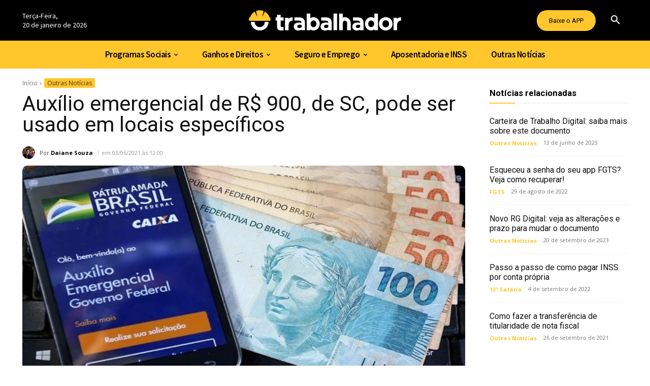

--- FILE ---
content_type: text/html; charset=UTF-8
request_url: https://otrabalhador.com/outras-noticias/auxilio-emergencial-de-r-900-de-sc-pode-ser-usado-em-locais-especificos/
body_size: 60739
content:
<!doctype html >
<html lang="pt-BR">
<head>
    <meta charset="UTF-8" />
    <title>Auxílio emergencial de R$ 900, de SC, pode ser usado em locais específicos</title>
<link data-rocket-preload as="style" href="https://fonts.googleapis.com/css?family=Open%20Sans%3A400%2C600%2C700%7CRoboto%3A400%2C600%2C700%7CSource%20Sans%20Pro%3A400%2C600%2C700%7CGelasio%3A500%2C700%2C400&#038;display=swap" rel="preload">
<style id="" media="print" onload="this.media=&#039;all&#039;">/* vietnamese */
@font-face {
  font-family: 'Gelasio';
  font-style: normal;
  font-weight: 400;
  font-display: swap;
  src: url(/fonts.gstatic.com/s/gelasio/v14/cIf9MaFfvUQxTTqS9CGhYUsEkIpdQQ.woff2) format('woff2');
  unicode-range: U+0102-0103, U+0110-0111, U+0128-0129, U+0168-0169, U+01A0-01A1, U+01AF-01B0, U+0300-0301, U+0303-0304, U+0308-0309, U+0323, U+0329, U+1EA0-1EF9, U+20AB;
}
/* latin-ext */
@font-face {
  font-family: 'Gelasio';
  font-style: normal;
  font-weight: 400;
  font-display: swap;
  src: url(/fonts.gstatic.com/s/gelasio/v14/cIf9MaFfvUQxTTqS9CChYUsEkIpdQQ.woff2) format('woff2');
  unicode-range: U+0100-02BA, U+02BD-02C5, U+02C7-02CC, U+02CE-02D7, U+02DD-02FF, U+0304, U+0308, U+0329, U+1D00-1DBF, U+1E00-1E9F, U+1EF2-1EFF, U+2020, U+20A0-20AB, U+20AD-20C0, U+2113, U+2C60-2C7F, U+A720-A7FF;
}
/* latin */
@font-face {
  font-family: 'Gelasio';
  font-style: normal;
  font-weight: 400;
  font-display: swap;
  src: url(/fonts.gstatic.com/s/gelasio/v14/cIf9MaFfvUQxTTqS9C6hYUsEkIo.woff2) format('woff2');
  unicode-range: U+0000-00FF, U+0131, U+0152-0153, U+02BB-02BC, U+02C6, U+02DA, U+02DC, U+0304, U+0308, U+0329, U+2000-206F, U+20AC, U+2122, U+2191, U+2193, U+2212, U+2215, U+FEFF, U+FFFD;
}
/* vietnamese */
@font-face {
  font-family: 'Gelasio';
  font-style: normal;
  font-weight: 500;
  font-display: swap;
  src: url(/fonts.gstatic.com/s/gelasio/v14/cIf9MaFfvUQxTTqS9CGhYUsEkIpdQQ.woff2) format('woff2');
  unicode-range: U+0102-0103, U+0110-0111, U+0128-0129, U+0168-0169, U+01A0-01A1, U+01AF-01B0, U+0300-0301, U+0303-0304, U+0308-0309, U+0323, U+0329, U+1EA0-1EF9, U+20AB;
}
/* latin-ext */
@font-face {
  font-family: 'Gelasio';
  font-style: normal;
  font-weight: 500;
  font-display: swap;
  src: url(/fonts.gstatic.com/s/gelasio/v14/cIf9MaFfvUQxTTqS9CChYUsEkIpdQQ.woff2) format('woff2');
  unicode-range: U+0100-02BA, U+02BD-02C5, U+02C7-02CC, U+02CE-02D7, U+02DD-02FF, U+0304, U+0308, U+0329, U+1D00-1DBF, U+1E00-1E9F, U+1EF2-1EFF, U+2020, U+20A0-20AB, U+20AD-20C0, U+2113, U+2C60-2C7F, U+A720-A7FF;
}
/* latin */
@font-face {
  font-family: 'Gelasio';
  font-style: normal;
  font-weight: 500;
  font-display: swap;
  src: url(/fonts.gstatic.com/s/gelasio/v14/cIf9MaFfvUQxTTqS9C6hYUsEkIo.woff2) format('woff2');
  unicode-range: U+0000-00FF, U+0131, U+0152-0153, U+02BB-02BC, U+02C6, U+02DA, U+02DC, U+0304, U+0308, U+0329, U+2000-206F, U+20AC, U+2122, U+2191, U+2193, U+2212, U+2215, U+FEFF, U+FFFD;
}
/* vietnamese */
@font-face {
  font-family: 'Gelasio';
  font-style: normal;
  font-weight: 700;
  font-display: swap;
  src: url(/fonts.gstatic.com/s/gelasio/v14/cIf9MaFfvUQxTTqS9CGhYUsEkIpdQQ.woff2) format('woff2');
  unicode-range: U+0102-0103, U+0110-0111, U+0128-0129, U+0168-0169, U+01A0-01A1, U+01AF-01B0, U+0300-0301, U+0303-0304, U+0308-0309, U+0323, U+0329, U+1EA0-1EF9, U+20AB;
}
/* latin-ext */
@font-face {
  font-family: 'Gelasio';
  font-style: normal;
  font-weight: 700;
  font-display: swap;
  src: url(/fonts.gstatic.com/s/gelasio/v14/cIf9MaFfvUQxTTqS9CChYUsEkIpdQQ.woff2) format('woff2');
  unicode-range: U+0100-02BA, U+02BD-02C5, U+02C7-02CC, U+02CE-02D7, U+02DD-02FF, U+0304, U+0308, U+0329, U+1D00-1DBF, U+1E00-1E9F, U+1EF2-1EFF, U+2020, U+20A0-20AB, U+20AD-20C0, U+2113, U+2C60-2C7F, U+A720-A7FF;
}
/* latin */
@font-face {
  font-family: 'Gelasio';
  font-style: normal;
  font-weight: 700;
  font-display: swap;
  src: url(/fonts.gstatic.com/s/gelasio/v14/cIf9MaFfvUQxTTqS9C6hYUsEkIo.woff2) format('woff2');
  unicode-range: U+0000-00FF, U+0131, U+0152-0153, U+02BB-02BC, U+02C6, U+02DA, U+02DC, U+0304, U+0308, U+0329, U+2000-206F, U+20AC, U+2122, U+2191, U+2193, U+2212, U+2215, U+FEFF, U+FFFD;
}
/* cyrillic-ext */
@font-face {
  font-family: 'Open Sans';
  font-style: normal;
  font-weight: 400;
  font-stretch: 100%;
  font-display: swap;
  src: url(/fonts.gstatic.com/s/opensans/v44/memvYaGs126MiZpBA-UvWbX2vVnXBbObj2OVTSKmu0SC55K5gw.woff2) format('woff2');
  unicode-range: U+0460-052F, U+1C80-1C8A, U+20B4, U+2DE0-2DFF, U+A640-A69F, U+FE2E-FE2F;
}
/* cyrillic */
@font-face {
  font-family: 'Open Sans';
  font-style: normal;
  font-weight: 400;
  font-stretch: 100%;
  font-display: swap;
  src: url(/fonts.gstatic.com/s/opensans/v44/memvYaGs126MiZpBA-UvWbX2vVnXBbObj2OVTSumu0SC55K5gw.woff2) format('woff2');
  unicode-range: U+0301, U+0400-045F, U+0490-0491, U+04B0-04B1, U+2116;
}
/* greek-ext */
@font-face {
  font-family: 'Open Sans';
  font-style: normal;
  font-weight: 400;
  font-stretch: 100%;
  font-display: swap;
  src: url(/fonts.gstatic.com/s/opensans/v44/memvYaGs126MiZpBA-UvWbX2vVnXBbObj2OVTSOmu0SC55K5gw.woff2) format('woff2');
  unicode-range: U+1F00-1FFF;
}
/* greek */
@font-face {
  font-family: 'Open Sans';
  font-style: normal;
  font-weight: 400;
  font-stretch: 100%;
  font-display: swap;
  src: url(/fonts.gstatic.com/s/opensans/v44/memvYaGs126MiZpBA-UvWbX2vVnXBbObj2OVTSymu0SC55K5gw.woff2) format('woff2');
  unicode-range: U+0370-0377, U+037A-037F, U+0384-038A, U+038C, U+038E-03A1, U+03A3-03FF;
}
/* hebrew */
@font-face {
  font-family: 'Open Sans';
  font-style: normal;
  font-weight: 400;
  font-stretch: 100%;
  font-display: swap;
  src: url(/fonts.gstatic.com/s/opensans/v44/memvYaGs126MiZpBA-UvWbX2vVnXBbObj2OVTS2mu0SC55K5gw.woff2) format('woff2');
  unicode-range: U+0307-0308, U+0590-05FF, U+200C-2010, U+20AA, U+25CC, U+FB1D-FB4F;
}
/* math */
@font-face {
  font-family: 'Open Sans';
  font-style: normal;
  font-weight: 400;
  font-stretch: 100%;
  font-display: swap;
  src: url(/fonts.gstatic.com/s/opensans/v44/memvYaGs126MiZpBA-UvWbX2vVnXBbObj2OVTVOmu0SC55K5gw.woff2) format('woff2');
  unicode-range: U+0302-0303, U+0305, U+0307-0308, U+0310, U+0312, U+0315, U+031A, U+0326-0327, U+032C, U+032F-0330, U+0332-0333, U+0338, U+033A, U+0346, U+034D, U+0391-03A1, U+03A3-03A9, U+03B1-03C9, U+03D1, U+03D5-03D6, U+03F0-03F1, U+03F4-03F5, U+2016-2017, U+2034-2038, U+203C, U+2040, U+2043, U+2047, U+2050, U+2057, U+205F, U+2070-2071, U+2074-208E, U+2090-209C, U+20D0-20DC, U+20E1, U+20E5-20EF, U+2100-2112, U+2114-2115, U+2117-2121, U+2123-214F, U+2190, U+2192, U+2194-21AE, U+21B0-21E5, U+21F1-21F2, U+21F4-2211, U+2213-2214, U+2216-22FF, U+2308-230B, U+2310, U+2319, U+231C-2321, U+2336-237A, U+237C, U+2395, U+239B-23B7, U+23D0, U+23DC-23E1, U+2474-2475, U+25AF, U+25B3, U+25B7, U+25BD, U+25C1, U+25CA, U+25CC, U+25FB, U+266D-266F, U+27C0-27FF, U+2900-2AFF, U+2B0E-2B11, U+2B30-2B4C, U+2BFE, U+3030, U+FF5B, U+FF5D, U+1D400-1D7FF, U+1EE00-1EEFF;
}
/* symbols */
@font-face {
  font-family: 'Open Sans';
  font-style: normal;
  font-weight: 400;
  font-stretch: 100%;
  font-display: swap;
  src: url(/fonts.gstatic.com/s/opensans/v44/memvYaGs126MiZpBA-UvWbX2vVnXBbObj2OVTUGmu0SC55K5gw.woff2) format('woff2');
  unicode-range: U+0001-000C, U+000E-001F, U+007F-009F, U+20DD-20E0, U+20E2-20E4, U+2150-218F, U+2190, U+2192, U+2194-2199, U+21AF, U+21E6-21F0, U+21F3, U+2218-2219, U+2299, U+22C4-22C6, U+2300-243F, U+2440-244A, U+2460-24FF, U+25A0-27BF, U+2800-28FF, U+2921-2922, U+2981, U+29BF, U+29EB, U+2B00-2BFF, U+4DC0-4DFF, U+FFF9-FFFB, U+10140-1018E, U+10190-1019C, U+101A0, U+101D0-101FD, U+102E0-102FB, U+10E60-10E7E, U+1D2C0-1D2D3, U+1D2E0-1D37F, U+1F000-1F0FF, U+1F100-1F1AD, U+1F1E6-1F1FF, U+1F30D-1F30F, U+1F315, U+1F31C, U+1F31E, U+1F320-1F32C, U+1F336, U+1F378, U+1F37D, U+1F382, U+1F393-1F39F, U+1F3A7-1F3A8, U+1F3AC-1F3AF, U+1F3C2, U+1F3C4-1F3C6, U+1F3CA-1F3CE, U+1F3D4-1F3E0, U+1F3ED, U+1F3F1-1F3F3, U+1F3F5-1F3F7, U+1F408, U+1F415, U+1F41F, U+1F426, U+1F43F, U+1F441-1F442, U+1F444, U+1F446-1F449, U+1F44C-1F44E, U+1F453, U+1F46A, U+1F47D, U+1F4A3, U+1F4B0, U+1F4B3, U+1F4B9, U+1F4BB, U+1F4BF, U+1F4C8-1F4CB, U+1F4D6, U+1F4DA, U+1F4DF, U+1F4E3-1F4E6, U+1F4EA-1F4ED, U+1F4F7, U+1F4F9-1F4FB, U+1F4FD-1F4FE, U+1F503, U+1F507-1F50B, U+1F50D, U+1F512-1F513, U+1F53E-1F54A, U+1F54F-1F5FA, U+1F610, U+1F650-1F67F, U+1F687, U+1F68D, U+1F691, U+1F694, U+1F698, U+1F6AD, U+1F6B2, U+1F6B9-1F6BA, U+1F6BC, U+1F6C6-1F6CF, U+1F6D3-1F6D7, U+1F6E0-1F6EA, U+1F6F0-1F6F3, U+1F6F7-1F6FC, U+1F700-1F7FF, U+1F800-1F80B, U+1F810-1F847, U+1F850-1F859, U+1F860-1F887, U+1F890-1F8AD, U+1F8B0-1F8BB, U+1F8C0-1F8C1, U+1F900-1F90B, U+1F93B, U+1F946, U+1F984, U+1F996, U+1F9E9, U+1FA00-1FA6F, U+1FA70-1FA7C, U+1FA80-1FA89, U+1FA8F-1FAC6, U+1FACE-1FADC, U+1FADF-1FAE9, U+1FAF0-1FAF8, U+1FB00-1FBFF;
}
/* vietnamese */
@font-face {
  font-family: 'Open Sans';
  font-style: normal;
  font-weight: 400;
  font-stretch: 100%;
  font-display: swap;
  src: url(/fonts.gstatic.com/s/opensans/v44/memvYaGs126MiZpBA-UvWbX2vVnXBbObj2OVTSCmu0SC55K5gw.woff2) format('woff2');
  unicode-range: U+0102-0103, U+0110-0111, U+0128-0129, U+0168-0169, U+01A0-01A1, U+01AF-01B0, U+0300-0301, U+0303-0304, U+0308-0309, U+0323, U+0329, U+1EA0-1EF9, U+20AB;
}
/* latin-ext */
@font-face {
  font-family: 'Open Sans';
  font-style: normal;
  font-weight: 400;
  font-stretch: 100%;
  font-display: swap;
  src: url(/fonts.gstatic.com/s/opensans/v44/memvYaGs126MiZpBA-UvWbX2vVnXBbObj2OVTSGmu0SC55K5gw.woff2) format('woff2');
  unicode-range: U+0100-02BA, U+02BD-02C5, U+02C7-02CC, U+02CE-02D7, U+02DD-02FF, U+0304, U+0308, U+0329, U+1D00-1DBF, U+1E00-1E9F, U+1EF2-1EFF, U+2020, U+20A0-20AB, U+20AD-20C0, U+2113, U+2C60-2C7F, U+A720-A7FF;
}
/* latin */
@font-face {
  font-family: 'Open Sans';
  font-style: normal;
  font-weight: 400;
  font-stretch: 100%;
  font-display: swap;
  src: url(/fonts.gstatic.com/s/opensans/v44/memvYaGs126MiZpBA-UvWbX2vVnXBbObj2OVTS-mu0SC55I.woff2) format('woff2');
  unicode-range: U+0000-00FF, U+0131, U+0152-0153, U+02BB-02BC, U+02C6, U+02DA, U+02DC, U+0304, U+0308, U+0329, U+2000-206F, U+20AC, U+2122, U+2191, U+2193, U+2212, U+2215, U+FEFF, U+FFFD;
}
/* cyrillic-ext */
@font-face {
  font-family: 'Open Sans';
  font-style: normal;
  font-weight: 600;
  font-stretch: 100%;
  font-display: swap;
  src: url(/fonts.gstatic.com/s/opensans/v44/memvYaGs126MiZpBA-UvWbX2vVnXBbObj2OVTSKmu0SC55K5gw.woff2) format('woff2');
  unicode-range: U+0460-052F, U+1C80-1C8A, U+20B4, U+2DE0-2DFF, U+A640-A69F, U+FE2E-FE2F;
}
/* cyrillic */
@font-face {
  font-family: 'Open Sans';
  font-style: normal;
  font-weight: 600;
  font-stretch: 100%;
  font-display: swap;
  src: url(/fonts.gstatic.com/s/opensans/v44/memvYaGs126MiZpBA-UvWbX2vVnXBbObj2OVTSumu0SC55K5gw.woff2) format('woff2');
  unicode-range: U+0301, U+0400-045F, U+0490-0491, U+04B0-04B1, U+2116;
}
/* greek-ext */
@font-face {
  font-family: 'Open Sans';
  font-style: normal;
  font-weight: 600;
  font-stretch: 100%;
  font-display: swap;
  src: url(/fonts.gstatic.com/s/opensans/v44/memvYaGs126MiZpBA-UvWbX2vVnXBbObj2OVTSOmu0SC55K5gw.woff2) format('woff2');
  unicode-range: U+1F00-1FFF;
}
/* greek */
@font-face {
  font-family: 'Open Sans';
  font-style: normal;
  font-weight: 600;
  font-stretch: 100%;
  font-display: swap;
  src: url(/fonts.gstatic.com/s/opensans/v44/memvYaGs126MiZpBA-UvWbX2vVnXBbObj2OVTSymu0SC55K5gw.woff2) format('woff2');
  unicode-range: U+0370-0377, U+037A-037F, U+0384-038A, U+038C, U+038E-03A1, U+03A3-03FF;
}
/* hebrew */
@font-face {
  font-family: 'Open Sans';
  font-style: normal;
  font-weight: 600;
  font-stretch: 100%;
  font-display: swap;
  src: url(/fonts.gstatic.com/s/opensans/v44/memvYaGs126MiZpBA-UvWbX2vVnXBbObj2OVTS2mu0SC55K5gw.woff2) format('woff2');
  unicode-range: U+0307-0308, U+0590-05FF, U+200C-2010, U+20AA, U+25CC, U+FB1D-FB4F;
}
/* math */
@font-face {
  font-family: 'Open Sans';
  font-style: normal;
  font-weight: 600;
  font-stretch: 100%;
  font-display: swap;
  src: url(/fonts.gstatic.com/s/opensans/v44/memvYaGs126MiZpBA-UvWbX2vVnXBbObj2OVTVOmu0SC55K5gw.woff2) format('woff2');
  unicode-range: U+0302-0303, U+0305, U+0307-0308, U+0310, U+0312, U+0315, U+031A, U+0326-0327, U+032C, U+032F-0330, U+0332-0333, U+0338, U+033A, U+0346, U+034D, U+0391-03A1, U+03A3-03A9, U+03B1-03C9, U+03D1, U+03D5-03D6, U+03F0-03F1, U+03F4-03F5, U+2016-2017, U+2034-2038, U+203C, U+2040, U+2043, U+2047, U+2050, U+2057, U+205F, U+2070-2071, U+2074-208E, U+2090-209C, U+20D0-20DC, U+20E1, U+20E5-20EF, U+2100-2112, U+2114-2115, U+2117-2121, U+2123-214F, U+2190, U+2192, U+2194-21AE, U+21B0-21E5, U+21F1-21F2, U+21F4-2211, U+2213-2214, U+2216-22FF, U+2308-230B, U+2310, U+2319, U+231C-2321, U+2336-237A, U+237C, U+2395, U+239B-23B7, U+23D0, U+23DC-23E1, U+2474-2475, U+25AF, U+25B3, U+25B7, U+25BD, U+25C1, U+25CA, U+25CC, U+25FB, U+266D-266F, U+27C0-27FF, U+2900-2AFF, U+2B0E-2B11, U+2B30-2B4C, U+2BFE, U+3030, U+FF5B, U+FF5D, U+1D400-1D7FF, U+1EE00-1EEFF;
}
/* symbols */
@font-face {
  font-family: 'Open Sans';
  font-style: normal;
  font-weight: 600;
  font-stretch: 100%;
  font-display: swap;
  src: url(/fonts.gstatic.com/s/opensans/v44/memvYaGs126MiZpBA-UvWbX2vVnXBbObj2OVTUGmu0SC55K5gw.woff2) format('woff2');
  unicode-range: U+0001-000C, U+000E-001F, U+007F-009F, U+20DD-20E0, U+20E2-20E4, U+2150-218F, U+2190, U+2192, U+2194-2199, U+21AF, U+21E6-21F0, U+21F3, U+2218-2219, U+2299, U+22C4-22C6, U+2300-243F, U+2440-244A, U+2460-24FF, U+25A0-27BF, U+2800-28FF, U+2921-2922, U+2981, U+29BF, U+29EB, U+2B00-2BFF, U+4DC0-4DFF, U+FFF9-FFFB, U+10140-1018E, U+10190-1019C, U+101A0, U+101D0-101FD, U+102E0-102FB, U+10E60-10E7E, U+1D2C0-1D2D3, U+1D2E0-1D37F, U+1F000-1F0FF, U+1F100-1F1AD, U+1F1E6-1F1FF, U+1F30D-1F30F, U+1F315, U+1F31C, U+1F31E, U+1F320-1F32C, U+1F336, U+1F378, U+1F37D, U+1F382, U+1F393-1F39F, U+1F3A7-1F3A8, U+1F3AC-1F3AF, U+1F3C2, U+1F3C4-1F3C6, U+1F3CA-1F3CE, U+1F3D4-1F3E0, U+1F3ED, U+1F3F1-1F3F3, U+1F3F5-1F3F7, U+1F408, U+1F415, U+1F41F, U+1F426, U+1F43F, U+1F441-1F442, U+1F444, U+1F446-1F449, U+1F44C-1F44E, U+1F453, U+1F46A, U+1F47D, U+1F4A3, U+1F4B0, U+1F4B3, U+1F4B9, U+1F4BB, U+1F4BF, U+1F4C8-1F4CB, U+1F4D6, U+1F4DA, U+1F4DF, U+1F4E3-1F4E6, U+1F4EA-1F4ED, U+1F4F7, U+1F4F9-1F4FB, U+1F4FD-1F4FE, U+1F503, U+1F507-1F50B, U+1F50D, U+1F512-1F513, U+1F53E-1F54A, U+1F54F-1F5FA, U+1F610, U+1F650-1F67F, U+1F687, U+1F68D, U+1F691, U+1F694, U+1F698, U+1F6AD, U+1F6B2, U+1F6B9-1F6BA, U+1F6BC, U+1F6C6-1F6CF, U+1F6D3-1F6D7, U+1F6E0-1F6EA, U+1F6F0-1F6F3, U+1F6F7-1F6FC, U+1F700-1F7FF, U+1F800-1F80B, U+1F810-1F847, U+1F850-1F859, U+1F860-1F887, U+1F890-1F8AD, U+1F8B0-1F8BB, U+1F8C0-1F8C1, U+1F900-1F90B, U+1F93B, U+1F946, U+1F984, U+1F996, U+1F9E9, U+1FA00-1FA6F, U+1FA70-1FA7C, U+1FA80-1FA89, U+1FA8F-1FAC6, U+1FACE-1FADC, U+1FADF-1FAE9, U+1FAF0-1FAF8, U+1FB00-1FBFF;
}
/* vietnamese */
@font-face {
  font-family: 'Open Sans';
  font-style: normal;
  font-weight: 600;
  font-stretch: 100%;
  font-display: swap;
  src: url(/fonts.gstatic.com/s/opensans/v44/memvYaGs126MiZpBA-UvWbX2vVnXBbObj2OVTSCmu0SC55K5gw.woff2) format('woff2');
  unicode-range: U+0102-0103, U+0110-0111, U+0128-0129, U+0168-0169, U+01A0-01A1, U+01AF-01B0, U+0300-0301, U+0303-0304, U+0308-0309, U+0323, U+0329, U+1EA0-1EF9, U+20AB;
}
/* latin-ext */
@font-face {
  font-family: 'Open Sans';
  font-style: normal;
  font-weight: 600;
  font-stretch: 100%;
  font-display: swap;
  src: url(/fonts.gstatic.com/s/opensans/v44/memvYaGs126MiZpBA-UvWbX2vVnXBbObj2OVTSGmu0SC55K5gw.woff2) format('woff2');
  unicode-range: U+0100-02BA, U+02BD-02C5, U+02C7-02CC, U+02CE-02D7, U+02DD-02FF, U+0304, U+0308, U+0329, U+1D00-1DBF, U+1E00-1E9F, U+1EF2-1EFF, U+2020, U+20A0-20AB, U+20AD-20C0, U+2113, U+2C60-2C7F, U+A720-A7FF;
}
/* latin */
@font-face {
  font-family: 'Open Sans';
  font-style: normal;
  font-weight: 600;
  font-stretch: 100%;
  font-display: swap;
  src: url(/fonts.gstatic.com/s/opensans/v44/memvYaGs126MiZpBA-UvWbX2vVnXBbObj2OVTS-mu0SC55I.woff2) format('woff2');
  unicode-range: U+0000-00FF, U+0131, U+0152-0153, U+02BB-02BC, U+02C6, U+02DA, U+02DC, U+0304, U+0308, U+0329, U+2000-206F, U+20AC, U+2122, U+2191, U+2193, U+2212, U+2215, U+FEFF, U+FFFD;
}
/* cyrillic-ext */
@font-face {
  font-family: 'Open Sans';
  font-style: normal;
  font-weight: 700;
  font-stretch: 100%;
  font-display: swap;
  src: url(/fonts.gstatic.com/s/opensans/v44/memvYaGs126MiZpBA-UvWbX2vVnXBbObj2OVTSKmu0SC55K5gw.woff2) format('woff2');
  unicode-range: U+0460-052F, U+1C80-1C8A, U+20B4, U+2DE0-2DFF, U+A640-A69F, U+FE2E-FE2F;
}
/* cyrillic */
@font-face {
  font-family: 'Open Sans';
  font-style: normal;
  font-weight: 700;
  font-stretch: 100%;
  font-display: swap;
  src: url(/fonts.gstatic.com/s/opensans/v44/memvYaGs126MiZpBA-UvWbX2vVnXBbObj2OVTSumu0SC55K5gw.woff2) format('woff2');
  unicode-range: U+0301, U+0400-045F, U+0490-0491, U+04B0-04B1, U+2116;
}
/* greek-ext */
@font-face {
  font-family: 'Open Sans';
  font-style: normal;
  font-weight: 700;
  font-stretch: 100%;
  font-display: swap;
  src: url(/fonts.gstatic.com/s/opensans/v44/memvYaGs126MiZpBA-UvWbX2vVnXBbObj2OVTSOmu0SC55K5gw.woff2) format('woff2');
  unicode-range: U+1F00-1FFF;
}
/* greek */
@font-face {
  font-family: 'Open Sans';
  font-style: normal;
  font-weight: 700;
  font-stretch: 100%;
  font-display: swap;
  src: url(/fonts.gstatic.com/s/opensans/v44/memvYaGs126MiZpBA-UvWbX2vVnXBbObj2OVTSymu0SC55K5gw.woff2) format('woff2');
  unicode-range: U+0370-0377, U+037A-037F, U+0384-038A, U+038C, U+038E-03A1, U+03A3-03FF;
}
/* hebrew */
@font-face {
  font-family: 'Open Sans';
  font-style: normal;
  font-weight: 700;
  font-stretch: 100%;
  font-display: swap;
  src: url(/fonts.gstatic.com/s/opensans/v44/memvYaGs126MiZpBA-UvWbX2vVnXBbObj2OVTS2mu0SC55K5gw.woff2) format('woff2');
  unicode-range: U+0307-0308, U+0590-05FF, U+200C-2010, U+20AA, U+25CC, U+FB1D-FB4F;
}
/* math */
@font-face {
  font-family: 'Open Sans';
  font-style: normal;
  font-weight: 700;
  font-stretch: 100%;
  font-display: swap;
  src: url(/fonts.gstatic.com/s/opensans/v44/memvYaGs126MiZpBA-UvWbX2vVnXBbObj2OVTVOmu0SC55K5gw.woff2) format('woff2');
  unicode-range: U+0302-0303, U+0305, U+0307-0308, U+0310, U+0312, U+0315, U+031A, U+0326-0327, U+032C, U+032F-0330, U+0332-0333, U+0338, U+033A, U+0346, U+034D, U+0391-03A1, U+03A3-03A9, U+03B1-03C9, U+03D1, U+03D5-03D6, U+03F0-03F1, U+03F4-03F5, U+2016-2017, U+2034-2038, U+203C, U+2040, U+2043, U+2047, U+2050, U+2057, U+205F, U+2070-2071, U+2074-208E, U+2090-209C, U+20D0-20DC, U+20E1, U+20E5-20EF, U+2100-2112, U+2114-2115, U+2117-2121, U+2123-214F, U+2190, U+2192, U+2194-21AE, U+21B0-21E5, U+21F1-21F2, U+21F4-2211, U+2213-2214, U+2216-22FF, U+2308-230B, U+2310, U+2319, U+231C-2321, U+2336-237A, U+237C, U+2395, U+239B-23B7, U+23D0, U+23DC-23E1, U+2474-2475, U+25AF, U+25B3, U+25B7, U+25BD, U+25C1, U+25CA, U+25CC, U+25FB, U+266D-266F, U+27C0-27FF, U+2900-2AFF, U+2B0E-2B11, U+2B30-2B4C, U+2BFE, U+3030, U+FF5B, U+FF5D, U+1D400-1D7FF, U+1EE00-1EEFF;
}
/* symbols */
@font-face {
  font-family: 'Open Sans';
  font-style: normal;
  font-weight: 700;
  font-stretch: 100%;
  font-display: swap;
  src: url(/fonts.gstatic.com/s/opensans/v44/memvYaGs126MiZpBA-UvWbX2vVnXBbObj2OVTUGmu0SC55K5gw.woff2) format('woff2');
  unicode-range: U+0001-000C, U+000E-001F, U+007F-009F, U+20DD-20E0, U+20E2-20E4, U+2150-218F, U+2190, U+2192, U+2194-2199, U+21AF, U+21E6-21F0, U+21F3, U+2218-2219, U+2299, U+22C4-22C6, U+2300-243F, U+2440-244A, U+2460-24FF, U+25A0-27BF, U+2800-28FF, U+2921-2922, U+2981, U+29BF, U+29EB, U+2B00-2BFF, U+4DC0-4DFF, U+FFF9-FFFB, U+10140-1018E, U+10190-1019C, U+101A0, U+101D0-101FD, U+102E0-102FB, U+10E60-10E7E, U+1D2C0-1D2D3, U+1D2E0-1D37F, U+1F000-1F0FF, U+1F100-1F1AD, U+1F1E6-1F1FF, U+1F30D-1F30F, U+1F315, U+1F31C, U+1F31E, U+1F320-1F32C, U+1F336, U+1F378, U+1F37D, U+1F382, U+1F393-1F39F, U+1F3A7-1F3A8, U+1F3AC-1F3AF, U+1F3C2, U+1F3C4-1F3C6, U+1F3CA-1F3CE, U+1F3D4-1F3E0, U+1F3ED, U+1F3F1-1F3F3, U+1F3F5-1F3F7, U+1F408, U+1F415, U+1F41F, U+1F426, U+1F43F, U+1F441-1F442, U+1F444, U+1F446-1F449, U+1F44C-1F44E, U+1F453, U+1F46A, U+1F47D, U+1F4A3, U+1F4B0, U+1F4B3, U+1F4B9, U+1F4BB, U+1F4BF, U+1F4C8-1F4CB, U+1F4D6, U+1F4DA, U+1F4DF, U+1F4E3-1F4E6, U+1F4EA-1F4ED, U+1F4F7, U+1F4F9-1F4FB, U+1F4FD-1F4FE, U+1F503, U+1F507-1F50B, U+1F50D, U+1F512-1F513, U+1F53E-1F54A, U+1F54F-1F5FA, U+1F610, U+1F650-1F67F, U+1F687, U+1F68D, U+1F691, U+1F694, U+1F698, U+1F6AD, U+1F6B2, U+1F6B9-1F6BA, U+1F6BC, U+1F6C6-1F6CF, U+1F6D3-1F6D7, U+1F6E0-1F6EA, U+1F6F0-1F6F3, U+1F6F7-1F6FC, U+1F700-1F7FF, U+1F800-1F80B, U+1F810-1F847, U+1F850-1F859, U+1F860-1F887, U+1F890-1F8AD, U+1F8B0-1F8BB, U+1F8C0-1F8C1, U+1F900-1F90B, U+1F93B, U+1F946, U+1F984, U+1F996, U+1F9E9, U+1FA00-1FA6F, U+1FA70-1FA7C, U+1FA80-1FA89, U+1FA8F-1FAC6, U+1FACE-1FADC, U+1FADF-1FAE9, U+1FAF0-1FAF8, U+1FB00-1FBFF;
}
/* vietnamese */
@font-face {
  font-family: 'Open Sans';
  font-style: normal;
  font-weight: 700;
  font-stretch: 100%;
  font-display: swap;
  src: url(/fonts.gstatic.com/s/opensans/v44/memvYaGs126MiZpBA-UvWbX2vVnXBbObj2OVTSCmu0SC55K5gw.woff2) format('woff2');
  unicode-range: U+0102-0103, U+0110-0111, U+0128-0129, U+0168-0169, U+01A0-01A1, U+01AF-01B0, U+0300-0301, U+0303-0304, U+0308-0309, U+0323, U+0329, U+1EA0-1EF9, U+20AB;
}
/* latin-ext */
@font-face {
  font-family: 'Open Sans';
  font-style: normal;
  font-weight: 700;
  font-stretch: 100%;
  font-display: swap;
  src: url(/fonts.gstatic.com/s/opensans/v44/memvYaGs126MiZpBA-UvWbX2vVnXBbObj2OVTSGmu0SC55K5gw.woff2) format('woff2');
  unicode-range: U+0100-02BA, U+02BD-02C5, U+02C7-02CC, U+02CE-02D7, U+02DD-02FF, U+0304, U+0308, U+0329, U+1D00-1DBF, U+1E00-1E9F, U+1EF2-1EFF, U+2020, U+20A0-20AB, U+20AD-20C0, U+2113, U+2C60-2C7F, U+A720-A7FF;
}
/* latin */
@font-face {
  font-family: 'Open Sans';
  font-style: normal;
  font-weight: 700;
  font-stretch: 100%;
  font-display: swap;
  src: url(/fonts.gstatic.com/s/opensans/v44/memvYaGs126MiZpBA-UvWbX2vVnXBbObj2OVTS-mu0SC55I.woff2) format('woff2');
  unicode-range: U+0000-00FF, U+0131, U+0152-0153, U+02BB-02BC, U+02C6, U+02DA, U+02DC, U+0304, U+0308, U+0329, U+2000-206F, U+20AC, U+2122, U+2191, U+2193, U+2212, U+2215, U+FEFF, U+FFFD;
}
/* cyrillic-ext */
@font-face {
  font-family: 'Roboto';
  font-style: normal;
  font-weight: 400;
  font-stretch: 100%;
  font-display: swap;
  src: url(/fonts.gstatic.com/s/roboto/v50/KFO7CnqEu92Fr1ME7kSn66aGLdTylUAMa3GUBHMdazTgWw.woff2) format('woff2');
  unicode-range: U+0460-052F, U+1C80-1C8A, U+20B4, U+2DE0-2DFF, U+A640-A69F, U+FE2E-FE2F;
}
/* cyrillic */
@font-face {
  font-family: 'Roboto';
  font-style: normal;
  font-weight: 400;
  font-stretch: 100%;
  font-display: swap;
  src: url(/fonts.gstatic.com/s/roboto/v50/KFO7CnqEu92Fr1ME7kSn66aGLdTylUAMa3iUBHMdazTgWw.woff2) format('woff2');
  unicode-range: U+0301, U+0400-045F, U+0490-0491, U+04B0-04B1, U+2116;
}
/* greek-ext */
@font-face {
  font-family: 'Roboto';
  font-style: normal;
  font-weight: 400;
  font-stretch: 100%;
  font-display: swap;
  src: url(/fonts.gstatic.com/s/roboto/v50/KFO7CnqEu92Fr1ME7kSn66aGLdTylUAMa3CUBHMdazTgWw.woff2) format('woff2');
  unicode-range: U+1F00-1FFF;
}
/* greek */
@font-face {
  font-family: 'Roboto';
  font-style: normal;
  font-weight: 400;
  font-stretch: 100%;
  font-display: swap;
  src: url(/fonts.gstatic.com/s/roboto/v50/KFO7CnqEu92Fr1ME7kSn66aGLdTylUAMa3-UBHMdazTgWw.woff2) format('woff2');
  unicode-range: U+0370-0377, U+037A-037F, U+0384-038A, U+038C, U+038E-03A1, U+03A3-03FF;
}
/* math */
@font-face {
  font-family: 'Roboto';
  font-style: normal;
  font-weight: 400;
  font-stretch: 100%;
  font-display: swap;
  src: url(/fonts.gstatic.com/s/roboto/v50/KFO7CnqEu92Fr1ME7kSn66aGLdTylUAMawCUBHMdazTgWw.woff2) format('woff2');
  unicode-range: U+0302-0303, U+0305, U+0307-0308, U+0310, U+0312, U+0315, U+031A, U+0326-0327, U+032C, U+032F-0330, U+0332-0333, U+0338, U+033A, U+0346, U+034D, U+0391-03A1, U+03A3-03A9, U+03B1-03C9, U+03D1, U+03D5-03D6, U+03F0-03F1, U+03F4-03F5, U+2016-2017, U+2034-2038, U+203C, U+2040, U+2043, U+2047, U+2050, U+2057, U+205F, U+2070-2071, U+2074-208E, U+2090-209C, U+20D0-20DC, U+20E1, U+20E5-20EF, U+2100-2112, U+2114-2115, U+2117-2121, U+2123-214F, U+2190, U+2192, U+2194-21AE, U+21B0-21E5, U+21F1-21F2, U+21F4-2211, U+2213-2214, U+2216-22FF, U+2308-230B, U+2310, U+2319, U+231C-2321, U+2336-237A, U+237C, U+2395, U+239B-23B7, U+23D0, U+23DC-23E1, U+2474-2475, U+25AF, U+25B3, U+25B7, U+25BD, U+25C1, U+25CA, U+25CC, U+25FB, U+266D-266F, U+27C0-27FF, U+2900-2AFF, U+2B0E-2B11, U+2B30-2B4C, U+2BFE, U+3030, U+FF5B, U+FF5D, U+1D400-1D7FF, U+1EE00-1EEFF;
}
/* symbols */
@font-face {
  font-family: 'Roboto';
  font-style: normal;
  font-weight: 400;
  font-stretch: 100%;
  font-display: swap;
  src: url(/fonts.gstatic.com/s/roboto/v50/KFO7CnqEu92Fr1ME7kSn66aGLdTylUAMaxKUBHMdazTgWw.woff2) format('woff2');
  unicode-range: U+0001-000C, U+000E-001F, U+007F-009F, U+20DD-20E0, U+20E2-20E4, U+2150-218F, U+2190, U+2192, U+2194-2199, U+21AF, U+21E6-21F0, U+21F3, U+2218-2219, U+2299, U+22C4-22C6, U+2300-243F, U+2440-244A, U+2460-24FF, U+25A0-27BF, U+2800-28FF, U+2921-2922, U+2981, U+29BF, U+29EB, U+2B00-2BFF, U+4DC0-4DFF, U+FFF9-FFFB, U+10140-1018E, U+10190-1019C, U+101A0, U+101D0-101FD, U+102E0-102FB, U+10E60-10E7E, U+1D2C0-1D2D3, U+1D2E0-1D37F, U+1F000-1F0FF, U+1F100-1F1AD, U+1F1E6-1F1FF, U+1F30D-1F30F, U+1F315, U+1F31C, U+1F31E, U+1F320-1F32C, U+1F336, U+1F378, U+1F37D, U+1F382, U+1F393-1F39F, U+1F3A7-1F3A8, U+1F3AC-1F3AF, U+1F3C2, U+1F3C4-1F3C6, U+1F3CA-1F3CE, U+1F3D4-1F3E0, U+1F3ED, U+1F3F1-1F3F3, U+1F3F5-1F3F7, U+1F408, U+1F415, U+1F41F, U+1F426, U+1F43F, U+1F441-1F442, U+1F444, U+1F446-1F449, U+1F44C-1F44E, U+1F453, U+1F46A, U+1F47D, U+1F4A3, U+1F4B0, U+1F4B3, U+1F4B9, U+1F4BB, U+1F4BF, U+1F4C8-1F4CB, U+1F4D6, U+1F4DA, U+1F4DF, U+1F4E3-1F4E6, U+1F4EA-1F4ED, U+1F4F7, U+1F4F9-1F4FB, U+1F4FD-1F4FE, U+1F503, U+1F507-1F50B, U+1F50D, U+1F512-1F513, U+1F53E-1F54A, U+1F54F-1F5FA, U+1F610, U+1F650-1F67F, U+1F687, U+1F68D, U+1F691, U+1F694, U+1F698, U+1F6AD, U+1F6B2, U+1F6B9-1F6BA, U+1F6BC, U+1F6C6-1F6CF, U+1F6D3-1F6D7, U+1F6E0-1F6EA, U+1F6F0-1F6F3, U+1F6F7-1F6FC, U+1F700-1F7FF, U+1F800-1F80B, U+1F810-1F847, U+1F850-1F859, U+1F860-1F887, U+1F890-1F8AD, U+1F8B0-1F8BB, U+1F8C0-1F8C1, U+1F900-1F90B, U+1F93B, U+1F946, U+1F984, U+1F996, U+1F9E9, U+1FA00-1FA6F, U+1FA70-1FA7C, U+1FA80-1FA89, U+1FA8F-1FAC6, U+1FACE-1FADC, U+1FADF-1FAE9, U+1FAF0-1FAF8, U+1FB00-1FBFF;
}
/* vietnamese */
@font-face {
  font-family: 'Roboto';
  font-style: normal;
  font-weight: 400;
  font-stretch: 100%;
  font-display: swap;
  src: url(/fonts.gstatic.com/s/roboto/v50/KFO7CnqEu92Fr1ME7kSn66aGLdTylUAMa3OUBHMdazTgWw.woff2) format('woff2');
  unicode-range: U+0102-0103, U+0110-0111, U+0128-0129, U+0168-0169, U+01A0-01A1, U+01AF-01B0, U+0300-0301, U+0303-0304, U+0308-0309, U+0323, U+0329, U+1EA0-1EF9, U+20AB;
}
/* latin-ext */
@font-face {
  font-family: 'Roboto';
  font-style: normal;
  font-weight: 400;
  font-stretch: 100%;
  font-display: swap;
  src: url(/fonts.gstatic.com/s/roboto/v50/KFO7CnqEu92Fr1ME7kSn66aGLdTylUAMa3KUBHMdazTgWw.woff2) format('woff2');
  unicode-range: U+0100-02BA, U+02BD-02C5, U+02C7-02CC, U+02CE-02D7, U+02DD-02FF, U+0304, U+0308, U+0329, U+1D00-1DBF, U+1E00-1E9F, U+1EF2-1EFF, U+2020, U+20A0-20AB, U+20AD-20C0, U+2113, U+2C60-2C7F, U+A720-A7FF;
}
/* latin */
@font-face {
  font-family: 'Roboto';
  font-style: normal;
  font-weight: 400;
  font-stretch: 100%;
  font-display: swap;
  src: url(/fonts.gstatic.com/s/roboto/v50/KFO7CnqEu92Fr1ME7kSn66aGLdTylUAMa3yUBHMdazQ.woff2) format('woff2');
  unicode-range: U+0000-00FF, U+0131, U+0152-0153, U+02BB-02BC, U+02C6, U+02DA, U+02DC, U+0304, U+0308, U+0329, U+2000-206F, U+20AC, U+2122, U+2191, U+2193, U+2212, U+2215, U+FEFF, U+FFFD;
}
/* cyrillic-ext */
@font-face {
  font-family: 'Roboto';
  font-style: normal;
  font-weight: 600;
  font-stretch: 100%;
  font-display: swap;
  src: url(/fonts.gstatic.com/s/roboto/v50/KFO7CnqEu92Fr1ME7kSn66aGLdTylUAMa3GUBHMdazTgWw.woff2) format('woff2');
  unicode-range: U+0460-052F, U+1C80-1C8A, U+20B4, U+2DE0-2DFF, U+A640-A69F, U+FE2E-FE2F;
}
/* cyrillic */
@font-face {
  font-family: 'Roboto';
  font-style: normal;
  font-weight: 600;
  font-stretch: 100%;
  font-display: swap;
  src: url(/fonts.gstatic.com/s/roboto/v50/KFO7CnqEu92Fr1ME7kSn66aGLdTylUAMa3iUBHMdazTgWw.woff2) format('woff2');
  unicode-range: U+0301, U+0400-045F, U+0490-0491, U+04B0-04B1, U+2116;
}
/* greek-ext */
@font-face {
  font-family: 'Roboto';
  font-style: normal;
  font-weight: 600;
  font-stretch: 100%;
  font-display: swap;
  src: url(/fonts.gstatic.com/s/roboto/v50/KFO7CnqEu92Fr1ME7kSn66aGLdTylUAMa3CUBHMdazTgWw.woff2) format('woff2');
  unicode-range: U+1F00-1FFF;
}
/* greek */
@font-face {
  font-family: 'Roboto';
  font-style: normal;
  font-weight: 600;
  font-stretch: 100%;
  font-display: swap;
  src: url(/fonts.gstatic.com/s/roboto/v50/KFO7CnqEu92Fr1ME7kSn66aGLdTylUAMa3-UBHMdazTgWw.woff2) format('woff2');
  unicode-range: U+0370-0377, U+037A-037F, U+0384-038A, U+038C, U+038E-03A1, U+03A3-03FF;
}
/* math */
@font-face {
  font-family: 'Roboto';
  font-style: normal;
  font-weight: 600;
  font-stretch: 100%;
  font-display: swap;
  src: url(/fonts.gstatic.com/s/roboto/v50/KFO7CnqEu92Fr1ME7kSn66aGLdTylUAMawCUBHMdazTgWw.woff2) format('woff2');
  unicode-range: U+0302-0303, U+0305, U+0307-0308, U+0310, U+0312, U+0315, U+031A, U+0326-0327, U+032C, U+032F-0330, U+0332-0333, U+0338, U+033A, U+0346, U+034D, U+0391-03A1, U+03A3-03A9, U+03B1-03C9, U+03D1, U+03D5-03D6, U+03F0-03F1, U+03F4-03F5, U+2016-2017, U+2034-2038, U+203C, U+2040, U+2043, U+2047, U+2050, U+2057, U+205F, U+2070-2071, U+2074-208E, U+2090-209C, U+20D0-20DC, U+20E1, U+20E5-20EF, U+2100-2112, U+2114-2115, U+2117-2121, U+2123-214F, U+2190, U+2192, U+2194-21AE, U+21B0-21E5, U+21F1-21F2, U+21F4-2211, U+2213-2214, U+2216-22FF, U+2308-230B, U+2310, U+2319, U+231C-2321, U+2336-237A, U+237C, U+2395, U+239B-23B7, U+23D0, U+23DC-23E1, U+2474-2475, U+25AF, U+25B3, U+25B7, U+25BD, U+25C1, U+25CA, U+25CC, U+25FB, U+266D-266F, U+27C0-27FF, U+2900-2AFF, U+2B0E-2B11, U+2B30-2B4C, U+2BFE, U+3030, U+FF5B, U+FF5D, U+1D400-1D7FF, U+1EE00-1EEFF;
}
/* symbols */
@font-face {
  font-family: 'Roboto';
  font-style: normal;
  font-weight: 600;
  font-stretch: 100%;
  font-display: swap;
  src: url(/fonts.gstatic.com/s/roboto/v50/KFO7CnqEu92Fr1ME7kSn66aGLdTylUAMaxKUBHMdazTgWw.woff2) format('woff2');
  unicode-range: U+0001-000C, U+000E-001F, U+007F-009F, U+20DD-20E0, U+20E2-20E4, U+2150-218F, U+2190, U+2192, U+2194-2199, U+21AF, U+21E6-21F0, U+21F3, U+2218-2219, U+2299, U+22C4-22C6, U+2300-243F, U+2440-244A, U+2460-24FF, U+25A0-27BF, U+2800-28FF, U+2921-2922, U+2981, U+29BF, U+29EB, U+2B00-2BFF, U+4DC0-4DFF, U+FFF9-FFFB, U+10140-1018E, U+10190-1019C, U+101A0, U+101D0-101FD, U+102E0-102FB, U+10E60-10E7E, U+1D2C0-1D2D3, U+1D2E0-1D37F, U+1F000-1F0FF, U+1F100-1F1AD, U+1F1E6-1F1FF, U+1F30D-1F30F, U+1F315, U+1F31C, U+1F31E, U+1F320-1F32C, U+1F336, U+1F378, U+1F37D, U+1F382, U+1F393-1F39F, U+1F3A7-1F3A8, U+1F3AC-1F3AF, U+1F3C2, U+1F3C4-1F3C6, U+1F3CA-1F3CE, U+1F3D4-1F3E0, U+1F3ED, U+1F3F1-1F3F3, U+1F3F5-1F3F7, U+1F408, U+1F415, U+1F41F, U+1F426, U+1F43F, U+1F441-1F442, U+1F444, U+1F446-1F449, U+1F44C-1F44E, U+1F453, U+1F46A, U+1F47D, U+1F4A3, U+1F4B0, U+1F4B3, U+1F4B9, U+1F4BB, U+1F4BF, U+1F4C8-1F4CB, U+1F4D6, U+1F4DA, U+1F4DF, U+1F4E3-1F4E6, U+1F4EA-1F4ED, U+1F4F7, U+1F4F9-1F4FB, U+1F4FD-1F4FE, U+1F503, U+1F507-1F50B, U+1F50D, U+1F512-1F513, U+1F53E-1F54A, U+1F54F-1F5FA, U+1F610, U+1F650-1F67F, U+1F687, U+1F68D, U+1F691, U+1F694, U+1F698, U+1F6AD, U+1F6B2, U+1F6B9-1F6BA, U+1F6BC, U+1F6C6-1F6CF, U+1F6D3-1F6D7, U+1F6E0-1F6EA, U+1F6F0-1F6F3, U+1F6F7-1F6FC, U+1F700-1F7FF, U+1F800-1F80B, U+1F810-1F847, U+1F850-1F859, U+1F860-1F887, U+1F890-1F8AD, U+1F8B0-1F8BB, U+1F8C0-1F8C1, U+1F900-1F90B, U+1F93B, U+1F946, U+1F984, U+1F996, U+1F9E9, U+1FA00-1FA6F, U+1FA70-1FA7C, U+1FA80-1FA89, U+1FA8F-1FAC6, U+1FACE-1FADC, U+1FADF-1FAE9, U+1FAF0-1FAF8, U+1FB00-1FBFF;
}
/* vietnamese */
@font-face {
  font-family: 'Roboto';
  font-style: normal;
  font-weight: 600;
  font-stretch: 100%;
  font-display: swap;
  src: url(/fonts.gstatic.com/s/roboto/v50/KFO7CnqEu92Fr1ME7kSn66aGLdTylUAMa3OUBHMdazTgWw.woff2) format('woff2');
  unicode-range: U+0102-0103, U+0110-0111, U+0128-0129, U+0168-0169, U+01A0-01A1, U+01AF-01B0, U+0300-0301, U+0303-0304, U+0308-0309, U+0323, U+0329, U+1EA0-1EF9, U+20AB;
}
/* latin-ext */
@font-face {
  font-family: 'Roboto';
  font-style: normal;
  font-weight: 600;
  font-stretch: 100%;
  font-display: swap;
  src: url(/fonts.gstatic.com/s/roboto/v50/KFO7CnqEu92Fr1ME7kSn66aGLdTylUAMa3KUBHMdazTgWw.woff2) format('woff2');
  unicode-range: U+0100-02BA, U+02BD-02C5, U+02C7-02CC, U+02CE-02D7, U+02DD-02FF, U+0304, U+0308, U+0329, U+1D00-1DBF, U+1E00-1E9F, U+1EF2-1EFF, U+2020, U+20A0-20AB, U+20AD-20C0, U+2113, U+2C60-2C7F, U+A720-A7FF;
}
/* latin */
@font-face {
  font-family: 'Roboto';
  font-style: normal;
  font-weight: 600;
  font-stretch: 100%;
  font-display: swap;
  src: url(/fonts.gstatic.com/s/roboto/v50/KFO7CnqEu92Fr1ME7kSn66aGLdTylUAMa3yUBHMdazQ.woff2) format('woff2');
  unicode-range: U+0000-00FF, U+0131, U+0152-0153, U+02BB-02BC, U+02C6, U+02DA, U+02DC, U+0304, U+0308, U+0329, U+2000-206F, U+20AC, U+2122, U+2191, U+2193, U+2212, U+2215, U+FEFF, U+FFFD;
}
/* cyrillic-ext */
@font-face {
  font-family: 'Roboto';
  font-style: normal;
  font-weight: 700;
  font-stretch: 100%;
  font-display: swap;
  src: url(/fonts.gstatic.com/s/roboto/v50/KFO7CnqEu92Fr1ME7kSn66aGLdTylUAMa3GUBHMdazTgWw.woff2) format('woff2');
  unicode-range: U+0460-052F, U+1C80-1C8A, U+20B4, U+2DE0-2DFF, U+A640-A69F, U+FE2E-FE2F;
}
/* cyrillic */
@font-face {
  font-family: 'Roboto';
  font-style: normal;
  font-weight: 700;
  font-stretch: 100%;
  font-display: swap;
  src: url(/fonts.gstatic.com/s/roboto/v50/KFO7CnqEu92Fr1ME7kSn66aGLdTylUAMa3iUBHMdazTgWw.woff2) format('woff2');
  unicode-range: U+0301, U+0400-045F, U+0490-0491, U+04B0-04B1, U+2116;
}
/* greek-ext */
@font-face {
  font-family: 'Roboto';
  font-style: normal;
  font-weight: 700;
  font-stretch: 100%;
  font-display: swap;
  src: url(/fonts.gstatic.com/s/roboto/v50/KFO7CnqEu92Fr1ME7kSn66aGLdTylUAMa3CUBHMdazTgWw.woff2) format('woff2');
  unicode-range: U+1F00-1FFF;
}
/* greek */
@font-face {
  font-family: 'Roboto';
  font-style: normal;
  font-weight: 700;
  font-stretch: 100%;
  font-display: swap;
  src: url(/fonts.gstatic.com/s/roboto/v50/KFO7CnqEu92Fr1ME7kSn66aGLdTylUAMa3-UBHMdazTgWw.woff2) format('woff2');
  unicode-range: U+0370-0377, U+037A-037F, U+0384-038A, U+038C, U+038E-03A1, U+03A3-03FF;
}
/* math */
@font-face {
  font-family: 'Roboto';
  font-style: normal;
  font-weight: 700;
  font-stretch: 100%;
  font-display: swap;
  src: url(/fonts.gstatic.com/s/roboto/v50/KFO7CnqEu92Fr1ME7kSn66aGLdTylUAMawCUBHMdazTgWw.woff2) format('woff2');
  unicode-range: U+0302-0303, U+0305, U+0307-0308, U+0310, U+0312, U+0315, U+031A, U+0326-0327, U+032C, U+032F-0330, U+0332-0333, U+0338, U+033A, U+0346, U+034D, U+0391-03A1, U+03A3-03A9, U+03B1-03C9, U+03D1, U+03D5-03D6, U+03F0-03F1, U+03F4-03F5, U+2016-2017, U+2034-2038, U+203C, U+2040, U+2043, U+2047, U+2050, U+2057, U+205F, U+2070-2071, U+2074-208E, U+2090-209C, U+20D0-20DC, U+20E1, U+20E5-20EF, U+2100-2112, U+2114-2115, U+2117-2121, U+2123-214F, U+2190, U+2192, U+2194-21AE, U+21B0-21E5, U+21F1-21F2, U+21F4-2211, U+2213-2214, U+2216-22FF, U+2308-230B, U+2310, U+2319, U+231C-2321, U+2336-237A, U+237C, U+2395, U+239B-23B7, U+23D0, U+23DC-23E1, U+2474-2475, U+25AF, U+25B3, U+25B7, U+25BD, U+25C1, U+25CA, U+25CC, U+25FB, U+266D-266F, U+27C0-27FF, U+2900-2AFF, U+2B0E-2B11, U+2B30-2B4C, U+2BFE, U+3030, U+FF5B, U+FF5D, U+1D400-1D7FF, U+1EE00-1EEFF;
}
/* symbols */
@font-face {
  font-family: 'Roboto';
  font-style: normal;
  font-weight: 700;
  font-stretch: 100%;
  font-display: swap;
  src: url(/fonts.gstatic.com/s/roboto/v50/KFO7CnqEu92Fr1ME7kSn66aGLdTylUAMaxKUBHMdazTgWw.woff2) format('woff2');
  unicode-range: U+0001-000C, U+000E-001F, U+007F-009F, U+20DD-20E0, U+20E2-20E4, U+2150-218F, U+2190, U+2192, U+2194-2199, U+21AF, U+21E6-21F0, U+21F3, U+2218-2219, U+2299, U+22C4-22C6, U+2300-243F, U+2440-244A, U+2460-24FF, U+25A0-27BF, U+2800-28FF, U+2921-2922, U+2981, U+29BF, U+29EB, U+2B00-2BFF, U+4DC0-4DFF, U+FFF9-FFFB, U+10140-1018E, U+10190-1019C, U+101A0, U+101D0-101FD, U+102E0-102FB, U+10E60-10E7E, U+1D2C0-1D2D3, U+1D2E0-1D37F, U+1F000-1F0FF, U+1F100-1F1AD, U+1F1E6-1F1FF, U+1F30D-1F30F, U+1F315, U+1F31C, U+1F31E, U+1F320-1F32C, U+1F336, U+1F378, U+1F37D, U+1F382, U+1F393-1F39F, U+1F3A7-1F3A8, U+1F3AC-1F3AF, U+1F3C2, U+1F3C4-1F3C6, U+1F3CA-1F3CE, U+1F3D4-1F3E0, U+1F3ED, U+1F3F1-1F3F3, U+1F3F5-1F3F7, U+1F408, U+1F415, U+1F41F, U+1F426, U+1F43F, U+1F441-1F442, U+1F444, U+1F446-1F449, U+1F44C-1F44E, U+1F453, U+1F46A, U+1F47D, U+1F4A3, U+1F4B0, U+1F4B3, U+1F4B9, U+1F4BB, U+1F4BF, U+1F4C8-1F4CB, U+1F4D6, U+1F4DA, U+1F4DF, U+1F4E3-1F4E6, U+1F4EA-1F4ED, U+1F4F7, U+1F4F9-1F4FB, U+1F4FD-1F4FE, U+1F503, U+1F507-1F50B, U+1F50D, U+1F512-1F513, U+1F53E-1F54A, U+1F54F-1F5FA, U+1F610, U+1F650-1F67F, U+1F687, U+1F68D, U+1F691, U+1F694, U+1F698, U+1F6AD, U+1F6B2, U+1F6B9-1F6BA, U+1F6BC, U+1F6C6-1F6CF, U+1F6D3-1F6D7, U+1F6E0-1F6EA, U+1F6F0-1F6F3, U+1F6F7-1F6FC, U+1F700-1F7FF, U+1F800-1F80B, U+1F810-1F847, U+1F850-1F859, U+1F860-1F887, U+1F890-1F8AD, U+1F8B0-1F8BB, U+1F8C0-1F8C1, U+1F900-1F90B, U+1F93B, U+1F946, U+1F984, U+1F996, U+1F9E9, U+1FA00-1FA6F, U+1FA70-1FA7C, U+1FA80-1FA89, U+1FA8F-1FAC6, U+1FACE-1FADC, U+1FADF-1FAE9, U+1FAF0-1FAF8, U+1FB00-1FBFF;
}
/* vietnamese */
@font-face {
  font-family: 'Roboto';
  font-style: normal;
  font-weight: 700;
  font-stretch: 100%;
  font-display: swap;
  src: url(/fonts.gstatic.com/s/roboto/v50/KFO7CnqEu92Fr1ME7kSn66aGLdTylUAMa3OUBHMdazTgWw.woff2) format('woff2');
  unicode-range: U+0102-0103, U+0110-0111, U+0128-0129, U+0168-0169, U+01A0-01A1, U+01AF-01B0, U+0300-0301, U+0303-0304, U+0308-0309, U+0323, U+0329, U+1EA0-1EF9, U+20AB;
}
/* latin-ext */
@font-face {
  font-family: 'Roboto';
  font-style: normal;
  font-weight: 700;
  font-stretch: 100%;
  font-display: swap;
  src: url(/fonts.gstatic.com/s/roboto/v50/KFO7CnqEu92Fr1ME7kSn66aGLdTylUAMa3KUBHMdazTgWw.woff2) format('woff2');
  unicode-range: U+0100-02BA, U+02BD-02C5, U+02C7-02CC, U+02CE-02D7, U+02DD-02FF, U+0304, U+0308, U+0329, U+1D00-1DBF, U+1E00-1E9F, U+1EF2-1EFF, U+2020, U+20A0-20AB, U+20AD-20C0, U+2113, U+2C60-2C7F, U+A720-A7FF;
}
/* latin */
@font-face {
  font-family: 'Roboto';
  font-style: normal;
  font-weight: 700;
  font-stretch: 100%;
  font-display: swap;
  src: url(/fonts.gstatic.com/s/roboto/v50/KFO7CnqEu92Fr1ME7kSn66aGLdTylUAMa3yUBHMdazQ.woff2) format('woff2');
  unicode-range: U+0000-00FF, U+0131, U+0152-0153, U+02BB-02BC, U+02C6, U+02DA, U+02DC, U+0304, U+0308, U+0329, U+2000-206F, U+20AC, U+2122, U+2191, U+2193, U+2212, U+2215, U+FEFF, U+FFFD;
}
/* cyrillic-ext */
@font-face {
  font-family: 'Source Sans Pro';
  font-style: normal;
  font-weight: 400;
  font-display: swap;
  src: url(/fonts.gstatic.com/s/sourcesanspro/v23/6xK3dSBYKcSV-LCoeQqfX1RYOo3qNa7lujVj9_mf.woff2) format('woff2');
  unicode-range: U+0460-052F, U+1C80-1C8A, U+20B4, U+2DE0-2DFF, U+A640-A69F, U+FE2E-FE2F;
}
/* cyrillic */
@font-face {
  font-family: 'Source Sans Pro';
  font-style: normal;
  font-weight: 400;
  font-display: swap;
  src: url(/fonts.gstatic.com/s/sourcesanspro/v23/6xK3dSBYKcSV-LCoeQqfX1RYOo3qPK7lujVj9_mf.woff2) format('woff2');
  unicode-range: U+0301, U+0400-045F, U+0490-0491, U+04B0-04B1, U+2116;
}
/* greek-ext */
@font-face {
  font-family: 'Source Sans Pro';
  font-style: normal;
  font-weight: 400;
  font-display: swap;
  src: url(/fonts.gstatic.com/s/sourcesanspro/v23/6xK3dSBYKcSV-LCoeQqfX1RYOo3qNK7lujVj9_mf.woff2) format('woff2');
  unicode-range: U+1F00-1FFF;
}
/* greek */
@font-face {
  font-family: 'Source Sans Pro';
  font-style: normal;
  font-weight: 400;
  font-display: swap;
  src: url(/fonts.gstatic.com/s/sourcesanspro/v23/6xK3dSBYKcSV-LCoeQqfX1RYOo3qO67lujVj9_mf.woff2) format('woff2');
  unicode-range: U+0370-0377, U+037A-037F, U+0384-038A, U+038C, U+038E-03A1, U+03A3-03FF;
}
/* vietnamese */
@font-face {
  font-family: 'Source Sans Pro';
  font-style: normal;
  font-weight: 400;
  font-display: swap;
  src: url(/fonts.gstatic.com/s/sourcesanspro/v23/6xK3dSBYKcSV-LCoeQqfX1RYOo3qN67lujVj9_mf.woff2) format('woff2');
  unicode-range: U+0102-0103, U+0110-0111, U+0128-0129, U+0168-0169, U+01A0-01A1, U+01AF-01B0, U+0300-0301, U+0303-0304, U+0308-0309, U+0323, U+0329, U+1EA0-1EF9, U+20AB;
}
/* latin-ext */
@font-face {
  font-family: 'Source Sans Pro';
  font-style: normal;
  font-weight: 400;
  font-display: swap;
  src: url(/fonts.gstatic.com/s/sourcesanspro/v23/6xK3dSBYKcSV-LCoeQqfX1RYOo3qNq7lujVj9_mf.woff2) format('woff2');
  unicode-range: U+0100-02BA, U+02BD-02C5, U+02C7-02CC, U+02CE-02D7, U+02DD-02FF, U+0304, U+0308, U+0329, U+1D00-1DBF, U+1E00-1E9F, U+1EF2-1EFF, U+2020, U+20A0-20AB, U+20AD-20C0, U+2113, U+2C60-2C7F, U+A720-A7FF;
}
/* latin */
@font-face {
  font-family: 'Source Sans Pro';
  font-style: normal;
  font-weight: 400;
  font-display: swap;
  src: url(/fonts.gstatic.com/s/sourcesanspro/v23/6xK3dSBYKcSV-LCoeQqfX1RYOo3qOK7lujVj9w.woff2) format('woff2');
  unicode-range: U+0000-00FF, U+0131, U+0152-0153, U+02BB-02BC, U+02C6, U+02DA, U+02DC, U+0304, U+0308, U+0329, U+2000-206F, U+20AC, U+2122, U+2191, U+2193, U+2212, U+2215, U+FEFF, U+FFFD;
}
/* cyrillic-ext */
@font-face {
  font-family: 'Source Sans Pro';
  font-style: normal;
  font-weight: 600;
  font-display: swap;
  src: url(/fonts.gstatic.com/s/sourcesanspro/v23/6xKydSBYKcSV-LCoeQqfX1RYOo3i54rwmhdu3cOWxy40.woff2) format('woff2');
  unicode-range: U+0460-052F, U+1C80-1C8A, U+20B4, U+2DE0-2DFF, U+A640-A69F, U+FE2E-FE2F;
}
/* cyrillic */
@font-face {
  font-family: 'Source Sans Pro';
  font-style: normal;
  font-weight: 600;
  font-display: swap;
  src: url(/fonts.gstatic.com/s/sourcesanspro/v23/6xKydSBYKcSV-LCoeQqfX1RYOo3i54rwkxdu3cOWxy40.woff2) format('woff2');
  unicode-range: U+0301, U+0400-045F, U+0490-0491, U+04B0-04B1, U+2116;
}
/* greek-ext */
@font-face {
  font-family: 'Source Sans Pro';
  font-style: normal;
  font-weight: 600;
  font-display: swap;
  src: url(/fonts.gstatic.com/s/sourcesanspro/v23/6xKydSBYKcSV-LCoeQqfX1RYOo3i54rwmxdu3cOWxy40.woff2) format('woff2');
  unicode-range: U+1F00-1FFF;
}
/* greek */
@font-face {
  font-family: 'Source Sans Pro';
  font-style: normal;
  font-weight: 600;
  font-display: swap;
  src: url(/fonts.gstatic.com/s/sourcesanspro/v23/6xKydSBYKcSV-LCoeQqfX1RYOo3i54rwlBdu3cOWxy40.woff2) format('woff2');
  unicode-range: U+0370-0377, U+037A-037F, U+0384-038A, U+038C, U+038E-03A1, U+03A3-03FF;
}
/* vietnamese */
@font-face {
  font-family: 'Source Sans Pro';
  font-style: normal;
  font-weight: 600;
  font-display: swap;
  src: url(/fonts.gstatic.com/s/sourcesanspro/v23/6xKydSBYKcSV-LCoeQqfX1RYOo3i54rwmBdu3cOWxy40.woff2) format('woff2');
  unicode-range: U+0102-0103, U+0110-0111, U+0128-0129, U+0168-0169, U+01A0-01A1, U+01AF-01B0, U+0300-0301, U+0303-0304, U+0308-0309, U+0323, U+0329, U+1EA0-1EF9, U+20AB;
}
/* latin-ext */
@font-face {
  font-family: 'Source Sans Pro';
  font-style: normal;
  font-weight: 600;
  font-display: swap;
  src: url(/fonts.gstatic.com/s/sourcesanspro/v23/6xKydSBYKcSV-LCoeQqfX1RYOo3i54rwmRdu3cOWxy40.woff2) format('woff2');
  unicode-range: U+0100-02BA, U+02BD-02C5, U+02C7-02CC, U+02CE-02D7, U+02DD-02FF, U+0304, U+0308, U+0329, U+1D00-1DBF, U+1E00-1E9F, U+1EF2-1EFF, U+2020, U+20A0-20AB, U+20AD-20C0, U+2113, U+2C60-2C7F, U+A720-A7FF;
}
/* latin */
@font-face {
  font-family: 'Source Sans Pro';
  font-style: normal;
  font-weight: 600;
  font-display: swap;
  src: url(/fonts.gstatic.com/s/sourcesanspro/v23/6xKydSBYKcSV-LCoeQqfX1RYOo3i54rwlxdu3cOWxw.woff2) format('woff2');
  unicode-range: U+0000-00FF, U+0131, U+0152-0153, U+02BB-02BC, U+02C6, U+02DA, U+02DC, U+0304, U+0308, U+0329, U+2000-206F, U+20AC, U+2122, U+2191, U+2193, U+2212, U+2215, U+FEFF, U+FFFD;
}
/* cyrillic-ext */
@font-face {
  font-family: 'Source Sans Pro';
  font-style: normal;
  font-weight: 700;
  font-display: swap;
  src: url(/fonts.gstatic.com/s/sourcesanspro/v23/6xKydSBYKcSV-LCoeQqfX1RYOo3ig4vwmhdu3cOWxy40.woff2) format('woff2');
  unicode-range: U+0460-052F, U+1C80-1C8A, U+20B4, U+2DE0-2DFF, U+A640-A69F, U+FE2E-FE2F;
}
/* cyrillic */
@font-face {
  font-family: 'Source Sans Pro';
  font-style: normal;
  font-weight: 700;
  font-display: swap;
  src: url(/fonts.gstatic.com/s/sourcesanspro/v23/6xKydSBYKcSV-LCoeQqfX1RYOo3ig4vwkxdu3cOWxy40.woff2) format('woff2');
  unicode-range: U+0301, U+0400-045F, U+0490-0491, U+04B0-04B1, U+2116;
}
/* greek-ext */
@font-face {
  font-family: 'Source Sans Pro';
  font-style: normal;
  font-weight: 700;
  font-display: swap;
  src: url(/fonts.gstatic.com/s/sourcesanspro/v23/6xKydSBYKcSV-LCoeQqfX1RYOo3ig4vwmxdu3cOWxy40.woff2) format('woff2');
  unicode-range: U+1F00-1FFF;
}
/* greek */
@font-face {
  font-family: 'Source Sans Pro';
  font-style: normal;
  font-weight: 700;
  font-display: swap;
  src: url(/fonts.gstatic.com/s/sourcesanspro/v23/6xKydSBYKcSV-LCoeQqfX1RYOo3ig4vwlBdu3cOWxy40.woff2) format('woff2');
  unicode-range: U+0370-0377, U+037A-037F, U+0384-038A, U+038C, U+038E-03A1, U+03A3-03FF;
}
/* vietnamese */
@font-face {
  font-family: 'Source Sans Pro';
  font-style: normal;
  font-weight: 700;
  font-display: swap;
  src: url(/fonts.gstatic.com/s/sourcesanspro/v23/6xKydSBYKcSV-LCoeQqfX1RYOo3ig4vwmBdu3cOWxy40.woff2) format('woff2');
  unicode-range: U+0102-0103, U+0110-0111, U+0128-0129, U+0168-0169, U+01A0-01A1, U+01AF-01B0, U+0300-0301, U+0303-0304, U+0308-0309, U+0323, U+0329, U+1EA0-1EF9, U+20AB;
}
/* latin-ext */
@font-face {
  font-family: 'Source Sans Pro';
  font-style: normal;
  font-weight: 700;
  font-display: swap;
  src: url(/fonts.gstatic.com/s/sourcesanspro/v23/6xKydSBYKcSV-LCoeQqfX1RYOo3ig4vwmRdu3cOWxy40.woff2) format('woff2');
  unicode-range: U+0100-02BA, U+02BD-02C5, U+02C7-02CC, U+02CE-02D7, U+02DD-02FF, U+0304, U+0308, U+0329, U+1D00-1DBF, U+1E00-1E9F, U+1EF2-1EFF, U+2020, U+20A0-20AB, U+20AD-20C0, U+2113, U+2C60-2C7F, U+A720-A7FF;
}
/* latin */
@font-face {
  font-family: 'Source Sans Pro';
  font-style: normal;
  font-weight: 700;
  font-display: swap;
  src: url(/fonts.gstatic.com/s/sourcesanspro/v23/6xKydSBYKcSV-LCoeQqfX1RYOo3ig4vwlxdu3cOWxw.woff2) format('woff2');
  unicode-range: U+0000-00FF, U+0131, U+0152-0153, U+02BB-02BC, U+02C6, U+02DA, U+02DC, U+0304, U+0308, U+0329, U+2000-206F, U+20AC, U+2122, U+2191, U+2193, U+2212, U+2215, U+FEFF, U+FFFD;
}
</style>
<noscript data-wpr-hosted-gf-parameters=""><link rel="stylesheet" href="https://fonts.googleapis.com/css?family=Open%20Sans%3A400%2C600%2C700%7CRoboto%3A400%2C600%2C700%7CSource%20Sans%20Pro%3A400%2C600%2C700%7CGelasio%3A500%2C700%2C400&#038;display=swap"></noscript>
<style>ul{box-sizing:border-box}:root{--wp--preset--font-size--normal:16px;--wp--preset--font-size--huge:42px}.clearfix{*zoom:1}.clearfix:after,.clearfix:before{display:table;content:'';line-height:0}.clearfix:after{clear:both}.tdm-btn{display:inline-block;font-family:var(--td_default_google_font_2,'Roboto',sans-serif);text-align:center;position:relative}.tdm-btn .tdm-btn-text{vertical-align:middle}.tdm-btn-md{font-size:13px;line-height:39px;height:41px;padding:0 24px}@media (max-width:767px){.tdm-btn-md{line-height:40px;height:40px;padding:0 23px}}.tds-button3{color:#000;background-color:#fff;z-index:0}.tds-button3:before{content:'';background-color:#fff;width:100%;height:100%;left:0;top:0;position:absolute;z-index:-1;opacity:0}.tdm-content-horiz-right{text-align:right!important;margin-left:auto}:root{--td_theme_color:#4db2ec;--td_grid_border_color:#ededed;--td_black:#222;--td_text_color:#111;--td_default_google_font_1:'Open Sans','Open Sans Regular',sans-serif;--td_default_google_font_2:'Roboto',sans-serif}.clearfix{*zoom:1}.clearfix:before,.clearfix:after{display:table;content:"";line-height:0}.clearfix:after{clear:both}html{font-family:sans-serif;-ms-text-size-adjust:100%;-webkit-text-size-adjust:100%}body{margin:0}article,figcaption,figure{display:block}a{background-color:transparent}b{font-weight:bold}img{border:0}svg:not(:root){overflow:hidden}figure{margin:0}button,input{color:inherit;font:inherit;margin:0}button{overflow:visible}button{text-transform:none}button{-webkit-appearance:button}button::-moz-focus-inner,input::-moz-focus-inner{border:0;padding:0}input{line-height:normal}input[type="checkbox"]{box-sizing:border-box;padding:0}*{-webkit-box-sizing:border-box;-moz-box-sizing:border-box;box-sizing:border-box}*:before,*:after{-webkit-box-sizing:border-box;-moz-box-sizing:border-box;box-sizing:border-box}img{max-width:100%;height:auto}.td-main-content-wrap{background-color:#fff}.td-page-meta{display:none}.tdc-row{width:1068px;margin-right:auto;margin-left:auto}.tdc-row:before,.tdc-row:after{display:table;content:'';line-height:0}.tdc-row:after{clear:both}.tdc-row[class*="stretch_row"]>.td-pb-row>.td-element-style{width:100vw!important;left:50%!important;transform:translateX(-50%)!important}@media (max-width:767px){.td-pb-row>.td-element-style{width:100vw!important;left:50%!important;transform:translateX(-50%)!important}}.tdc-row.stretch_row_1200{width:auto!important;max-width:1240px}@media (min-width:768px) and (max-width:1018px){.tdc-row.stretch_row_1200>.td-pb-row{margin-right:0;margin-left:0}}@media (min-width:1141px){.tdc-row.stretch_row_1200{padding-left:24px;padding-right:24px}}@media (min-width:1019px) and (max-width:1140px){.tdc-row.stretch_row_1200{padding-left:20px;padding-right:20px}}@media (max-width:767px){.tdc-row.td-stretch-content{padding-left:20px;padding-right:20px}}.td-pb-row{*zoom:1;margin-right:-24px;margin-left:-24px;position:relative}.td-pb-row:before,.td-pb-row:after{display:table;content:''}.td-pb-row:after{clear:both}.td-pb-row [class*="td-pb-span"]{display:block;min-height:1px;float:left;padding-right:24px;padding-left:24px;position:relative}@media (min-width:1019px) and (max-width:1140px){.td-pb-row [class*="td-pb-span"]{padding-right:20px;padding-left:20px}}@media (min-width:768px) and (max-width:1018px){.td-pb-row [class*="td-pb-span"]{padding-right:14px;padding-left:14px}}@media (max-width:767px){.td-pb-row [class*="td-pb-span"]{padding-right:0;padding-left:0;float:none;width:100%}}.td-pb-span4{width:33.33333333%}.td-pb-span8{width:66.66666667%}.td-pb-span12{width:100%}.wpb_row{margin-bottom:0}.vc_row .vc_column-inner{padding-left:0;padding-right:0}@media (min-width:1019px) and (max-width:1140px){.tdc-row{width:980px}.td-pb-row{margin-right:-20px;margin-left:-20px}}@media (min-width:768px) and (max-width:1018px){.tdc-row{width:740px}.td-pb-row{margin-right:-14px;margin-left:-14px}}@media (max-width:767px){.tdc-row{width:100%;padding-left:20px;padding-right:20px}.td-pb-row{width:100%;margin-left:0;margin-right:0}}@media (min-width:768px){.td-drop-down-search .td-search-form{margin:20px}}#td-outer-wrap{overflow:hidden}@media (max-width:767px){#td-outer-wrap{margin:auto;width:100%;-webkit-transform-origin:50% 200px 0;transform-origin:50% 200px 0}}.td-menu-background{background-repeat:var(--td_mobile_background_repeat,no-repeat);background-size:var(--td_mobile_background_size,cover);background-position:var(--td_mobile_background_size,center top);position:fixed;top:0;display:block;width:100%;height:113%;z-index:9999;visibility:hidden;transform:translate3d(-100%,0,0);-webkit-transform:translate3d(-100%,0,0)}.td-menu-background:before{content:'';width:100%;height:100%;position:absolute;top:0;left:0;opacity:0.98;background:#313b45;background:-webkit-gradient(left top,left bottom,color-stop(0%,var(--td_mobile_gradient_one_mob,#313b45)),color-stop(100%,var(--td_mobile_gradient_two_mob,#3393b8)));background:linear-gradient(to bottom,var(--td_mobile_gradient_one_mob,#313b45) 0%,var(--td_mobile_gradient_two_mob,#3393b8) 100%);filter:progid:DXImageTransform.Microsoft.gradient(startColorstr='var(--td_mobile_gradient_one_mob,#313b45)',endColorstr='var(--td_mobile_gradient_two_mob,#3393b8)',GradientType=0)}#td-mobile-nav{padding:0;position:fixed;width:100%;height:calc(100% + 1px);top:0;z-index:9999;visibility:hidden;transform:translate3d(-99%,0,0);-webkit-transform:translate3d(-99%,0,0);left:-1%;font-family:-apple-system,".SFNSText-Regular","San Francisco","Roboto","Segoe UI","Helvetica Neue","Lucida Grande",sans-serif}.td-js-loaded .td-menu-background,.td-js-loaded #td-mobile-nav{visibility:visible!important}#td-mobile-nav{height:1px;overflow:hidden}#td-mobile-nav .td-menu-socials{padding:0 65px 0 20px;overflow:hidden;height:60px}#td-mobile-nav .td-social-icon-wrap{margin:20px 5px 0 0;display:inline-block}#td-mobile-nav .td-social-icon-wrap i{border:none;background-color:transparent;font-size:14px;width:40px;height:40px;line-height:38px;color:var(--td_mobile_text_color,#ffffff);vertical-align:middle}#td-mobile-nav .td-social-icon-wrap .td-icon-instagram{font-size:16px}.td-mobile-close{position:absolute;right:1px;top:0;z-index:1000}.td-mobile-close .td-icon-close-mobile{height:70px;width:70px;line-height:70px;font-size:21px;color:var(--td_mobile_text_color,#ffffff);top:4px;position:relative}.td-mobile-content{padding:20px 20px 0}.td-mobile-container{padding-bottom:20px;position:relative}.td-mobile-content ul{list-style:none;margin:0;padding:0}.td-mobile-content li{float:none;margin-left:0;-webkit-touch-callout:none}.td-mobile-content li a{display:block;line-height:21px;font-size:21px;color:var(--td_mobile_text_color,#ffffff);margin-left:0;padding:12px 30px 12px 12px;font-weight:bold}.td-mobile-content .td_mobile_submenu>a .td-icon-menu-right{display:inline-block}.td-mobile-content .td-icon-menu-right{display:none;position:absolute;top:10px;right:-4px;z-index:1000;font-size:14px;padding:6px 12px;float:right;color:var(--td_mobile_text_color,#ffffff);-webkit-transform-origin:50% 48% 0px;transform-origin:50% 48% 0px;transform:rotate(-90deg);-webkit-transform:rotate(-90deg)}.td-mobile-content .td-icon-menu-right:before{content:'\e83d'}.td-mobile-content .sub-menu{max-height:0;overflow:hidden;opacity:0}.td-mobile-content .sub-menu a{padding:9px 26px 9px 36px!important;line-height:19px;font-size:16px;font-weight:normal}.td-mobile-content .menu-item-has-children a{width:100%;z-index:1}.td-mobile-content .td-link-element-after{position:relative}.td-mobile-container{opacity:1}.td-search-wrap-mob{padding:0;position:absolute;width:100%;height:auto;top:0;text-align:center;z-index:9999;visibility:hidden;color:var(--td_mobile_text_color,#ffffff);font-family:-apple-system,".SFNSText-Regular","San Francisco","Roboto","Segoe UI","Helvetica Neue","Lucida Grande",sans-serif}.td-search-wrap-mob .td-drop-down-search{opacity:0;visibility:hidden;-webkit-backface-visibility:hidden;position:relative}.td-search-wrap-mob #td-header-search-mob{color:var(--td_mobile_text_color,#ffffff);font-weight:bold;font-size:26px;height:40px;line-height:36px;border:0;background:transparent;outline:0;margin:8px 0;padding:0;text-align:center}.td-search-wrap-mob .td-search-input{margin:0 5%;position:relative}.td-search-wrap-mob .td-search-input span{opacity:0.8;font-size:12px}.td-search-wrap-mob .td-search-input:before,.td-search-wrap-mob .td-search-input:after{content:'';position:absolute;display:block;width:100%;height:1px;background-color:var(--td_mobile_text_color,#ffffff);bottom:0;left:0;opacity:0.2}.td-search-wrap-mob .td-search-input:after{opacity:0.8;transform:scaleX(0);-webkit-transform:scaleX(0)}.td-search-wrap-mob .td-search-form{margin-bottom:30px}.td-search-background{background-repeat:no-repeat;background-size:cover;background-position:center top;position:fixed;top:0;display:block;width:100%;height:113%;z-index:9999;transform:translate3d(100%,0,0);-webkit-transform:translate3d(100%,0,0);visibility:hidden}.td-search-background:before{content:'';width:100%;height:100%;position:absolute;top:0;left:0;opacity:0.98;background:#313b45;background:-webkit-gradient(left top,left bottom,color-stop(0%,var(--td_mobile_gradient_one_mob,#313b45)),color-stop(100%,var(--td_mobile_gradient_two_mob,#3393b8)));background:linear-gradient(to bottom,var(--td_mobile_gradient_one_mob,#313b45) 0%,var(--td_mobile_gradient_two_mob,#3393b8) 100%);filter:progid:DXImageTransform.Microsoft.gradient(startColorstr='var(--td_mobile_gradient_one_mob,#313b45)',endColorstr='var(--td_mobile_gradient_two_mob,#3393b8)',GradientType=0)}.td-search-close{text-align:right;z-index:1000}.td-search-close .td-icon-close-mobile{height:70px;width:70px;line-height:70px;font-size:21px;color:var(--td_mobile_text_color,#ffffff);position:relative;top:4px;right:0}body{font-family:Verdana,BlinkMacSystemFont,-apple-system,"Segoe UI",Roboto,Oxygen,Ubuntu,Cantarell,"Open Sans","Helvetica Neue",sans-serif;font-size:14px;line-height:21px}p{margin-top:0;margin-bottom:21px}a{color:var(--td_theme_color,#4db2ec);text-decoration:none}ul{padding:0}ul li{line-height:24px;margin-left:21px}h1,h2,h3,h4{font-family:var(--td_default_google_font_2,'Roboto',sans-serif);color:var(--td_text_color,#111111);font-weight:400;margin:6px 0}h3>a{color:var(--td_text_color,#111111)}h1{font-size:32px;line-height:40px;margin-top:33px;margin-bottom:23px}h2{font-size:27px;line-height:38px;margin-top:30px;margin-bottom:20px}h3{font-size:22px;line-height:30px;margin-top:27px;margin-bottom:17px}h4{font-size:19px;line-height:29px;margin-top:24px;margin-bottom:14px}input[type=text]{font-size:12px;line-height:21px;color:#444;border:1px solid #e1e1e1;width:100%;max-width:100%;height:34px;padding:3px 9px}@media (max-width:767px){input[type=text]{font-size:16px}}.tagdiv-type{font-size:15px;line-height:1.74;color:#222}.tagdiv-type p{margin-bottom:26px}.td_module_wrap{position:relative;padding-bottom:35px}.td_module_wrap .entry-title{font-size:21px;line-height:25px;margin:0 0 6px 0}.entry-title{word-wrap:break-word}.td-module-meta-info{font-family:var(--td_default_google_font_1,'Open Sans','Open Sans Regular',sans-serif);font-size:11px;margin-bottom:7px;line-height:1;min-height:17px}.td-post-date{color:#767676;display:inline-block;position:relative;top:2px}.td-post-category{font-family:var(--td_default_google_font_1,'Open Sans','Open Sans Regular',sans-serif);font-size:10px;font-weight:600;line-height:1;background-color:var(--td_black,#222222);color:#fff;margin-right:5px;padding:3px 6px 4px;display:block;vertical-align:top}.td-module-meta-info .td-post-category{display:inline-block}.td-block-title span{display:inline-block}.td-main-content-wrap{padding-bottom:40px}@media (max-width:767px){.td-main-content-wrap{padding-bottom:26px}}.td-pb-span4 .wpb_wrapper{perspective:unset!important}.post{background-color:var(--td_container_transparent,#ffffff)}.td-post-content{margin-top:21px;padding-bottom:16px}@media (max-width:767px){.td-post-content{margin-top:16px}}@font-face{font-family:'newspaper';src:url(https://otrabalhador.com/wp-content/themes/Newspaper/images/icons/newspaper.eot?24);src:url(https://otrabalhador.com/wp-content/themes/Newspaper/images/icons/newspaper.eot?24#iefix) format('embedded-opentype'),url(https://otrabalhador.com/wp-content/themes/Newspaper/images/icons/newspaper.woff?24) format('woff'),url(https://otrabalhador.com/wp-content/themes/Newspaper/images/icons/newspaper.ttf?24) format('truetype'),url(https://otrabalhador.com/wp-content/themes/Newspaper/images/icons/newspaper.svg?24#newspaper) format('svg');font-weight:normal;font-style:normal;font-display:swap}[class^="td-icon-"]:before,[class*=" td-icon-"]:before{font-family:'newspaper';speak:none;font-style:normal;font-weight:normal;font-variant:normal;text-transform:none;line-height:1;text-align:center;-webkit-font-smoothing:antialiased;-moz-osx-font-smoothing:grayscale}[class*="td-icon-"]{line-height:1;text-align:center;display:inline-block}.td-icon-down:before{content:'\e801'}.td-icon-right:before{content:'\e803'}.td-icon-search:before{content:'\e80a'}.td-icon-menu-right:before{content:'\e80d'}.td-icon-facebook:before{content:'\e818'}.td-icon-instagram:before{content:'\e81d'}.td-icon-twitter:before{content:'\e831'}.td-icon-youtube:before{content:'\e836'}.td-icon-mobile:before{content:'\e83e'}.td-icon-close-mobile:before{content:'\e900'}.td-icon-vertical-line:before{content:"\e928"}.clearfix{*zoom:1}.clearfix:before,.clearfix:after{display:table;content:"";line-height:0}.clearfix:after{clear:both}.tdc_zone{margin:0}.td-main-content-wrap .tdc_zone{z-index:0}.td-header-template-wrap{z-index:100}.td-header-desktop-wrap{width:100%}.td_block_wrap{margin-bottom:48px;position:relative;clear:both}@media (max-width:767px){.td_block_wrap{margin-bottom:32px}}.td-block-title-wrap{position:relative}.td-fix-index{transform:translateZ(0);-webkit-transform:translateZ(0)}.td_module_flex_1{display:inline-block;width:100%;padding-bottom:0}.td_module_flex_1 .td-module-container{display:flex;flex-direction:column;position:relative}.td_module_flex_1 .td-module-container:before{content:'';position:absolute;bottom:0;left:0;width:100%;height:1px}.td_module_flex_1 .td-module-meta-info{width:100%;margin-bottom:0;z-index:1;border:0 solid #eaeaea;min-height:0}.td-mc1-wrap:after,.td-mc1-wrap .td_module_wrap:after{content:'';display:table;clear:both}.td_module_flex_1 .td-module-meta-info{padding:13px 0 0 0}.tdb-template .td-main-content-wrap{padding-bottom:0}.td_block_wrap p:empty:before{display:none}button::-moz-focus-inner{padding:0;border:0}.td-container-wrap{background-color:var(--td_container_transparent,#ffffff);margin-left:auto;margin-right:auto}.wpb_button{display:inline-block;font-family:var(--td_default_google_font_1,'Open Sans','Open Sans Regular',sans-serif);font-weight:600;line-height:24px;text-shadow:none;border:none;border-radius:0;margin-bottom:21px}.td-element-style{position:absolute;z-index:0;width:100%;height:100%;top:0;bottom:0;left:0;right:0;overflow:hidden}</style>
    <meta name="viewport" content="width=device-width, initial-scale=1.0">
    <meta name='robots' content='index, follow, max-image-preview:large, max-snippet:-1, max-video-preview:-1' />
<link rel="icon" type="image/png" href="https://otrabalhador.com/wp-content/uploads/2025/10/icon-v3-300x300.png"><link rel="apple-touch-icon" sizes="76x76" href="https://otrabalhador.com/wp-content/uploads/2025/10/icon-v3-300x300.png"/><link rel="apple-touch-icon" sizes="120x120" href="https://otrabalhador.com/wp-content/uploads/2025/10/icon-v3-300x300.png"/><link rel="apple-touch-icon" sizes="152x152" href="https://otrabalhador.com/wp-content/uploads/2025/10/icon-v3-300x300.png"/><link rel="apple-touch-icon" sizes="114x114" href="https://otrabalhador.com/wp-content/uploads/2025/10/icon-v3-300x300.png"/><link rel="apple-touch-icon" sizes="144x144" href="https://otrabalhador.com/wp-content/uploads/2025/10/icon-v3-300x300.png"/>
	<meta name="description" content="Santa Catarina está realizando o fornecimento do auxílio emergencial para as classes mais baixas que pode chegar ao valor total de R$ 900." />
	<link rel="canonical" href="https://otrabalhador.com/outras-noticias/auxilio-emergencial-de-r-900-de-sc-pode-ser-usado-em-locais-especificos/" />
	<meta property="og:locale" content="pt_BR" />
	<meta property="og:type" content="article" />
	<meta property="og:title" content="Auxílio emergencial de R$ 900, de SC, pode ser usado em locais específicos" />
	<meta property="og:description" content="Santa Catarina está realizando o fornecimento do auxílio emergencial para as classes mais baixas que pode chegar ao valor total de R$ 900." />
	<meta property="og:url" content="https://otrabalhador.com/outras-noticias/auxilio-emergencial-de-r-900-de-sc-pode-ser-usado-em-locais-especificos/" />
	<meta property="og:site_name" content="O Trabalhador" />
	<meta property="article:author" content="https://www.facebook.com/daianedesouza.redacao/" />
	<meta property="article:published_time" content="2021-06-03T15:00:48+00:00" />
	<meta property="og:image" content="https://otrabalhador.com/wp-content/uploads/2021/06/auxilio-emergencial-sobra.jpg" />
	<meta property="og:image:width" content="600" />
	<meta property="og:image:height" content="315" />
	<meta property="og:image:type" content="image/jpeg" />
	<meta name="author" content="Daiane Souza" />
	<meta name="twitter:card" content="summary_large_image" />
	<meta name="twitter:label1" content="Escrito por" />
	<meta name="twitter:data1" content="Daiane Souza" />
	<meta name="twitter:label2" content="Est. tempo de leitura" />
	<meta name="twitter:data2" content="2 minutos" />
	<script type="application/ld+json" class="yoast-schema-graph">{"@context":"https://schema.org","@graph":[{"@type":"Article","@id":"https://otrabalhador.com/outras-noticias/auxilio-emergencial-de-r-900-de-sc-pode-ser-usado-em-locais-especificos/#article","isPartOf":{"@id":"https://otrabalhador.com/outras-noticias/auxilio-emergencial-de-r-900-de-sc-pode-ser-usado-em-locais-especificos/"},"author":{"name":"Daiane Souza","@id":"https://otrabalhador.com/#/schema/person/b34991be49cf315ba51ff4b01a0276d3"},"headline":"Auxílio emergencial de R$ 900, de SC, pode ser usado em locais específicos","datePublished":"2021-06-03T15:00:48+00:00","mainEntityOfPage":{"@id":"https://otrabalhador.com/outras-noticias/auxilio-emergencial-de-r-900-de-sc-pode-ser-usado-em-locais-especificos/"},"wordCount":354,"commentCount":0,"publisher":{"@id":"https://otrabalhador.com/#organization"},"image":{"@id":"https://otrabalhador.com/outras-noticias/auxilio-emergencial-de-r-900-de-sc-pode-ser-usado-em-locais-especificos/#primaryimage"},"thumbnailUrl":"https://otrabalhador.com/wp-content/uploads/2021/06/auxilio-emergencial-sobra.jpg","keywords":["Auxílio"],"articleSection":["Outras Notícias"],"inLanguage":"pt-BR","potentialAction":[{"@type":"CommentAction","name":"Comment","target":["https://otrabalhador.com/outras-noticias/auxilio-emergencial-de-r-900-de-sc-pode-ser-usado-em-locais-especificos/#respond"]}],"copyrightYear":"2021","copyrightHolder":{"@id":"https://otrabalhador.com/#organization"}},{"@type":"WebPage","@id":"https://otrabalhador.com/outras-noticias/auxilio-emergencial-de-r-900-de-sc-pode-ser-usado-em-locais-especificos/","url":"https://otrabalhador.com/outras-noticias/auxilio-emergencial-de-r-900-de-sc-pode-ser-usado-em-locais-especificos/","name":"Auxílio emergencial de R$ 900, de SC, pode ser usado em locais específicos","isPartOf":{"@id":"https://otrabalhador.com/#website"},"primaryImageOfPage":{"@id":"https://otrabalhador.com/outras-noticias/auxilio-emergencial-de-r-900-de-sc-pode-ser-usado-em-locais-especificos/#primaryimage"},"image":{"@id":"https://otrabalhador.com/outras-noticias/auxilio-emergencial-de-r-900-de-sc-pode-ser-usado-em-locais-especificos/#primaryimage"},"thumbnailUrl":"https://otrabalhador.com/wp-content/uploads/2021/06/auxilio-emergencial-sobra.jpg","datePublished":"2021-06-03T15:00:48+00:00","description":"Santa Catarina está realizando o fornecimento do auxílio emergencial para as classes mais baixas que pode chegar ao valor total de R$ 900.","breadcrumb":{"@id":"https://otrabalhador.com/outras-noticias/auxilio-emergencial-de-r-900-de-sc-pode-ser-usado-em-locais-especificos/#breadcrumb"},"inLanguage":"pt-BR","potentialAction":[{"@type":"ReadAction","target":["https://otrabalhador.com/outras-noticias/auxilio-emergencial-de-r-900-de-sc-pode-ser-usado-em-locais-especificos/"]}]},{"@type":"ImageObject","inLanguage":"pt-BR","@id":"https://otrabalhador.com/outras-noticias/auxilio-emergencial-de-r-900-de-sc-pode-ser-usado-em-locais-especificos/#primaryimage","url":"https://otrabalhador.com/wp-content/uploads/2021/06/auxilio-emergencial-sobra.jpg","contentUrl":"https://otrabalhador.com/wp-content/uploads/2021/06/auxilio-emergencial-sobra.jpg","width":600,"height":315,"caption":"Auxílio emergencial de R$ 900, de SC, pode ser usado em locais específicos"},{"@type":"BreadcrumbList","@id":"https://otrabalhador.com/outras-noticias/auxilio-emergencial-de-r-900-de-sc-pode-ser-usado-em-locais-especificos/#breadcrumb","itemListElement":[{"@type":"ListItem","position":1,"name":"Início","item":"https://otrabalhador.com/"},{"@type":"ListItem","position":2,"name":"Auxílio emergencial de R$ 900, de SC, pode ser usado em locais específicos"}]},{"@type":"WebSite","@id":"https://otrabalhador.com/#website","url":"https://otrabalhador.com/","name":"O Trabalhador","description":"Seu Guia de Direitos e Benefícios","publisher":{"@id":"https://otrabalhador.com/#organization"},"potentialAction":[{"@type":"SearchAction","target":{"@type":"EntryPoint","urlTemplate":"https://otrabalhador.com/?s={search_term_string}"},"query-input":{"@type":"PropertyValueSpecification","valueRequired":true,"valueName":"search_term_string"}}],"inLanguage":"pt-BR"},{"@type":"Organization","@id":"https://otrabalhador.com/#organization","name":"O Trabalhador","alternateName":"Seu Guia de Direitos e Benefícios","url":"https://otrabalhador.com/","logo":{"@type":"ImageObject","inLanguage":"pt-BR","@id":"https://otrabalhador.com/#/schema/logo/image/","url":"https://otrabalhador.com/wp-content/uploads/2025/10/cropped-icon-v3.png","contentUrl":"https://otrabalhador.com/wp-content/uploads/2025/10/cropped-icon-v3.png","width":512,"height":512,"caption":"O Trabalhador"},"image":{"@id":"https://otrabalhador.com/#/schema/logo/image/"}},{"@type":"Person","@id":"https://otrabalhador.com/#/schema/person/b34991be49cf315ba51ff4b01a0276d3","name":"Daiane Souza","image":{"@type":"ImageObject","inLanguage":"pt-BR","@id":"https://otrabalhador.com/#/schema/person/image/","url":"https://secure.gravatar.com/avatar/8f242e48909e6b9c9cf142300250d5f1283be0e00ea7de0eab68a77195b40efa?s=96&d=mm&r=g","contentUrl":"https://secure.gravatar.com/avatar/8f242e48909e6b9c9cf142300250d5f1283be0e00ea7de0eab68a77195b40efa?s=96&d=mm&r=g","caption":"Daiane Souza"},"description":"Formação em jornalismo pela Uniasselvi. Jornalista (0007147/SC) com experiência em conteúdo e marketing desde 2017. Atualmente, atendo clientes como freelancer para Jornalismo, digital PR e assessoria de imprensa.","sameAs":["https://www.facebook.com/daianedesouza.redacao/","https://www.instagram.com/daianesouza.redacao/","https://www.linkedin.com/in/daiane-souza-2a98061a7/?originalSubdomain=br"],"url":"https://otrabalhador.com/author/daiane-souza/"}]}</script>
<link rel='dns-prefetch' href='//fonts.googleapis.com' />
<link href='https://fonts.gstatic.com' crossorigin rel='preconnect' />
<link rel="alternate" type="application/rss+xml" title="Feed para O Trabalhador &raquo;" href="https://otrabalhador.com/feed/" />
<link rel="alternate" type="application/rss+xml" title="Feed de comentários para O Trabalhador &raquo;" href="https://otrabalhador.com/comments/feed/" />
<link rel="alternate" type="application/rss+xml" title="Feed de comentários para O Trabalhador &raquo; Auxílio emergencial de R$ 900, de SC, pode ser usado em locais específicos" href="https://otrabalhador.com/outras-noticias/auxilio-emergencial-de-r-900-de-sc-pode-ser-usado-em-locais-especificos/feed/" />
<link rel="alternate" title="oEmbed (JSON)" type="application/json+oembed" href="https://otrabalhador.com/wp-json/oembed/1.0/embed?url=https%3A%2F%2Fotrabalhador.com%2Foutras-noticias%2Fauxilio-emergencial-de-r-900-de-sc-pode-ser-usado-em-locais-especificos%2F" />
<link rel="alternate" title="oEmbed (XML)" type="text/xml+oembed" href="https://otrabalhador.com/wp-json/oembed/1.0/embed?url=https%3A%2F%2Fotrabalhador.com%2Foutras-noticias%2Fauxilio-emergencial-de-r-900-de-sc-pode-ser-usado-em-locais-especificos%2F&#038;format=xml" />
<style> img:is([sizes=auto i],[sizes^="auto," i]){contain-intrinsic-size:3000px 1500px}/*# sourceURL=wp-img-auto-sizes-contain-inline-css */ </style>
<style> img.wp-smiley,img.emoji{display:inline !important;border:none !important;box-shadow:none !important;height:1em !important;width:1em !important;margin:0 0.07em !important;vertical-align:-0.1em !important;background:none !important;padding:0 !important;}/*# sourceURL=wp-emoji-styles-inline-css */ </style>
<style> :root{--wp-block-synced-color:#7a00df;--wp-block-synced-color--rgb:122,0,223;--wp-bound-block-color:var(--wp-block-synced-color);--wp-editor-canvas-background:#ddd;--wp-admin-theme-color:#007cba;--wp-admin-theme-color--rgb:0,124,186;--wp-admin-theme-color-darker-10:#006ba1;--wp-admin-theme-color-darker-10--rgb:0,107,160.5;--wp-admin-theme-color-darker-20:#005a87;--wp-admin-theme-color-darker-20--rgb:0,90,135;--wp-admin-border-width-focus:2px}@media (min-resolution:192dpi){:root{--wp-admin-border-width-focus:1.5px}}.wp-element-button{cursor:pointer}:root .has-very-light-gray-background-color{background-color:#eee}:root .has-very-dark-gray-background-color{background-color:#313131}:root .has-very-light-gray-color{color:#eee}:root .has-very-dark-gray-color{color:#313131}:root .has-vivid-green-cyan-to-vivid-cyan-blue-gradient-background{background:linear-gradient(135deg,#00d084,#0693e3)}:root .has-purple-crush-gradient-background{background:linear-gradient(135deg,#34e2e4,#4721fb 50%,#ab1dfe)}:root .has-hazy-dawn-gradient-background{background:linear-gradient(135deg,#faaca8,#dad0ec)}:root .has-subdued-olive-gradient-background{background:linear-gradient(135deg,#fafae1,#67a671)}:root .has-atomic-cream-gradient-background{background:linear-gradient(135deg,#fdd79a,#004a59)}:root .has-nightshade-gradient-background{background:linear-gradient(135deg,#330968,#31cdcf)}:root .has-midnight-gradient-background{background:linear-gradient(135deg,#020381,#2874fc)}:root{--wp--preset--font-size--normal:16px;--wp--preset--font-size--huge:42px}.has-regular-font-size{font-size:1em}.has-larger-font-size{font-size:2.625em}.has-normal-font-size{font-size:var(--wp--preset--font-size--normal)}.has-huge-font-size{font-size:var(--wp--preset--font-size--huge)}.has-text-align-center{text-align:center}.has-text-align-left{text-align:left}.has-text-align-right{text-align:right}.has-fit-text{white-space:nowrap!important}#end-resizable-editor-section{display:none}.aligncenter{clear:both}.items-justified-left{justify-content:flex-start}.items-justified-center{justify-content:center}.items-justified-right{justify-content:flex-end}.items-justified-space-between{justify-content:space-between}.screen-reader-text{border:0;clip-path:inset(50%);height:1px;margin:-1px;overflow:hidden;padding:0;position:absolute;width:1px;word-wrap:normal!important}.screen-reader-text:focus{background-color:#ddd;clip-path:none;color:#444;display:block;font-size:1em;height:auto;left:5px;line-height:normal;padding:15px 23px 14px;text-decoration:none;top:5px;width:auto;z-index:100000}html :where(.has-border-color){border-style:solid}html :where([style*=border-top-color]){border-top-style:solid}html :where([style*=border-right-color]){border-right-style:solid}html :where([style*=border-bottom-color]){border-bottom-style:solid}html :where([style*=border-left-color]){border-left-style:solid}html :where([style*=border-width]){border-style:solid}html :where([style*=border-top-width]){border-top-style:solid}html :where([style*=border-right-width]){border-right-style:solid}html :where([style*=border-bottom-width]){border-bottom-style:solid}html :where([style*=border-left-width]){border-left-style:solid}html :where(img[class*=wp-image-]){height:auto;max-width:100%}:where(figure){margin:0 0 1em}html :where(.is-position-sticky){--wp-admin--admin-bar--position-offset:var(--wp-admin--admin-bar--height,0px)}@media screen and (max-width:600px){html :where(.is-position-sticky){--wp-admin--admin-bar--position-offset:0px}}/*# sourceURL=wp-block-library-inline-css */ </style><style> :root{--wp--preset--aspect-ratio--square:1;--wp--preset--aspect-ratio--4-3:4/3;--wp--preset--aspect-ratio--3-4:3/4;--wp--preset--aspect-ratio--3-2:3/2;--wp--preset--aspect-ratio--2-3:2/3;--wp--preset--aspect-ratio--16-9:16/9;--wp--preset--aspect-ratio--9-16:9/16;--wp--preset--color--black:#000000;--wp--preset--color--cyan-bluish-gray:#abb8c3;--wp--preset--color--white:#ffffff;--wp--preset--color--pale-pink:#f78da7;--wp--preset--color--vivid-red:#cf2e2e;--wp--preset--color--luminous-vivid-orange:#ff6900;--wp--preset--color--luminous-vivid-amber:#fcb900;--wp--preset--color--light-green-cyan:#7bdcb5;--wp--preset--color--vivid-green-cyan:#00d084;--wp--preset--color--pale-cyan-blue:#8ed1fc;--wp--preset--color--vivid-cyan-blue:#0693e3;--wp--preset--color--vivid-purple:#9b51e0;--wp--preset--gradient--vivid-cyan-blue-to-vivid-purple:linear-gradient(135deg,rgb(6,147,227) 0%,rgb(155,81,224) 100%);--wp--preset--gradient--light-green-cyan-to-vivid-green-cyan:linear-gradient(135deg,rgb(122,220,180) 0%,rgb(0,208,130) 100%);--wp--preset--gradient--luminous-vivid-amber-to-luminous-vivid-orange:linear-gradient(135deg,rgb(252,185,0) 0%,rgb(255,105,0) 100%);--wp--preset--gradient--luminous-vivid-orange-to-vivid-red:linear-gradient(135deg,rgb(255,105,0) 0%,rgb(207,46,46) 100%);--wp--preset--gradient--very-light-gray-to-cyan-bluish-gray:linear-gradient(135deg,rgb(238,238,238) 0%,rgb(169,184,195) 100%);--wp--preset--gradient--cool-to-warm-spectrum:linear-gradient(135deg,rgb(74,234,220) 0%,rgb(151,120,209) 20%,rgb(207,42,186) 40%,rgb(238,44,130) 60%,rgb(251,105,98) 80%,rgb(254,248,76) 100%);--wp--preset--gradient--blush-light-purple:linear-gradient(135deg,rgb(255,206,236) 0%,rgb(152,150,240) 100%);--wp--preset--gradient--blush-bordeaux:linear-gradient(135deg,rgb(254,205,165) 0%,rgb(254,45,45) 50%,rgb(107,0,62) 100%);--wp--preset--gradient--luminous-dusk:linear-gradient(135deg,rgb(255,203,112) 0%,rgb(199,81,192) 50%,rgb(65,88,208) 100%);--wp--preset--gradient--pale-ocean:linear-gradient(135deg,rgb(255,245,203) 0%,rgb(182,227,212) 50%,rgb(51,167,181) 100%);--wp--preset--gradient--electric-grass:linear-gradient(135deg,rgb(202,248,128) 0%,rgb(113,206,126) 100%);--wp--preset--gradient--midnight:linear-gradient(135deg,rgb(2,3,129) 0%,rgb(40,116,252) 100%);--wp--preset--font-size--small:11px;--wp--preset--font-size--medium:20px;--wp--preset--font-size--large:32px;--wp--preset--font-size--x-large:42px;--wp--preset--font-size--regular:15px;--wp--preset--font-size--larger:50px;--wp--preset--spacing--20:0.44rem;--wp--preset--spacing--30:0.67rem;--wp--preset--spacing--40:1rem;--wp--preset--spacing--50:1.5rem;--wp--preset--spacing--60:2.25rem;--wp--preset--spacing--70:3.38rem;--wp--preset--spacing--80:5.06rem;--wp--preset--shadow--natural:6px 6px 9px rgba(0,0,0,0.2);--wp--preset--shadow--deep:12px 12px 50px rgba(0,0,0,0.4);--wp--preset--shadow--sharp:6px 6px 0px rgba(0,0,0,0.2);--wp--preset--shadow--outlined:6px 6px 0px -3px rgb(255,255,255),6px 6px rgb(0,0,0);--wp--preset--shadow--crisp:6px 6px 0px rgb(0,0,0);}:where(.is-layout-flex){gap:0.5em;}:where(.is-layout-grid){gap:0.5em;}body .is-layout-flex{display:flex;}.is-layout-flex{flex-wrap:wrap;align-items:center;}.is-layout-flex > :is(*,div){margin:0;}body .is-layout-grid{display:grid;}.is-layout-grid > :is(*,div){margin:0;}:where(.wp-block-columns.is-layout-flex){gap:2em;}:where(.wp-block-columns.is-layout-grid){gap:2em;}:where(.wp-block-post-template.is-layout-flex){gap:1.25em;}:where(.wp-block-post-template.is-layout-grid){gap:1.25em;}.has-black-color{color:var(--wp--preset--color--black) !important;}.has-cyan-bluish-gray-color{color:var(--wp--preset--color--cyan-bluish-gray) !important;}.has-white-color{color:var(--wp--preset--color--white) !important;}.has-pale-pink-color{color:var(--wp--preset--color--pale-pink) !important;}.has-vivid-red-color{color:var(--wp--preset--color--vivid-red) !important;}.has-luminous-vivid-orange-color{color:var(--wp--preset--color--luminous-vivid-orange) !important;}.has-luminous-vivid-amber-color{color:var(--wp--preset--color--luminous-vivid-amber) !important;}.has-light-green-cyan-color{color:var(--wp--preset--color--light-green-cyan) !important;}.has-vivid-green-cyan-color{color:var(--wp--preset--color--vivid-green-cyan) !important;}.has-pale-cyan-blue-color{color:var(--wp--preset--color--pale-cyan-blue) !important;}.has-vivid-cyan-blue-color{color:var(--wp--preset--color--vivid-cyan-blue) !important;}.has-vivid-purple-color{color:var(--wp--preset--color--vivid-purple) !important;}.has-black-background-color{background-color:var(--wp--preset--color--black) !important;}.has-cyan-bluish-gray-background-color{background-color:var(--wp--preset--color--cyan-bluish-gray) !important;}.has-white-background-color{background-color:var(--wp--preset--color--white) !important;}.has-pale-pink-background-color{background-color:var(--wp--preset--color--pale-pink) !important;}.has-vivid-red-background-color{background-color:var(--wp--preset--color--vivid-red) !important;}.has-luminous-vivid-orange-background-color{background-color:var(--wp--preset--color--luminous-vivid-orange) !important;}.has-luminous-vivid-amber-background-color{background-color:var(--wp--preset--color--luminous-vivid-amber) !important;}.has-light-green-cyan-background-color{background-color:var(--wp--preset--color--light-green-cyan) !important;}.has-vivid-green-cyan-background-color{background-color:var(--wp--preset--color--vivid-green-cyan) !important;}.has-pale-cyan-blue-background-color{background-color:var(--wp--preset--color--pale-cyan-blue) !important;}.has-vivid-cyan-blue-background-color{background-color:var(--wp--preset--color--vivid-cyan-blue) !important;}.has-vivid-purple-background-color{background-color:var(--wp--preset--color--vivid-purple) !important;}.has-black-border-color{border-color:var(--wp--preset--color--black) !important;}.has-cyan-bluish-gray-border-color{border-color:var(--wp--preset--color--cyan-bluish-gray) !important;}.has-white-border-color{border-color:var(--wp--preset--color--white) !important;}.has-pale-pink-border-color{border-color:var(--wp--preset--color--pale-pink) !important;}.has-vivid-red-border-color{border-color:var(--wp--preset--color--vivid-red) !important;}.has-luminous-vivid-orange-border-color{border-color:var(--wp--preset--color--luminous-vivid-orange) !important;}.has-luminous-vivid-amber-border-color{border-color:var(--wp--preset--color--luminous-vivid-amber) !important;}.has-light-green-cyan-border-color{border-color:var(--wp--preset--color--light-green-cyan) !important;}.has-vivid-green-cyan-border-color{border-color:var(--wp--preset--color--vivid-green-cyan) !important;}.has-pale-cyan-blue-border-color{border-color:var(--wp--preset--color--pale-cyan-blue) !important;}.has-vivid-cyan-blue-border-color{border-color:var(--wp--preset--color--vivid-cyan-blue) !important;}.has-vivid-purple-border-color{border-color:var(--wp--preset--color--vivid-purple) !important;}.has-vivid-cyan-blue-to-vivid-purple-gradient-background{background:var(--wp--preset--gradient--vivid-cyan-blue-to-vivid-purple) !important;}.has-light-green-cyan-to-vivid-green-cyan-gradient-background{background:var(--wp--preset--gradient--light-green-cyan-to-vivid-green-cyan) !important;}.has-luminous-vivid-amber-to-luminous-vivid-orange-gradient-background{background:var(--wp--preset--gradient--luminous-vivid-amber-to-luminous-vivid-orange) !important;}.has-luminous-vivid-orange-to-vivid-red-gradient-background{background:var(--wp--preset--gradient--luminous-vivid-orange-to-vivid-red) !important;}.has-very-light-gray-to-cyan-bluish-gray-gradient-background{background:var(--wp--preset--gradient--very-light-gray-to-cyan-bluish-gray) !important;}.has-cool-to-warm-spectrum-gradient-background{background:var(--wp--preset--gradient--cool-to-warm-spectrum) !important;}.has-blush-light-purple-gradient-background{background:var(--wp--preset--gradient--blush-light-purple) !important;}.has-blush-bordeaux-gradient-background{background:var(--wp--preset--gradient--blush-bordeaux) !important;}.has-luminous-dusk-gradient-background{background:var(--wp--preset--gradient--luminous-dusk) !important;}.has-pale-ocean-gradient-background{background:var(--wp--preset--gradient--pale-ocean) !important;}.has-electric-grass-gradient-background{background:var(--wp--preset--gradient--electric-grass) !important;}.has-midnight-gradient-background{background:var(--wp--preset--gradient--midnight) !important;}.has-small-font-size{font-size:var(--wp--preset--font-size--small) !important;}.has-medium-font-size{font-size:var(--wp--preset--font-size--medium) !important;}.has-large-font-size{font-size:var(--wp--preset--font-size--large) !important;}.has-x-large-font-size{font-size:var(--wp--preset--font-size--x-large) !important;}/*# sourceURL=global-styles-inline-css */ </style>
<style> .wp-block-button__link{color:#fff;background-color:#32373c;border-radius:9999px;box-shadow:none;text-decoration:none;padding:calc(.667em + 2px) calc(1.333em + 2px);font-size:1.125em}.wp-block-file__button{background:#32373c;color:#fff;text-decoration:none}/*# sourceURL=/wp-includes/css/classic-themes.min.css */ </style>
<link data-minify="1" rel='preload'  href='https://otrabalhador.com/wp-content/cache/min/1/wp-content/plugins/td-composer/td-multi-purpose/style.css?ver=1767533520' data-rocket-async="style" as="style" onload="this.onload=null;this.rel='stylesheet'" onerror="this.removeAttribute('data-rocket-async')"  type='text/css' media='all' />
<link data-minify="1" rel='preload'  href='https://otrabalhador.com/wp-content/cache/min/1/wp-content/themes/Newspaper/style.css?ver=1767533520' data-rocket-async="style" as="style" onload="this.onload=null;this.rel='stylesheet'" onerror="this.removeAttribute('data-rocket-async')"  type='text/css' media='all' />
<style>@media (max-width:767px){.td-header-desktop-wrap{display:none}}@media (min-width:767px){.td-header-mobile-wrap{display:none}}</style>
<link data-minify="1" rel='preload'  href='https://otrabalhador.com/wp-content/cache/min/1/wp-content/plugins/td-composer/legacy/Newspaper/assets/css/td_legacy_main.css?ver=1767533520' data-rocket-async="style" as="style" onload="this.onload=null;this.rel='stylesheet'" onerror="this.removeAttribute('data-rocket-async')"  type='text/css' media='all' />
<link data-minify="1" rel='preload'  href='https://otrabalhador.com/wp-content/cache/min/1/wp-content/plugins/td-cloud-library/assets/css/tdb_main.css?ver=1767533520' data-rocket-async="style" as="style" onload="this.onload=null;this.rel='stylesheet'" onerror="this.removeAttribute('data-rocket-async')"  type='text/css' media='all' />
<script type="text/javascript" src="https://otrabalhador.com/wp-includes/js/jquery/jquery.min.js?ver=3.7.1" id="jquery-core-js"></script>
<script type="text/javascript" src="https://otrabalhador.com/wp-includes/js/jquery/jquery-migrate.min.js?ver=3.4.1" id="jquery-migrate-js"></script>
<script type="text/javascript" id="seo-automated-link-building-js-extra">
/* <![CDATA[ */
var seoAutomatedLinkBuilding = {"ajaxUrl":"https://otrabalhador.com/wp-admin/admin-ajax.php"};
//# sourceURL=seo-automated-link-building-js-extra
/* ]]> */
</script>
<script data-minify="1" type="text/javascript" src="https://otrabalhador.com/wp-content/cache/min/1/wp-content/plugins/seo-automated-link-building/js/seo-automated-link-building.js?ver=1767533520" id="seo-automated-link-building-js"></script>
<link rel="https://api.w.org/" href="https://otrabalhador.com/wp-json/" /><link rel="alternate" title="JSON" type="application/json" href="https://otrabalhador.com/wp-json/wp/v2/posts/1883" /><link rel="EditURI" type="application/rsd+xml" title="RSD" href="https://otrabalhador.com/xmlrpc.php?rsd" />
<link rel='shortlink' href='https://otrabalhador.com/?p=1883' />
    <script src="https://otrabalhador.com/js/in-view.min.js"></script>
    <style> .int-app-banner{display:flex;justify-content:center;margin-bottom:26px;}.app-banner-a{width:100%;max-width:336px;max-height:280px;margin:0;border:1px solid #ebebeb;border-radius:7px;}.app-banner-b{width:100%;max-width:320px;max-height:100px;margin:0;border:1px solid #ebebeb;border-radius:7px;}.app-banner-c{width:100%;max-width:320px;max-height:50px;margin:0;border:1px solid #ebebeb;border-radius:7px;}.mobile-anchor-banner{display:none;}@media only screen and (max-width:768px){.mobile-anchor-banner{display:flex;position:fixed;bottom:0;left:0;right:0;z-index:9999;background-color:#000000b8;padding:10px;box-shadow:0 -2px 10px rgba(0,0,0,0.15);justify-content:center;align-items:center;transform:translateY(100%);opacity:0;visibility:hidden;transition:transform 0.4s ease-out,opacity 0.4s ease-out,visibility 0.4s;}.mobile-anchor-banner.visible{transform:translateY(0);opacity:1;visibility:visible;}.app-banner-a,.app-banner-b,.app-banner-c{animation:bannerAttention 5s ease-in-out infinite;}@keyframes bannerAttention{0%,85%,100%{transform:scale(1);filter:brightness(1);}90%{transform:scale(1.03);filter:brightness(1.1);}95%{transform:scale(0.98);filter:brightness(1);}}.mobile-anchor-banner.hidden{display:none !important;}.mobile-anchor-banner a{display:flex;justify-content:center;}.mobile-anchor-banner .app-banner-c{max-width:100%;height:auto;}.mobile-anchor-close{position:absolute;top:-15px;right:10px;width:25px;height:25px;background-color:#474747;color:#fff;border:2px solid #fff;border-radius:50%;font-size:14px;line-height:0;cursor:pointer;display:flex;align-items:center;justify-content:center;padding:0;box-shadow:0 2px 5px rgba(0,0,0,0.2);}}.mobile-anchor-close:hover{background-color:#555;}.app-banner{background-color:#ffc72c;border-radius:10px;padding:29px 30px;margin-bottom:20px;box-shadow:0 2px 6px #efefef;}.app-banner h3{margin:0 0 5px;font-weight:bold;}.app-banner p{margin:0px 0 14px;font-weight:100;line-height:20px;}.app-banner a{background-color:black;color:white !important;padding:8px 16px;border-radius:5px;width:100%;display:block;text-align:center;font-size:0.8em;}.gam_sticker_container{height:450px;overflow:visible;/* Garante que o sticky funcione */}.gam_sticker{position:-webkit-sticky;position:sticky;top:30px;text-align:center;z-index:10;/* Garante que fique acima de outros elementos */}.pub_sty{font-size:0.6em;color:#a7a7a7;}.pub_content_gam{position:relative;margin-bottom:15px;display:flex;justify-content:center;align-items:center;min-height:250px;}.pub_content_gam>div{z-index:1;}.pub_content{position:relative;margin-bottom:30px;min-height:343px;z-index:0;}.pub_content_gam:before,.pub_content:before{content:'Ad';background-color:transparent;border-radius:2px;color:#696969;font-size:10px;line-height:1;font-family:Arial,sans-serif;padding:3px 4px 1px;border:1px solid #696969;position:absolute;top:45%;left:49%;z-index:-1;}@media only screen and (min-width:768px){.pub_content{min-height:280px;}}@media only screen and (max-width:768px){.pub_content_gam:before,.pub_content:before{left:47%;}}#quiz_rewarded_btn_cta img{width:25px;height:25px;}#quiz_rewarded_btn_cta{display:flex;align-items:center;justify-content:center;gap:10px;}@keyframes fc-fadeIn{0%{opacity:0}100%{opacity:1}}@keyframes fc-fadeOut{0%{opacity:1;z-index:9999}100%{opacity:0;z-index:0;display:none}}.quiz_rewarded{display:none;position:fixed;width:100vw;height:100vh;z-index:99999;top:0;left:0;background-color:rgba(250,247,247,0.90);backdrop-filter:blur(10px);-webkit-backdrop-filter:blur(10px);opacity:0;animation:fc-fadeIn 0.5s forwards;}.quiz_rewarded_modal{position:fixed;top:50%;left:50%;transform:translate(-50%,-50%);width:400px;max-width:90%;max-height:60%;background-color:white;border-radius:5px;overflow:hidden;box-shadow:0 10px 40px rgba(169,177,200,.2);border:1px solid #e6e6e6;}.quiz_rewarded_container{display:flex;flex-direction:column;height:100%;}.quiz_rewarded_progress{height:8px;background-color:#9e6209;width:0%;transition:width 0.3s;border-radius:2px;box-shadow:inset -1px -1px 1px 0px #00000040;}.quiz_rewarded_content{padding:30px 20px;}.quiz_rewarded_title{text-align:center;font-size:1.3em;font-weight:bold;margin-bottom:15px;color:#7a7979;line-height:1.3em;}.quiz_rewarded_btn{color:#fff;border-radius:10px;padding:15px;font-size:1.2em;font-weight:500;text-decoration:none;text-align:center;transition:all .3s ease;margin-bottom:15px;transform:translateY(0);box-shadow:inset -3px -3px 1px 0px #00000040;text-shadow:0px 0px 4px #000000b0;cursor:pointer;}.quiz_rewarded_btn:active{transform:translateY(2px);box-shadow:inset -1px -1px 1px 0px #00000040;}.quiz_rewarded_step{display:none;}.quiz_rewarded_loading{height:100%;display:flex;justify-content:center;align-items:center;flex-direction:column;color:#080808;padding:30px 0;}.quiz_rewarded_loading img{width:80px;height:80px;}.quiz_rewarded_loading p{font-size:1.2em;margin-top:0;padding:10px 30px !important;text-align:center;color:#767676;}.quiz_rewarded_result{padding:20px;}.quiz_rewarded_subtitle{text-align:center;font-size:12px;color:#868686;font-style:italic;}</style>
    <script>
        function registerEvent(event, params = {}, event_callback = null) {
            // Google Analytics (gtag.js)
            if (typeof gtag === 'function') {
                if(event_callback){
                    params.event_callback = event_callback;
                }
                gtag('event', event, params);
            }
            // Facebook Pixel
            if (typeof fbq === 'function') {
                fbq('trackCustom', event, params);
            }
        }
        function getCookie(name) {
            const value = `; ${document.cookie}`;
            const parts = value.split(`; ${name}=`);
            if (parts.length === 2) return parts.pop().split(';').shift();
            return false;
        }
        function setCookieSeconds(name, value, expireSeconds) {
            const d = new Date();
            d.setTime(d.getTime() + expireSeconds * 1000);
            document.cookie = name + "=" + value + ";expires=" + d.toUTCString() + ";path=/;SameSite=Lax";
        }
        jQuery(document).ready(function ($) {
            const params = new URLSearchParams(window.location.search);
            //Adicionar UTM aos links
            function getUTMParams() {
                const utmParams = {};
                params.forEach((value, key) => {
                    if (key.startsWith('utm_')) {
                        utmParams[key] = value;
                    }
                });
                return utmParams;
            }
            function addUTMParamsToURL(url, utmParams) {
                const urlObj = new URL(url);
                Object.keys(utmParams).forEach(key => {
                    urlObj.searchParams.delete(key);
                    urlObj.searchParams.set(key, utmParams[key]);
                });
                return urlObj.toString();
            }
            function addUTMParamsToGooglePlayURL(url, utmParams) {
                const urlObj = new URL(url);
                urlObj.searchParams.delete('referrer');
                const referrerValue = Object.keys(utmParams)
                    .map(key => `${key}=${utmParams[key]}`)
                    .join('&');
                urlObj.searchParams.set('referrer', referrerValue);
                return urlObj.toString();
            }
            const utmParams = getUTMParams();
            if (Object.keys(utmParams).length > 0) {
                const links = document.querySelectorAll('a');
                links.forEach(link => {
                    const href = link.getAttribute('href');
                    if (href && href.startsWith('http')) {
                        if (href.includes('play.google.com/store/apps')) {
                            const newHref = addUTMParamsToGooglePlayURL(href, utmParams);
                            link.setAttribute('href', newHref);
                        } else {
                            const newHref = addUTMParamsToURL(href, utmParams);
                            link.setAttribute('href', newHref);
                        }
                    }
                });
            }
            //Carregar anúncios quando visível
            //inView.offset(-200);
            inView('.ad_lazyload').on('enter', function(el) {
                if(!el.hasAttribute("ad_lazyload")){
                    el.setAttribute("ad_lazyload", "loaded")
                    var ins = document.createElement("ins");
                    ins.setAttribute("class","adsbygoogle");
                    for (var att, i = 0, atts = el.attributes, n = atts.length; i < n; i++){
                        if(atts[i].nodeName==="class" || atts[i].nodeName==="ad_lazyload"){continue;}
                        ins.setAttribute(atts[i].nodeName,atts[i].nodeValue);
                    }
                    el.appendChild(ins);
                    window.adsbygoogle.push({});
                    //el.classList.remove("pub_content");
                    console.log("Ad Loaded")
                }
            });
            inView('.ad_lazyload_gam').on('enter', function(el) {
                if(!el.hasAttribute("ad_lazyload")){
                    el.setAttribute("ad_lazyload", "loaded")
                    googletag.cmd.push(function() { googletag.display(el.id); })
                }
            });
            //Monitorar cliques em links rastreados
            $('.event_click').on('click', function (e) {
                e.preventDefault();
                const urlDeDestino = this.href;
                const navegarParaUrl = () => {
                    document.location = urlDeDestino;
                };
                registerEvent(`event_click`, {}, navegarParaUrl);
                setTimeout(navegarParaUrl, 500);
            });
        });
    </script>
    <script>
        const ENGAGEMENT_DELAY = 10000; // 10s
        let lastActivity = Date.now();
        if (!sessionStorage.getItem("user_engagement_sent")) {
            function markActivity() {
                lastActivity = Date.now();
            }
            ["mousemove", "keydown", "touchstart", "scroll"].forEach(event => {
                window.addEventListener(event, markActivity, { passive: true });
            });
            const interval = setInterval(() => {
                const inactiveTime = Date.now() - lastActivity;
                if (inactiveTime >= ENGAGEMENT_DELAY) {
                    if (typeof fbq === 'function') {
                        fbq('trackCustom', 'user_engagement', {
                            engagement_time_msec: ENGAGEMENT_DELAY
                        });
                    }
                    sessionStorage.setItem("user_engagement_sent", "1");
                    clearInterval(interval);
                    console.log("Meta Pixel → user_engagement enviado (sessão)");
                }
            }, 1000);
        }
    </script>
        <script src="https://fluback.com/static/js/gam.js?v=dev-019" ></script>
    <script>
        let pageTargeting = {
            post_tags: [],
            content_tags: ["Aux\u00edlio"],
            post_category: 'outras-noticias',
            post_id: 'otrabalhador.com_1883'
        };
        let slotTargeting = {slot_tags: []};
        const fd = new FD({pageTargeting: pageTargeting});
        fd.initGpt();
        const slotIds = {
            '23319505078': [],
            '23319505063': [],
            '23319505108': [],
            '23319505114': []
        };
        let fdr = new FDPriceRules(fd);
        fdr.getGamAdUnityPrices(slotIds, '22328997650', true)
            .then((response) => {
                if (response && response.pr && typeof response.pr === 'object') {
                    const respPrices = response.pr;
                    Object.keys(respPrices).forEach(rawKey => {
                        const key = String(rawKey);
                        slotIds[key] = respPrices[rawKey];
                    });
                    fd.isSafe = response.is;
                }
            })
            .finally(() => {
                initSlots();
            });
        let slotInterstitial = null;
        let slotAnchor = null;
        let slotRewarded = null;
        let slotBanner = null;
        let fcQuizResponses = {};
        function initSlots(){
            if(!fd.isSafe){
                document.querySelectorAll('.gam_sticker').forEach(el => el.remove());
                return;
            }
            slotBanner = new FDSlotBanner(fd, {
                adSlotID: "pub-slot-01",
                sizes: [[250, 250], [300, 250], [336, 280]],
                adUnitPath: '/22328997650/otrabalhador.com/outros_banner',
                slotTargeting: slotTargeting,
                tryPrices: slotIds['23319505078']
            })
            slotBanner.define();
            inView.offset(-200);
            inView('.fd_lazyload').on('enter', function(el) {
                if(!el.hasAttribute("ad_lazyload")){
                    el.setAttribute("ad_lazyload", "loaded")
                    slotBanner.display();
                }
            });
            slotInterstitial = new FDSlotInterstitial(fd, {
                adUnitPath: '/22328997650/otrabalhador.com/outros_interstitial',
                slotTargeting: slotTargeting,
                tryPrices: slotIds['23319505108']
            });
            slotInterstitial.define();
            slotInterstitial.display();
            slotAnchor = new FDSlotTopAnchor(fd, {
                adUnitPath: '/22328997650/otrabalhador.com/outros_anchor',
                slotTargeting: slotTargeting,
                tryPrices: slotIds['23319505063']
            });
            slotAnchor.define();
            slotAnchor.display();
                    }
    </script>
        <script>
        window.tdb_global_vars = {"wpRestUrl":"https:\/\/otrabalhador.com\/wp-json\/","permalinkStructure":"\/%category%\/%postname%\/"};
        window.tdb_p_autoload_vars = {"isAjax":false,"isAdminBarShowing":false,"autoloadStatus":"off","origPostEditUrl":null};
    </script>
    <style>:root{--accent-color:#fff}</style>
<script type="text/javascript" id="td-generated-header-js">
	    var tdBlocksArray = []; //here we store all the items for the current page
	    // td_block class - each ajax block uses a object of this class for requests
	    function tdBlock() {
		    this.id = '';
		    this.block_type = 1; //block type id (1-234 etc)
		    this.atts = '';
		    this.td_column_number = '';
		    this.td_current_page = 1; //
		    this.post_count = 0; //from wp
		    this.found_posts = 0; //from wp
		    this.max_num_pages = 0; //from wp
		    this.td_filter_value = ''; //current live filter value
		    this.is_ajax_running = false;
		    this.td_user_action = ''; // load more or infinite loader (used by the animation)
		    this.header_color = '';
		    this.ajax_pagination_infinite_stop = ''; //show load more at page x
	    }
        // td_js_generator - mini detector
        ( function () {
            var htmlTag = document.getElementsByTagName("html")[0];
	        if ( navigator.userAgent.indexOf("MSIE 10.0") > -1 ) {
                htmlTag.className += ' ie10';
            }
            if ( !!navigator.userAgent.match(/Trident.*rv\:11\./) ) {
                htmlTag.className += ' ie11';
            }
	        if ( navigator.userAgent.indexOf("Edge") > -1 ) {
                htmlTag.className += ' ieEdge';
            }
            if ( /(iPad|iPhone|iPod)/g.test(navigator.userAgent) ) {
                htmlTag.className += ' td-md-is-ios';
            }
            var user_agent = navigator.userAgent.toLowerCase();
            if ( user_agent.indexOf("android") > -1 ) {
                htmlTag.className += ' td-md-is-android';
            }
            if ( -1 !== navigator.userAgent.indexOf('Mac OS X')  ) {
                htmlTag.className += ' td-md-is-os-x';
            }
            if ( /chrom(e|ium)/.test(navigator.userAgent.toLowerCase()) ) {
               htmlTag.className += ' td-md-is-chrome';
            }
            if ( -1 !== navigator.userAgent.indexOf('Firefox') ) {
                htmlTag.className += ' td-md-is-firefox';
            }
            if ( -1 !== navigator.userAgent.indexOf('Safari') && -1 === navigator.userAgent.indexOf('Chrome') ) {
                htmlTag.className += ' td-md-is-safari';
            }
            if( -1 !== navigator.userAgent.indexOf('IEMobile') ){
                htmlTag.className += ' td-md-is-iemobile';
            }
        })();
        var tdLocalCache = {};
        ( function () {
            "use strict";
            tdLocalCache = {
                data: {},
                remove: function (resource_id) {
                    delete tdLocalCache.data[resource_id];
                },
                exist: function (resource_id) {
                    return tdLocalCache.data.hasOwnProperty(resource_id) && tdLocalCache.data[resource_id] !== null;
                },
                get: function (resource_id) {
                    return tdLocalCache.data[resource_id];
                },
                set: function (resource_id, cachedData) {
                    tdLocalCache.remove(resource_id);
                    tdLocalCache.data[resource_id] = cachedData;
                }
            };
        })();
var td_viewport_interval_list=[{"limitBottom":767,"sidebarWidth":228},{"limitBottom":1018,"sidebarWidth":300},{"limitBottom":1140,"sidebarWidth":324}];
var td_animation_stack_effect="type0";
var tds_animation_stack=true;
var td_animation_stack_specific_selectors=".entry-thumb, img, .td-lazy-img";
var td_animation_stack_general_selectors=".td-animation-stack img, .td-animation-stack .entry-thumb, .post img, .td-animation-stack .td-lazy-img";
var tdc_is_installed="yes";
var tdc_domain_active=false;
var td_ajax_url="https:\/\/otrabalhador.com\/wp-admin\/admin-ajax.php?td_theme_name=Newspaper&v=12.7.3";
var td_get_template_directory_uri="https:\/\/otrabalhador.com\/wp-content\/plugins\/td-composer\/legacy\/common";
var tds_snap_menu="";
var tds_logo_on_sticky="";
var tds_header_style="";
var td_please_wait="Aguarde...";
var td_email_user_pass_incorrect="Usu\u00e1rio ou senha incorreta!";
var td_email_user_incorrect="E-mail ou nome de usu\u00e1rio incorreto!";
var td_email_incorrect="E-mail incorreto!";
var td_user_incorrect="Username incorrect!";
var td_email_user_empty="Email or username empty!";
var td_pass_empty="Pass empty!";
var td_pass_pattern_incorrect="Invalid Pass Pattern!";
var td_retype_pass_incorrect="Retyped Pass incorrect!";
var tds_more_articles_on_post_enable="";
var tds_more_articles_on_post_time_to_wait="";
var tds_more_articles_on_post_pages_distance_from_top=0;
var tds_captcha="";
var tds_theme_color_site_wide="#ffc72c";
var tds_smart_sidebar="enabled";
var tdThemeName="Newspaper";
var tdThemeNameWl="Newspaper";
var td_magnific_popup_translation_tPrev="Anterior (Seta a esquerda )";
var td_magnific_popup_translation_tNext="Avan\u00e7ar (tecla de seta para a direita)";
var td_magnific_popup_translation_tCounter="%curr% de %total%";
var td_magnific_popup_translation_ajax_tError="O conte\u00fado de %url% n\u00e3o pode ser carregado.";
var td_magnific_popup_translation_image_tError="A imagem #%curr% n\u00e3o pode ser carregada.";
var tdBlockNonce="b32a5bf921";
var tdMobileMenu="enabled";
var tdMobileSearch="enabled";
var tdDateNamesI18n={"month_names":["janeiro","fevereiro","mar\u00e7o","abril","maio","junho","julho","agosto","setembro","outubro","novembro","dezembro"],"month_names_short":["jan","fev","mar","abr","maio","jun","jul","ago","set","out","nov","dez"],"day_names":["domingo","segunda-feira","ter\u00e7a-feira","quarta-feira","quinta-feira","sexta-feira","s\u00e1bado"],"day_names_short":["dom","seg","ter","qua","qui","sex","s\u00e1b"]};
var tdb_modal_confirm="Salvar";
var tdb_modal_cancel="Cancelar";
var tdb_modal_confirm_alt="Sim";
var tdb_modal_cancel_alt="N\u00e3o";
var td_deploy_mode="deploy";
var td_ad_background_click_link="";
var td_ad_background_click_target="";
</script>
<style>:root{--td_excl_label:'EXCLUSIVO';--td_theme_color:#ffc72c;--td_slider_text:rgba(255,199,44,0.7);--td_mobile_gradient_one_mob:#ffc72c;--td_mobile_gradient_two_mob:#ffc72c;--td_mobile_text_active_color:#4f2c1d;--td_mobile_button_background_mob:#4f2c1d;--td_mobile_button_color_mob:#ffffff;--td_mobile_text_color:#000000;--td_login_text_color:#000000;--td_login_button_background:#4f2c1d;--td_login_button_color:#ffffff;--td_login_hover_background:#4f2c1d;--td_login_hover_color:#ffffff;--td_login_gradient_one:#ffc72c;--td_login_gradient_two:#ffc72c}</style>
<script async src="https://www.googletagmanager.com/gtag/js?id=G-G281GS9C2P"></script>
<script>
    window.dataLayer = window.dataLayer || [];
    function gtag(){dataLayer.push(arguments);}
    gtag('js', new Date());
    gtag('config', 'G-G281GS9C2P');
</script>
<script>
    !function(f,b,e,v,n,t,s)
    {if(f.fbq)return;n=f.fbq=function(){n.callMethod?
        n.callMethod.apply(n,arguments):n.queue.push(arguments)};
        if(!f._fbq)f._fbq=n;n.push=n;n.loaded=!0;n.version='2.0';
        n.queue=[];t=b.createElement(e);t.async=!0;
        t.src=v;s=b.getElementsByTagName(e)[0];
        s.parentNode.insertBefore(t,s)}(window, document,'script',
        'https://connect.facebook.net/en_US/fbevents.js');
    fbq('init', '324118876061305');
    fbq('track', 'PageView');
</script>
<noscript><img height="1" width="1" style="display:none"
               src="https://www.facebook.com/tr?id=324118876061305&ev=PageView&noscript=1"
/></noscript>
<link rel="icon" href="https://otrabalhador.com/wp-content/uploads/2025/12/cropped-icon-32x32.png" sizes="32x32" />
<link rel="icon" href="https://otrabalhador.com/wp-content/uploads/2025/12/cropped-icon-192x192.png" sizes="192x192" />
<link rel="apple-touch-icon" href="https://otrabalhador.com/wp-content/uploads/2025/12/cropped-icon-180x180.png" />
<meta name="msapplication-TileImage" content="https://otrabalhador.com/wp-content/uploads/2025/12/cropped-icon-270x270.png" />
<style>.tdm-btn-style1{background-color:#ffc72c}.tdm-btn-style2:before{border-color:#ffc72c}.tdm-btn-style2{color:#ffc72c}.tdm-btn-style3{-webkit-box-shadow:0 2px 16px #ffc72c;-moz-box-shadow:0 2px 16px #ffc72c;box-shadow:0 2px 16px #ffc72c}.tdm-btn-style3:hover{-webkit-box-shadow:0 4px 26px #ffc72c;-moz-box-shadow:0 4px 26px #ffc72c;box-shadow:0 4px 26px #ffc72c}</style>
	<style>.search_queries{display:flex;gap:15px;align-items:center;justify-content:center;margin:10px}.search_queries a{color:#CA9500;font-size:12px;font-weight:100}.footer_url{color:white;font-size:16px;font-weight:100;margin-left:20px;margin-bottom:5px}.home_last .td-trending-now-title{border-radius:5px}.custom_category .td-post-category{background-color:unset;color:#FFC72C;font-weight:bold;padding:3px 5px 3px 0;font-size:1em}.custom_author .td-post-author-name a{color:#FFC72C;font-size:1em}.category_title{border-left:5px solid #ffc62d;padding-left:10px;border-radius:4px}.category_kws{display:flex;gap:14px;flex-wrap:wrap;line-height:12px}.category_kw{color:#CA9500;font-size:12px;font-weight:100;text-decoration:underline;text-transform:capitalize}.title_not_found{font-size:2em}.custom_search .tdb-head-search-form-btn,.custom_search .tdb-drop-down-search-inner,.custom_search .result-msg{border-radius:5px}.custom_search .tdb-search-form{border-radius:8px}.custom_search .tdb-search-form:before{border-radius:6px}.custom_breadcrumb span:last-child a{background-color:#FFC72C;padding:1px 6px;border-radius:3px;color:#4F2C1D}.single-post-excerpt{color:#a5a5a5;line-height:1.3em;margin-top:15px;display:block;font-size:17px}.custom_meta{gap:100px}.td-scroll-up{border-radius:5px}.td-authors-url{display:none!important}.td-author-post-count{border-radius:5px}.custom_autores .td_mod_wrap{display:flex!important;gap:15px!important;align-items:center;background-color:#efefef;padding:0 15px;border-radius:14px;min-width:255px}.custom_autores img{position:unset!important}.td_top_authors .td_mod_wrap:hover{border:unset!important}.custom_autores .item-details{margin-left:unset!important}.custom_autores{display:flex;flex-direction:row;flex-wrap:wrap;justify-content:center;gap:10px}.custom_autores a:after{height:0!important;position:absolute!important;right:0!important;top:0!important;width:0!important}</style><noscript><style>.rll-youtube-player,[data-lazy-src]{display:none !important;}</style></noscript><script>
(function(w){"use strict";if(!w.loadCSS){w.loadCSS=function(){}}
var rp=loadCSS.relpreload={};rp.support=(function(){var ret;try{ret=w.document.createElement("link").relList.supports("preload")}catch(e){ret=!1}
return function(){return ret}})();rp.bindMediaToggle=function(link){var finalMedia=link.media||"all";function enableStylesheet(){link.media=finalMedia}
if(link.addEventListener){link.addEventListener("load",enableStylesheet)}else if(link.attachEvent){link.attachEvent("onload",enableStylesheet)}
setTimeout(function(){link.rel="stylesheet";link.media="only x"});setTimeout(enableStylesheet,3000)};rp.poly=function(){if(rp.support()){return}
var links=w.document.getElementsByTagName("link");for(var i=0;i<links.length;i++){var link=links[i];if(link.rel==="preload"&&link.getAttribute("as")==="style"&&!link.getAttribute("data-loadcss")){link.setAttribute("data-loadcss",!0);rp.bindMediaToggle(link)}}};if(!rp.support()){rp.poly();var run=w.setInterval(rp.poly,500);if(w.addEventListener){w.addEventListener("load",function(){rp.poly();w.clearInterval(run)})}else if(w.attachEvent){w.attachEvent("onload",function(){rp.poly();w.clearInterval(run)})}}
if(typeof exports!=="undefined"){exports.loadCSS=loadCSS}
else{w.loadCSS=loadCSS}}(typeof global!=="undefined"?global:this))
</script><meta name="generator" content="WP Rocket 3.20.3" data-wpr-features="wpr_minify_js wpr_async_css wpr_lazyload_images wpr_image_dimensions wpr_minify_css wpr_preload_links wpr_desktop" /></head>
<body class="wp-singular post-template-default single single-post postid-1883 single-format-standard wp-theme-Newspaper auxilio-emergencial-de-r-900-de-sc-pode-ser-usado-em-locais-especificos global-block-template-1 tdb_template_64040 tdb-template  tdc-header-template  tdc-footer-template td-animation-stack-type0 td-full-layout" itemscope="itemscope" itemtype="https://schema.org/WebPage">
    <div data-rocket-location-hash="9de4e32dbabbb3ffa30d807a03d37eb7" class="td-scroll-up" data-style="style1"><i class="td-icon-menu-up"></i></div>
    <div data-rocket-location-hash="657d1dd515a504cd55f5779eb6c79573" class="td-menu-background" style="visibility:hidden"></div>
<div data-rocket-location-hash="7ba3d9140c375a616979e02d5236b80c" id="td-mobile-nav" style="visibility:hidden">
    <div data-rocket-location-hash="470b20efebd18754c12f6761a9d60f94" class="td-mobile-container">
        <div data-rocket-location-hash="72e7db7984f68705c5e61c9db7ff9627" class="td-menu-socials-wrap">
            <div class="td-menu-socials">
        <span class="td-social-icon-wrap">
            <a target="_blank" href="https://www.facebook.com/jornal.o.trabalhador" title="Facebook" data-wpel-link="external" rel="nofollow external noopener noreferrer">
                <i class="td-icon-font td-icon-facebook"></i>
                <span style="display: none">Facebook</span>
            </a>
        </span>
        <span class="td-social-icon-wrap">
            <a target="_blank" href="https://www.instagram.com/portal.otrabalhador/" title="Instagram" data-wpel-link="external" rel="nofollow external noopener noreferrer">
                <i class="td-icon-font td-icon-instagram"></i>
                <span style="display: none">Instagram</span>
            </a>
        </span>
        <span class="td-social-icon-wrap">
            <a target="_blank" href="https://x.com/O_Trabalhador_" title="Twitter" data-wpel-link="external" rel="nofollow external noopener noreferrer">
                <i class="td-icon-font td-icon-twitter"></i>
                <span style="display: none">Twitter</span>
            </a>
        </span>
        <span class="td-social-icon-wrap">
            <a target="_blank" href="https://www.youtube.com/@o_trabalhador" title="Youtube" data-wpel-link="external" rel="nofollow external noopener noreferrer">
                <i class="td-icon-font td-icon-youtube"></i>
                <span style="display: none">Youtube</span>
            </a>
        </span>            </div>
            <div class="td-mobile-close">
                <span><i class="td-icon-close-mobile"></i></span>
            </div>
        </div>
        <div data-rocket-location-hash="be5e72521cf4b38df581e70142ea6c91" class="td-mobile-content">
            <div class="menu-menu-principal-container"><ul id="menu-menu-principal-2" class="td-mobile-main-menu"><li class="menu-item menu-item-type-taxonomy menu-item-object-category menu-item-has-children menu-item-first menu-item-64045"><a href="https://otrabalhador.com/programas-sociais/" data-wpel-link="internal">Programas Sociais<i class="td-icon-menu-right td-element-after"></i></a>
<ul class="sub-menu">
	<li class="menu-item menu-item-type-taxonomy menu-item-object-category menu-item-34733"><a href="https://otrabalhador.com/programas-sociais/bolsa-familia/" data-wpel-link="internal">Bolsa Família</a></li>
	<li class="menu-item menu-item-type-taxonomy menu-item-object-category menu-item-7909"><a href="https://otrabalhador.com/programas-sociais/cadastro-unico/" data-wpel-link="internal">Cadastro Único</a></li>
	<li class="menu-item menu-item-type-taxonomy menu-item-object-category menu-item-21656"><a href="https://otrabalhador.com/programas-sociais/auxilio-gas/" data-wpel-link="internal">Gás do Povo</a></li>
</ul>
</li>
<li class="menu-item menu-item-type-taxonomy menu-item-object-category menu-item-has-children menu-item-64044"><a href="https://otrabalhador.com/ganhos-e-direitos/" data-wpel-link="internal">Ganhos e Direitos<i class="td-icon-menu-right td-element-after"></i></a>
<ul class="sub-menu">
	<li class="menu-item menu-item-type-taxonomy menu-item-object-category menu-item-7911"><a href="https://otrabalhador.com/ganhos-e-direitos/imposto-de-renda/" data-wpel-link="internal">Imposto de Renda</a></li>
	<li class="menu-item menu-item-type-taxonomy menu-item-object-category menu-item-7908"><a href="https://otrabalhador.com/ganhos-e-direitos/13o-salario/" data-wpel-link="internal">13º Salário</a></li>
	<li class="menu-item menu-item-type-taxonomy menu-item-object-category menu-item-7907"><a href="https://otrabalhador.com/ganhos-e-direitos/pis-pasep/" data-wpel-link="internal">PIS / PASEP</a></li>
	<li class="menu-item menu-item-type-taxonomy menu-item-object-category menu-item-7913"><a href="https://otrabalhador.com/ganhos-e-direitos/salario-minimo/" data-wpel-link="internal">Salário Mínimo</a></li>
</ul>
</li>
<li class="menu-item menu-item-type-taxonomy menu-item-object-category menu-item-has-children menu-item-64046"><a href="https://otrabalhador.com/seguro-e-emprego/" data-wpel-link="internal">Seguro e Emprego<i class="td-icon-menu-right td-element-after"></i></a>
<ul class="sub-menu">
	<li class="menu-item menu-item-type-taxonomy menu-item-object-category menu-item-7914"><a href="https://otrabalhador.com/seguro-e-emprego/seguro-desemprego/" data-wpel-link="internal">Seguro Desemprego</a></li>
	<li class="menu-item menu-item-type-taxonomy menu-item-object-category menu-item-963"><a href="https://otrabalhador.com/seguro-e-emprego/fgts/" data-wpel-link="internal">FGTS</a></li>
	<li class="menu-item menu-item-type-taxonomy menu-item-object-category menu-item-7906"><a href="https://otrabalhador.com/seguro-e-emprego/micro-empreendedor-individual-mei/" data-wpel-link="internal">MEI</a></li>
	<li class="menu-item menu-item-type-taxonomy menu-item-object-category menu-item-63724"><a href="https://otrabalhador.com/seguro-e-emprego/concursos-publicos/" data-wpel-link="internal">Concursos</a></li>
	<li class="menu-item menu-item-type-taxonomy menu-item-object-category menu-item-63725"><a href="https://otrabalhador.com/seguro-e-emprego/vagas-de-emprego/" data-wpel-link="internal">Vagas</a></li>
</ul>
</li>
<li class="menu-item menu-item-type-taxonomy menu-item-object-category menu-item-960"><a href="https://otrabalhador.com/inss/" data-wpel-link="internal">Aposentadoria e INSS</a></li>
<li class="menu-item menu-item-type-taxonomy menu-item-object-category current-post-ancestor current-menu-parent current-post-parent menu-item-63726"><a href="https://otrabalhador.com/outras-noticias/" data-wpel-link="internal">Outras Notícias</a></li>
</ul></div>        </div>
    </div>
    </div><div data-rocket-location-hash="2c24af1cf6efc9f5015e7a5b08d66f9f" class="td-search-background" style="visibility:hidden"></div>
<div data-rocket-location-hash="d03a54a9717cc31a1d0066b124fabecb" class="td-search-wrap-mob" style="visibility:hidden">
	<div data-rocket-location-hash="5e78dfc10550821913ffb9e1a1d1b3f1" class="td-drop-down-search">
		<form method="get" class="td-search-form" action="https://otrabalhador.com/">
			<div class="td-search-close">
				<span><i class="td-icon-close-mobile"></i></span>
			</div>
			<div role="search" class="td-search-input">
				<span>Buscar</span>
				<input id="td-header-search-mob" type="text" value="" name="s" autocomplete="off" />
			</div>
		</form>
		<div data-rocket-location-hash="7dd162625a8124b83351c4659a6143ca" id="td-aj-search-mob" class="td-ajax-search-flex"></div>
	</div>
</div>
    <div data-rocket-location-hash="86000d7c6b09622559a470b949d6e6af" id="td-outer-wrap" class="td-theme-wrap">
                    <div data-rocket-location-hash="9edde9a9aea0ee1f971964115ac537ee" class="td-header-template-wrap" style="position: relative">
                                <div data-rocket-location-hash="0b8eb98da00ed93592a70d57ef54c4c8" class="td-header-mobile-wrap ">
                    <div id="tdi_1" class="tdc-zone"><div class="tdc_zone tdi_2  wpb_row td-pb-row tdc-element-style"  >
<style>.tdi_2{min-height:0}.tdi_2>.td-element-style:after{content:''!important;width:100%!important;height:100%!important;position:absolute!important;top:0!important;left:0!important;z-index:0!important;display:block!important;background-color:#ffffff!important}.td-header-mobile-wrap{position:relative;width:100%}@media (max-width:767px){.tdi_2:before{content:'';display:block;width:100vw;height:100%;position:absolute;left:50%;transform:translateX(-50%);box-shadow:0px 2px 4px 0px rgba(0,0,0,0.06);z-index:20;pointer-events:none}@media (max-width:767px){.tdi_2:before{width:100%}}}</style>
<div class="tdi_1_rand_style td-element-style" ></div><div id="tdi_3" class="tdc-row"><div class="vc_row tdi_4  wpb_row td-pb-row tdc-element-style tdc-row-content-vert-center" >
<style>.tdi_4,.tdi_4 .tdc-columns{min-height:0}.tdi_4>.td-element-style:after{content:''!important;width:100%!important;height:100%!important;position:absolute!important;top:0!important;left:0!important;z-index:0!important;display:block!important;background-color:#000000!important}.tdi_4,.tdi_4 .tdc-columns{display:block}.tdi_4 .tdc-columns{width:100%}.tdi_4:before,.tdi_4:after{display:table}@media (min-width:767px){.tdi_4.tdc-row-content-vert-center,.tdi_4.tdc-row-content-vert-center .tdc-columns{display:flex;align-items:center;flex:1}.tdi_4.tdc-row-content-vert-bottom,.tdi_4.tdc-row-content-vert-bottom .tdc-columns{display:flex;align-items:flex-end;flex:1}.tdi_4.tdc-row-content-vert-center .td_block_wrap{vertical-align:middle}.tdi_4.tdc-row-content-vert-bottom .td_block_wrap{vertical-align:bottom}}@media (max-width:767px){.tdi_4{padding-top:5px!important;padding-bottom:5px!important}}</style>
<div class="tdi_3_rand_style td-element-style" ></div><div class="vc_column tdi_6  wpb_column vc_column_container tdc-column td-pb-span12">
<style>.tdi_6{vertical-align:baseline}.tdi_6>.wpb_wrapper,.tdi_6>.wpb_wrapper>.tdc-elements{display:block}.tdi_6>.wpb_wrapper>.tdc-elements{width:100%}.tdi_6>.wpb_wrapper>.vc_row_inner{width:auto}.tdi_6>.wpb_wrapper{width:auto;height:auto}@media (max-width:767px){.tdi_6>.wpb_wrapper,.tdi_6>.wpb_wrapper>.tdc-elements{display:flex;flex-direction:row;flex-wrap:nowrap;justify-content:space-between;align-items:center}.tdi_6>.wpb_wrapper>.tdc-elements{width:100%}.tdi_6>.wpb_wrapper>.vc_row_inner{width:auto}.tdi_6>.wpb_wrapper{width:100%;height:100%}}</style><div class="wpb_wrapper" ><div class="td_block_wrap tdb_mobile_menu tdi_7 td-pb-border-top td_block_template_1 tdb-header-align"  data-td-block-uid="tdi_7" >
<style>@media (max-width:767px){.tdi_7{width:50px!important}}</style>
<style>.tdb-header-align{vertical-align:middle}.tdb_mobile_menu{margin-bottom:0;clear:none}.tdb_mobile_menu a{display:inline-block!important;position:relative;text-align:center;color:var(--td_theme_color,#4db2ec)}.tdb_mobile_menu a>span{display:flex;align-items:center;justify-content:center}.tdb_mobile_menu svg{height:auto}.tdb_mobile_menu svg,.tdb_mobile_menu svg *{fill:var(--td_theme_color,#4db2ec)}#tdc-live-iframe .tdb_mobile_menu a{pointer-events:none}.td-menu-mob-open-menu{overflow:hidden}.td-menu-mob-open-menu #td-outer-wrap{position:static}.tdi_7 .tdb-mobile-menu-button i{font-size:27px;width:54px;height:54px;line-height:54px}.tdi_7 .tdb-mobile-menu-button svg{width:27px}.tdi_7 .tdb-mobile-menu-button .tdb-mobile-menu-icon-svg{width:54px;height:54px}.tdi_7 .tdb-mobile-menu-button{color:#ffffff}.tdi_7 .tdb-mobile-menu-button svg,.tdi_7 .tdb-mobile-menu-button svg *{fill:#ffffff}@media (max-width:767px){.tdi_7 .tdb-mobile-menu-button i{font-size:20px;width:36px;height:36px;line-height:36px}.tdi_7 .tdb-mobile-menu-button svg{width:20px}.tdi_7 .tdb-mobile-menu-button .tdb-mobile-menu-icon-svg{width:36px;height:36px}}</style><div class="tdb-block-inner td-fix-index"><span class="tdb-mobile-menu-button"><i class="tdb-mobile-menu-icon td-icon-mobile"></i></span></div></div> <div class="td_block_wrap tdb_header_logo tdi_8 td-pb-border-top td_block_template_1 tdb-header-align"  data-td-block-uid="tdi_8" >
<style>@media (max-width:767px){.tdi_8{padding-top:10px!important;padding-bottom:10px!important}}</style>
<style>.tdb_header_logo{margin-bottom:0;clear:none}.tdb_header_logo .tdb-logo-a,.tdb_header_logo h1{display:flex;pointer-events:auto;align-items:flex-start}.tdb_header_logo h1{margin:0;line-height:0}.tdb_header_logo .tdb-logo-img-wrap img{display:block}.tdb_header_logo .tdb-logo-svg-wrap+.tdb-logo-img-wrap{display:none}.tdb_header_logo .tdb-logo-svg-wrap svg{width:50px;display:block;transition:fill .3s ease}.tdb_header_logo .tdb-logo-text-wrap{display:flex}.tdb_header_logo .tdb-logo-text-title,.tdb_header_logo .tdb-logo-text-tagline{-webkit-transition:all 0.2s ease;transition:all 0.2s ease}.tdb_header_logo .tdb-logo-text-title{background-size:cover;background-position:center center;font-size:75px;font-family:serif;line-height:1.1;color:#222;white-space:nowrap}.tdb_header_logo .tdb-logo-text-tagline{margin-top:2px;font-size:12px;font-family:serif;letter-spacing:1.8px;line-height:1;color:#767676}.tdb_header_logo .tdb-logo-icon{position:relative;font-size:46px;color:#000}.tdb_header_logo .tdb-logo-icon-svg{line-height:0}.tdb_header_logo .tdb-logo-icon-svg svg{width:46px;height:auto}.tdb_header_logo .tdb-logo-icon-svg svg,.tdb_header_logo .tdb-logo-icon-svg svg *{fill:#000}.tdi_8 .tdb-logo-a,.tdi_8 h1{flex-direction:row;align-items:center;justify-content:center}.tdi_8 .tdb-logo-svg-wrap{display:block}.tdi_8 .tdb-logo-svg-wrap+.tdb-logo-img-wrap{display:none}.tdi_8 .tdb-logo-img-wrap{display:block}.tdi_8 .tdb-logo-text-tagline{margin-top:2px;margin-left:0}.tdi_8 .tdb-logo-text-wrap{flex-direction:column;align-items:center}.tdi_8 .tdb-logo-icon{top:0px;display:block}.tdi_8 .tdb-logo-text-title{text-transform:uppercase!important;}@media (max-width:767px){.tdb_header_logo .tdb-logo-text-title{font-size:36px}}@media (max-width:767px){.tdb_header_logo .tdb-logo-text-tagline{font-size:11px}}@media (max-width:767px){.tdi_8 .tdb-logo-svg-wrap{max-width:160px}.tdi_8 .tdb-logo-svg-wrap svg{width:160px!important;height:auto}.tdi_8 .tdb-logo-text-title{display:none;font-size:24px!important;line-height:48px!important;font-weight:600!important;}.tdi_8 .tdb-logo-text-tagline{display:none}}</style><div class="tdb-block-inner td-fix-index"><a class="tdb-logo-a" href="https://otrabalhador.com/" aria-label="O Trabalhador" title="O Trabalhador" data-wpel-link="internal"><span class="tdb-logo-svg-wrap"><svg width="851" height="114" viewBox="0 0 851 114" fill="none" xmlns="http://www.w3.org/2000/svg">
<path d="M89.0085 65.7235V65.9901C89.0085 81.9848 77.5456 95.0561 61.0088 95.0561C44.472 95.0561 32.7425 81.7271 32.7425 65.7235H11.274V65.9901C11.274 92.5236 31.9428 113.983 60.7333 113.983C89.5238 113.983 110.459 92.2481 110.459 65.7235H88.9907H89.0085Z" fill="white"/>
<path fill-rule="evenodd" clip-rule="evenodd" d="M81.8552 4.32143C79.9181 19.4809 78.6207 24.1194 74.4265 37.0218C81.1976 26.0565 84.4321 21.5247 88.9462 7.65366C100.605 14.3448 109.571 23.8439 114.947 38.6301H114.76L120.891 44.1128V60.1075H0.86853V44.1128L7.63964 38.6301C12.8024 24.2704 22.3637 14.1226 33.5067 7.74252C38.0207 21.6135 41.2019 26.0565 47.973 37.0307C43.7789 24.1282 42.4815 19.5697 40.5444 4.4014C43.8766 2.97076 52.3449 0.491577 60.8754 0.491577C70.7833 0.491577 78.2653 2.91745 81.8552 4.33031V4.32143Z" fill="#FFC72C"/>
<path d="M492.973 19.1788H472.98V112.561H492.973V19.1788Z" fill="white"/>
<path d="M764.919 39.2967C742.953 39.2967 726.639 56.029 726.639 76.6444V76.911C726.639 97.6597 742.953 113.983 764.653 113.983C786.352 113.983 802.934 97.2509 802.934 76.6444V76.3778C802.934 55.6291 786.628 39.3056 764.919 39.3056V39.2967ZM783.207 76.9021C783.207 87.6097 776.364 96.4423 764.919 96.4423C753.474 96.4423 746.374 87.2098 746.374 76.6355V76.3689C746.374 65.6613 753.217 56.8287 764.662 56.8287C776.107 56.8287 783.207 66.0612 783.207 76.6355V76.9021Z" fill="white"/>
<path d="M282.216 40.7094H254.856V58.6768H279.319C288.738 58.6768 294.15 63.1198 294.709 70.6196V70.7529C289.627 70.0597 283.833 69.6421 279.559 69.6421C262.853 69.6421 251.15 76.8753 251.15 92.1325V92.3991C251.15 106.474 262.071 113.974 275.356 113.974C281.434 113.974 288.809 112.624 294.718 110.322V112.526H313.663V71.6148C313.663 62.1424 311.291 54.3849 306.03 49.1244C300.903 43.9972 293.27 40.7094 282.225 40.7094H282.216ZM294.709 94.7983C292.088 98.1483 287.405 100.174 281.398 100.174C274.956 100.174 270.477 97.0198 270.477 91.626V91.3594C270.477 85.0415 275.738 81.6293 284.286 81.6293C288.134 81.6293 291.644 82.2957 294.701 83.3443V94.7983H294.709Z" fill="white"/>
<path d="M431.784 40.7094H404.425V58.6768H428.888C438.307 58.6768 443.718 63.1198 444.278 70.6196V70.7529C439.195 70.0597 433.402 69.6421 429.128 69.6421C412.422 69.6421 400.719 76.8753 400.719 92.1325V92.3991C400.719 106.474 411.64 113.974 424.924 113.974C431.002 113.974 438.378 112.624 444.287 110.322V112.526H463.232V71.6148C463.232 62.1424 460.859 54.3849 455.599 49.1244C450.472 43.9972 442.839 40.7094 431.793 40.7094H431.784ZM444.278 94.7983C441.657 98.1483 436.974 100.174 430.967 100.174C424.525 100.174 420.046 97.0198 420.046 91.626V91.3594C420.046 85.0415 425.307 81.6293 433.855 81.6293C437.703 81.6293 441.212 82.2957 444.269 83.3443V94.7983H444.278Z" fill="white"/>
<path d="M609.335 40.7094H581.975V58.6768H606.438C615.857 58.6768 621.269 63.1198 621.829 70.6196V70.7529C616.746 70.0597 610.952 69.6421 606.678 69.6421C589.972 69.6421 578.27 76.8753 578.27 92.1325V92.3991C578.27 106.474 589.19 113.974 602.475 113.974C608.553 113.974 615.928 112.624 621.837 110.322V112.526H640.782V71.6148C640.782 62.1424 638.419 54.3849 633.149 49.1244C628.022 43.9972 620.389 40.7094 609.344 40.7094H609.335ZM621.829 94.7983C619.207 98.1483 614.524 100.174 608.517 100.174C602.075 100.174 597.597 97.0198 597.597 91.626V91.3594C597.597 85.0415 602.857 81.6293 611.405 81.6293C615.253 81.6293 618.763 82.2957 621.82 83.3443V94.7983H621.829Z" fill="white"/>
<path d="M222.245 50.9194V42.5222H202.251V112.535H222.245V85.4947C222.245 68.5225 230.402 58.6946 243.686 58.6946H244.735V40.7272C232.392 40.7272 226.323 41.3315 222.245 50.9283V50.9194Z" fill="white"/>
<path d="M828.143 50.9194V42.5222H808.149V112.535H828.143V85.4947C828.143 68.5225 836.3 58.6946 849.585 58.6946H850.633V40.7272C838.291 40.7272 832.221 41.3315 828.143 50.9283V50.9194Z" fill="white"/>
<path d="M361.505 39.2966C354.876 39.2966 348.674 41.3226 343.405 44.8237V19.1788H323.411V112.561H343.405V108.456C348.674 111.957 354.876 113.983 361.505 113.983C380.592 113.983 396.125 97.2331 396.125 76.6443C396.125 56.0555 380.592 39.3055 361.505 39.3055V39.2966ZM361.505 95.4825C352.433 95.4825 345.049 87.032 345.049 76.6354C345.049 66.2388 352.433 57.7883 361.505 57.7883C370.578 57.7883 377.962 66.2388 377.962 76.6354C377.962 87.032 370.578 95.4825 361.505 95.4825Z" fill="white"/>
<path d="M701.429 44.8237C696.16 41.3226 689.957 39.2966 683.328 39.2966C664.241 39.2966 648.708 56.0466 648.708 76.6354C648.708 97.2242 664.241 113.974 683.328 113.974C689.957 113.974 696.16 111.948 701.429 108.447V112.552H721.422V19.1788H701.429V44.8237ZM683.328 95.4825C674.256 95.4825 666.871 87.032 666.871 76.6354C666.871 66.2388 674.256 57.7883 683.328 57.7883C692.401 57.7883 699.785 66.2388 699.785 76.6354C699.785 87.032 692.401 95.4825 683.328 95.4825Z" fill="white"/>
<path d="M536.79 39.2966C532.453 39.2966 528.321 40.1585 524.545 41.7225V19.1788H504.552V112.561H524.545V71.1172C524.625 64.4261 530.081 58.6858 536.79 58.6858C543.499 58.6858 549.044 64.4972 549.044 71.2594V112.561H569.135V73.0366C569.135 55.2647 554.562 39.2966 536.79 39.2966Z" fill="white"/>
<path d="M177.735 26.3587H157.741V40.7095H149.326V58.6769H157.741V92.5591C157.741 108.874 165.952 113.734 178.259 113.734H193.845V94.7628H183.297C180.276 94.7628 177.743 92.3636 177.735 89.3424C177.735 89.3157 177.735 89.2891 177.735 89.2624V58.668H194.307V40.7006H177.735V26.3498V26.3587Z" fill="white"/>
</svg>
</span><span class="tdb-logo-img-wrap"><img width="300" height="300" class="tdb-logo-img td-retina-data" data-retina="https://otrabalhador.com/wp-content/uploads/2025/10/icon-v3-300x300.png" src="data:image/svg+xml,%3Csvg%20xmlns='http://www.w3.org/2000/svg'%20viewBox='0%200%20300%20300'%3E%3C/svg%3E" alt="O Trabalhador"  title="O Trabalhador"  data-lazy-src="https://otrabalhador.com/wp-content/uploads/2025/10/icon-v3-300x300.png" /><noscript><img width="300" height="300" class="tdb-logo-img td-retina-data" data-retina="https://otrabalhador.com/wp-content/uploads/2025/10/icon-v3-300x300.png" src="https://otrabalhador.com/wp-content/uploads/2025/10/icon-v3-300x300.png" alt="O Trabalhador"  title="O Trabalhador"  /></noscript></span><span class="tdb-logo-text-wrap"><span class="tdb-logo-text-title">O Trabalhador</span><span class="tdb-logo-text-tagline">Seu Guis de Direitos e Benefícios</span></span></a></div></div> <div class="td_block_wrap tdb_mobile_search tdi_9 td-pb-border-top td_block_template_1 tdb-header-align"  data-td-block-uid="tdi_9" >
<style>@media (max-width:767px){.tdi_9{width:50px!important}}</style>
<style>.tdb_mobile_search{margin-bottom:0;clear:none}.tdb_mobile_search a{display:inline-block!important;position:relative;text-align:center;color:var(--td_theme_color,#4db2ec)}.tdb_mobile_search a>span{display:flex;align-items:center;justify-content:center}.tdb_mobile_search svg{height:auto}.tdb_mobile_search svg,.tdb_mobile_search svg *{fill:var(--td_theme_color,#4db2ec)}#tdc-live-iframe .tdb_mobile_search a{pointer-events:none}.td-search-opened{overflow:hidden}.td-search-opened #td-outer-wrap{position:static}.td-search-opened .td-search-wrap-mob{position:fixed;height:calc(100% + 1px)}.td-search-opened .td-drop-down-search{height:calc(100% + 1px);overflow-y:scroll;overflow-x:hidden}.tdi_9 .tdb-block-inner{text-align:right}.tdi_9 .tdb-header-search-button-mob i{font-size:22px;width:55px;height:55px;line-height:55px}.tdi_9 .tdb-header-search-button-mob svg{width:22px}.tdi_9 .tdb-header-search-button-mob .tdb-mobile-search-icon-svg{width:55px;height:55px;display:flex;justify-content:center}.tdi_9 .tdb-header-search-button-mob{color:#ffffff}.tdi_9 .tdb-header-search-button-mob svg,.tdi_9 .tdb-header-search-button-mob svg *{fill:#ffffff}@media (max-width:767px){.tdi_9 .tdb-header-search-button-mob i{font-size:20px;width:44px;height:44px;line-height:44px}.tdi_9 .tdb-header-search-button-mob svg{width:20px}.tdi_9 .tdb-header-search-button-mob .tdb-mobile-search-icon-svg{width:44px;height:44px;display:flex;justify-content:center}}</style><div class="tdb-block-inner td-fix-index"><span class="tdb-header-search-button-mob dropdown-toggle" data-toggle="dropdown"><i class="tdb-mobile-search-icon td-icon-search"></i></span></div></div> </div></div></div></div></div></div>                </div>
                <div data-rocket-location-hash="258a30c33f7f40469e83ddb2a0d49f43" class="td-header-desktop-wrap ">
                    <div id="tdi_10" class="tdc-zone"><div class="tdc_zone tdi_11  wpb_row td-pb-row tdc-element-style"  >
<style>.tdi_11{min-height:0}.tdi_11>.td-element-style:after{content:''!important;width:100%!important;height:100%!important;position:absolute!important;top:0!important;left:0!important;z-index:0!important;display:block!important;background-color:#ffffff!important}.td-header-desktop-wrap{position:relative}</style>
<div class="tdi_10_rand_style td-element-style" ></div><div id="tdi_12" class="tdc-row stretch_row_1200 td-stretch-content"><div class="vc_row tdi_13  wpb_row td-pb-row tdc-element-style tdc-row-content-vert-center" >
<style>.tdi_13,.tdi_13 .tdc-columns{min-height:0}.tdi_13>.td-element-style:after{content:''!important;width:100%!important;height:100%!important;position:absolute!important;top:0!important;left:0!important;z-index:0!important;display:block!important;background-color:#000000!important}.tdi_13,.tdi_13 .tdc-columns{display:block}.tdi_13 .tdc-columns{width:100%}.tdi_13:before,.tdi_13:after{display:table}@media (min-width:768px){.tdi_13{margin-left:-10px;margin-right:-10px}.tdi_13 .tdc-row-video-background-error,.tdi_13>.vc_column,.tdi_13>.tdc-columns>.vc_column{padding-left:10px;padding-right:10px}}@media (min-width:767px){.tdi_13.tdc-row-content-vert-center,.tdi_13.tdc-row-content-vert-center .tdc-columns{display:flex;align-items:center;flex:1}.tdi_13.tdc-row-content-vert-bottom,.tdi_13.tdc-row-content-vert-bottom .tdc-columns{display:flex;align-items:flex-end;flex:1}.tdi_13.tdc-row-content-vert-center .td_block_wrap{vertical-align:middle}.tdi_13.tdc-row-content-vert-bottom .td_block_wrap{vertical-align:bottom}}</style>
<div class="tdi_12_rand_style td-element-style" ></div><div class="vc_column tdi_15  wpb_column vc_column_container tdc-column td-pb-span4">
<style>.tdi_15{vertical-align:baseline}.tdi_15>.wpb_wrapper,.tdi_15>.wpb_wrapper>.tdc-elements{display:block}.tdi_15>.wpb_wrapper>.tdc-elements{width:100%}.tdi_15>.wpb_wrapper>.vc_row_inner{width:auto}.tdi_15>.wpb_wrapper{width:auto;height:auto}</style><div class="wpb_wrapper" ><div class="td_block_wrap tdb_header_date tdi_16 td-pb-border-top td_block_template_1 tdb-header-align"  data-td-block-uid="tdi_16" >
<style>.tdi_16{padding-bottom:4px!important}</style>
<style>.tdb_header_date{margin-bottom:0;clear:none}.tdb_header_date .tdb-block-inner{display:flex;align-items:baseline}.tdb_header_date .tdb-head-date-txt{font-family:var(--td_default_google_font_1,'Open Sans','Open Sans Regular',sans-serif);font-size:11px;line-height:1;color:#000}.tdi_16 .tdb-head-date-txt{color:#ffffff;font-family:Source Sans Pro!important;font-size:14px!important;text-transform:capitalize!important}@media (min-width:1019px) and (max-width:1140px){.tdi_16 .tdb-head-date-txt{font-size:13px!important}}@media (min-width:768px) and (max-width:1018px){.tdi_16 .tdb-head-date-txt{font-size:13px!important}}</style><div class="tdb-block-inner td-fix-index"><div class="tdb-head-date-txt">terça-feira,</div></div></div> <div class="td_block_wrap tdb_header_date tdi_17 td-pb-border-top td_block_template_1 tdb-header-align"  data-td-block-uid="tdi_17" >
<style>.tdi_17 .tdb-head-date-txt{color:#ffffff;font-family:Source Sans Pro!important;font-size:14px!important}@media (min-width:1019px) and (max-width:1140px){.tdi_17 .tdb-head-date-txt{font-size:13px!important}}@media (min-width:768px) and (max-width:1018px){.tdi_17 .tdb-head-date-txt{font-size:13px!important}}</style><div class="tdb-block-inner td-fix-index"><div class="tdb-head-date-txt">20 de janeiro de 2026</div></div></div> </div></div><div class="vc_column tdi_19  wpb_column vc_column_container tdc-column td-pb-span4">
<style>.tdi_19{vertical-align:baseline}.tdi_19>.wpb_wrapper,.tdi_19>.wpb_wrapper>.tdc-elements{display:block}.tdi_19>.wpb_wrapper>.tdc-elements{width:100%}.tdi_19>.wpb_wrapper>.vc_row_inner{width:auto}.tdi_19>.wpb_wrapper{width:auto;height:auto}</style><div class="wpb_wrapper" ><div class="td_block_wrap tdb_header_logo tdi_20 td-pb-border-top td_block_template_1 tdb-header-align"  data-td-block-uid="tdi_20" >
<style>.tdi_20{padding-top:20px!important;padding-bottom:20px!important}@media (min-width:768px) and (max-width:1018px){.tdi_20{margin-bottom:0px!important}}</style>
<style>.tdi_20 .tdb-logo-a,.tdi_20 h1{flex-direction:row;align-items:center;justify-content:center}.tdi_20 .tdb-logo-svg-wrap{max-width:300px}.tdi_20 .tdb-logo-svg-wrap svg{width:300px!important;height:auto}.tdi_20 .tdb-logo-svg-wrap+.tdb-logo-img-wrap{display:none}.tdi_20 .tdb-logo-img-wrap{display:block}.tdi_20 .tdb-logo-text-tagline{margin-top:2px;margin-left:0;display:none;font-family:Source Sans Pro!important;}.tdi_20 .tdb-logo-text-title{display:none;font-family:Gelasio!important;font-size:60px!important;font-weight:500!important;text-transform:uppercase!important;}.tdi_20 .tdb-logo-text-wrap{flex-direction:column;align-items:center}.tdi_20 .tdb-logo-icon{top:0px;display:block}@media (min-width:1019px) and (max-width:1140px){.tdi_20 .tdb-logo-text-title{font-size:40px!important;}}@media (min-width:768px) and (max-width:1018px){.tdi_20 .tdb-logo-text-title{font-size:34px!important;}}</style><div class="tdb-block-inner td-fix-index"><a class="tdb-logo-a" href="https://otrabalhador.com/" aria-label="O Trabalhador" title="O Trabalhador" data-wpel-link="internal"><span class="tdb-logo-svg-wrap"><svg width="851" height="114" viewBox="0 0 851 114" fill="none" xmlns="http://www.w3.org/2000/svg">
<path d="M89.0085 65.7235V65.9901C89.0085 81.9848 77.5456 95.0561 61.0088 95.0561C44.472 95.0561 32.7425 81.7271 32.7425 65.7235H11.274V65.9901C11.274 92.5236 31.9428 113.983 60.7333 113.983C89.5238 113.983 110.459 92.2481 110.459 65.7235H88.9907H89.0085Z" fill="white"/>
<path fill-rule="evenodd" clip-rule="evenodd" d="M81.8552 4.32143C79.9181 19.4809 78.6207 24.1194 74.4265 37.0218C81.1976 26.0565 84.4321 21.5247 88.9462 7.65366C100.605 14.3448 109.571 23.8439 114.947 38.6301H114.76L120.891 44.1128V60.1075H0.86853V44.1128L7.63964 38.6301C12.8024 24.2704 22.3637 14.1226 33.5067 7.74252C38.0207 21.6135 41.2019 26.0565 47.973 37.0307C43.7789 24.1282 42.4815 19.5697 40.5444 4.4014C43.8766 2.97076 52.3449 0.491577 60.8754 0.491577C70.7833 0.491577 78.2653 2.91745 81.8552 4.33031V4.32143Z" fill="#FFC72C"/>
<path d="M492.973 19.1788H472.98V112.561H492.973V19.1788Z" fill="white"/>
<path d="M764.919 39.2967C742.953 39.2967 726.639 56.029 726.639 76.6444V76.911C726.639 97.6597 742.953 113.983 764.653 113.983C786.352 113.983 802.934 97.2509 802.934 76.6444V76.3778C802.934 55.6291 786.628 39.3056 764.919 39.3056V39.2967ZM783.207 76.9021C783.207 87.6097 776.364 96.4423 764.919 96.4423C753.474 96.4423 746.374 87.2098 746.374 76.6355V76.3689C746.374 65.6613 753.217 56.8287 764.662 56.8287C776.107 56.8287 783.207 66.0612 783.207 76.6355V76.9021Z" fill="white"/>
<path d="M282.216 40.7094H254.856V58.6768H279.319C288.738 58.6768 294.15 63.1198 294.709 70.6196V70.7529C289.627 70.0597 283.833 69.6421 279.559 69.6421C262.853 69.6421 251.15 76.8753 251.15 92.1325V92.3991C251.15 106.474 262.071 113.974 275.356 113.974C281.434 113.974 288.809 112.624 294.718 110.322V112.526H313.663V71.6148C313.663 62.1424 311.291 54.3849 306.03 49.1244C300.903 43.9972 293.27 40.7094 282.225 40.7094H282.216ZM294.709 94.7983C292.088 98.1483 287.405 100.174 281.398 100.174C274.956 100.174 270.477 97.0198 270.477 91.626V91.3594C270.477 85.0415 275.738 81.6293 284.286 81.6293C288.134 81.6293 291.644 82.2957 294.701 83.3443V94.7983H294.709Z" fill="white"/>
<path d="M431.784 40.7094H404.425V58.6768H428.888C438.307 58.6768 443.718 63.1198 444.278 70.6196V70.7529C439.195 70.0597 433.402 69.6421 429.128 69.6421C412.422 69.6421 400.719 76.8753 400.719 92.1325V92.3991C400.719 106.474 411.64 113.974 424.924 113.974C431.002 113.974 438.378 112.624 444.287 110.322V112.526H463.232V71.6148C463.232 62.1424 460.859 54.3849 455.599 49.1244C450.472 43.9972 442.839 40.7094 431.793 40.7094H431.784ZM444.278 94.7983C441.657 98.1483 436.974 100.174 430.967 100.174C424.525 100.174 420.046 97.0198 420.046 91.626V91.3594C420.046 85.0415 425.307 81.6293 433.855 81.6293C437.703 81.6293 441.212 82.2957 444.269 83.3443V94.7983H444.278Z" fill="white"/>
<path d="M609.335 40.7094H581.975V58.6768H606.438C615.857 58.6768 621.269 63.1198 621.829 70.6196V70.7529C616.746 70.0597 610.952 69.6421 606.678 69.6421C589.972 69.6421 578.27 76.8753 578.27 92.1325V92.3991C578.27 106.474 589.19 113.974 602.475 113.974C608.553 113.974 615.928 112.624 621.837 110.322V112.526H640.782V71.6148C640.782 62.1424 638.419 54.3849 633.149 49.1244C628.022 43.9972 620.389 40.7094 609.344 40.7094H609.335ZM621.829 94.7983C619.207 98.1483 614.524 100.174 608.517 100.174C602.075 100.174 597.597 97.0198 597.597 91.626V91.3594C597.597 85.0415 602.857 81.6293 611.405 81.6293C615.253 81.6293 618.763 82.2957 621.82 83.3443V94.7983H621.829Z" fill="white"/>
<path d="M222.245 50.9194V42.5222H202.251V112.535H222.245V85.4947C222.245 68.5225 230.402 58.6946 243.686 58.6946H244.735V40.7272C232.392 40.7272 226.323 41.3315 222.245 50.9283V50.9194Z" fill="white"/>
<path d="M828.143 50.9194V42.5222H808.149V112.535H828.143V85.4947C828.143 68.5225 836.3 58.6946 849.585 58.6946H850.633V40.7272C838.291 40.7272 832.221 41.3315 828.143 50.9283V50.9194Z" fill="white"/>
<path d="M361.505 39.2966C354.876 39.2966 348.674 41.3226 343.405 44.8237V19.1788H323.411V112.561H343.405V108.456C348.674 111.957 354.876 113.983 361.505 113.983C380.592 113.983 396.125 97.2331 396.125 76.6443C396.125 56.0555 380.592 39.3055 361.505 39.3055V39.2966ZM361.505 95.4825C352.433 95.4825 345.049 87.032 345.049 76.6354C345.049 66.2388 352.433 57.7883 361.505 57.7883C370.578 57.7883 377.962 66.2388 377.962 76.6354C377.962 87.032 370.578 95.4825 361.505 95.4825Z" fill="white"/>
<path d="M701.429 44.8237C696.16 41.3226 689.957 39.2966 683.328 39.2966C664.241 39.2966 648.708 56.0466 648.708 76.6354C648.708 97.2242 664.241 113.974 683.328 113.974C689.957 113.974 696.16 111.948 701.429 108.447V112.552H721.422V19.1788H701.429V44.8237ZM683.328 95.4825C674.256 95.4825 666.871 87.032 666.871 76.6354C666.871 66.2388 674.256 57.7883 683.328 57.7883C692.401 57.7883 699.785 66.2388 699.785 76.6354C699.785 87.032 692.401 95.4825 683.328 95.4825Z" fill="white"/>
<path d="M536.79 39.2966C532.453 39.2966 528.321 40.1585 524.545 41.7225V19.1788H504.552V112.561H524.545V71.1172C524.625 64.4261 530.081 58.6858 536.79 58.6858C543.499 58.6858 549.044 64.4972 549.044 71.2594V112.561H569.135V73.0366C569.135 55.2647 554.562 39.2966 536.79 39.2966Z" fill="white"/>
<path d="M177.735 26.3587H157.741V40.7095H149.326V58.6769H157.741V92.5591C157.741 108.874 165.952 113.734 178.259 113.734H193.845V94.7628H183.297C180.276 94.7628 177.743 92.3636 177.735 89.3424C177.735 89.3157 177.735 89.2891 177.735 89.2624V58.668H194.307V40.7006H177.735V26.3498V26.3587Z" fill="white"/>
</svg>
</span><span class="tdb-logo-img-wrap"><img width="300" height="300" class="tdb-logo-img td-retina-data" data-retina="https://otrabalhador.com/wp-content/uploads/2025/10/icon-v3-300x300.png" src="data:image/svg+xml,%3Csvg%20xmlns='http://www.w3.org/2000/svg'%20viewBox='0%200%20300%20300'%3E%3C/svg%3E" alt="O Trabalhador"  title="O Trabalhador"  data-lazy-src="https://otrabalhador.com/wp-content/uploads/2025/10/icon-v3-300x300.png" /><noscript><img width="300" height="300" class="tdb-logo-img td-retina-data" data-retina="https://otrabalhador.com/wp-content/uploads/2025/10/icon-v3-300x300.png" src="https://otrabalhador.com/wp-content/uploads/2025/10/icon-v3-300x300.png" alt="O Trabalhador"  title="O Trabalhador"  /></noscript></span><span class="tdb-logo-text-wrap"><span class="tdb-logo-text-title">Pulses PRO</span><span class="tdb-logo-text-tagline">Seu Guis de Direitos e Benefícios</span></span></a></div></div> </div></div><div class="vc_column tdi_22  wpb_column vc_column_container tdc-column td-pb-span4">
<style>.tdi_22{vertical-align:baseline}.tdi_22>.wpb_wrapper,.tdi_22>.wpb_wrapper>.tdc-elements{display:flex;flex-direction:row;flex-wrap:wrap;justify-content:flex-start;align-items:center}.tdi_22>.wpb_wrapper>.tdc-elements{width:100%}.tdi_22>.wpb_wrapper>.vc_row_inner{width:auto}.tdi_22>.wpb_wrapper{width:100%;height:100%}.tdi_22{justify-content:flex-end!important;text-align:right!important}</style><div class="wpb_wrapper" ><div class="tdm_block td_block_wrap tdm_block_button tdi_23 tdm-content-horiz-right td-pb-border-top td_block_template_1"  data-td-block-uid="tdi_23"     >
<style>.tdm_block.tdm_block_button{margin-bottom:0}.tdm_block.tdm_block_button .tds-button{line-height:0}.tdm_block.tdm_block_button.tdm-block-button-inline{display:inline-block}.tdm_block.tdm_block_button.tdm-block-button-full,.tdm_block.tdm_block_button.tdm-block-button-full .tdm-btn{display:block}</style>
<style>body .tdi_24{background-color:#ffc72c}.tdi_24 .tdm-btn-text,.tdi_24 i{color:#000000}.tdi_24 svg{fill:#000000}.tdi_24 svg *{fill:inherit}.tdi_24,.tdi_24:before{border-radius:50px}.tdi_24{box-shadow:0px 2px 16px 0px rgba(0,0,0,0.1)}.tdi_24:hover{box-shadow:0px 2px 26px 0px rgba(0,0,0,0.1)}</style><div class="tds-button td-fix-index"><a href="https://otrabalhador.com/app"  title="Baixe o APP" class="tds-button3 tdm-btn tdm-btn-md tdi_24 " ><span class="tdm-btn-text">Baixe o APP</span></a></div></div><div class="td_block_wrap tdb_header_search tdi_25 tdb-header-search-trigger-enabled td-pb-border-top custom_search td_block_template_1 tdb-header-align"  data-td-block-uid="tdi_25" >
<style>.tdi_25{margin-left:15px!important}@media (min-width:768px) and (max-width:1018px){.tdi_25{margin-left:0px!important}}</style>
<style>.tdb_module_header{width:100%;padding-bottom:0}.tdb_module_header .td-module-container{display:flex;flex-direction:column;position:relative}.tdb_module_header .td-module-container:before{content:'';position:absolute;bottom:0;left:0;width:100%;height:1px}.tdb_module_header .td-image-wrap{display:block;position:relative;padding-bottom:70%}.tdb_module_header .td-image-container{position:relative;width:100%;flex:0 0 auto}.tdb_module_header .td-module-thumb{margin-bottom:0}.tdb_module_header .td-module-meta-info{width:100%;margin-bottom:0;padding:7px 0 0 0;z-index:1;border:0 solid #eaeaea;min-height:0}.tdb_module_header .entry-title{margin:0;font-size:13px;font-weight:500;line-height:18px}.tdb_module_header .td-post-author-name,.tdb_module_header .td-post-date,.tdb_module_header .td-module-comments{vertical-align:text-top}.tdb_module_header .td-post-author-name,.tdb_module_header .td-post-date{top:3px}.tdb_module_header .td-thumb-css{width:100%;height:100%;position:absolute;background-size:cover;background-position:center center}.tdb_module_header .td-category-pos-image .td-post-category:not(.td-post-extra-category),.tdb_module_header .td-post-vid-time{position:absolute;z-index:2;bottom:0}.tdb_module_header .td-category-pos-image .td-post-category:not(.td-post-extra-category){left:0}.tdb_module_header .td-post-vid-time{right:0;background-color:#000;padding:3px 6px 4px;font-family:var(--td_default_google_font_1,'Open Sans','Open Sans Regular',sans-serif);font-size:10px;font-weight:600;line-height:1;color:#fff}.tdb_module_header .td-excerpt{margin:20px 0 0;line-height:21px}.tdb_module_header .td-read-more{margin:20px 0 0}.tdb_module_search .tdb-author-photo{display:inline-block}.tdb_module_search .tdb-author-photo,.tdb_module_search .tdb-author-photo img{vertical-align:middle}.tdb_module_search .td-post-author-name{white-space:normal}.tdb_header_search{margin-bottom:0;clear:none}.tdb_header_search .tdb-block-inner{position:relative;display:inline-block;width:100%}.tdb_header_search .tdb-search-form{position:relative;padding:20px;border-width:3px 0 0;border-style:solid;border-color:var(--td_theme_color,#4db2ec);pointer-events:auto}.tdb_header_search .tdb-search-form:before{content:'';position:absolute;top:0;left:0;width:100%;height:100%;background-color:#fff}.tdb_header_search .tdb-search-form-inner{position:relative;display:flex;background-color:#fff}.tdb_header_search .tdb-search-form-inner:after{content:'';position:absolute;top:0;left:0;width:100%;height:100%;border:1px solid #e1e1e1;pointer-events:none}.tdb_header_search .tdb-head-search-placeholder{position:absolute;top:50%;transform:translateY(-50%);padding:3px 9px;font-size:12px;line-height:21px;color:#999;-webkit-transition:all 0.3s ease;transition:all 0.3s ease;pointer-events:none}.tdb_header_search .tdb-head-search-form-input:focus+.tdb-head-search-placeholder,.tdb-head-search-form-input:not(:placeholder-shown)~.tdb-head-search-placeholder{opacity:0}.tdb_header_search .tdb-head-search-form-btn,.tdb_header_search .tdb-head-search-form-input{height:auto;min-height:32px}.tdb_header_search .tdb-head-search-form-input{color:#444;flex:1;background-color:transparent;border:0}.tdb_header_search .tdb-head-search-form-input.tdb-head-search-nofocus{color:transparent;text-shadow:0 0 0 #444}.tdb_header_search .tdb-head-search-form-btn{margin-bottom:0;padding:0 15px;background-color:#222222;font-family:var(--td_default_google_font_2,'Roboto',sans-serif);font-size:13px;font-weight:500;color:#fff;-webkit-transition:all 0.3s ease;transition:all 0.3s ease;z-index:1}.tdb_header_search .tdb-head-search-form-btn:hover{background-color:var(--td_theme_color,#4db2ec)}.tdb_header_search .tdb-head-search-form-btn i,.tdb_header_search .tdb-head-search-form-btn span{display:inline-block;vertical-align:middle}.tdb_header_search .tdb-head-search-form-btn i{font-size:12px}.tdb_header_search .tdb-head-search-form-btn .tdb-head-search-form-btn-icon{position:relative}.tdb_header_search .tdb-head-search-form-btn .tdb-head-search-form-btn-icon-svg{line-height:0}.tdb_header_search .tdb-head-search-form-btn svg{width:12px;height:auto}.tdb_header_search .tdb-head-search-form-btn svg,.tdb_header_search .tdb-head-search-form-btn svg *{fill:#fff;-webkit-transition:all 0.3s ease;transition:all 0.3s ease}.tdb_header_search .tdb-aj-search-results{padding:20px;background-color:rgba(144,144,144,0.02);border-width:1px 0;border-style:solid;border-color:#ededed;background-color:#fff}.tdb_header_search .tdb-aj-search-results .td_module_wrap:last-child{margin-bottom:0;padding-bottom:0}.tdb_header_search .tdb-aj-search-results .td_module_wrap:last-child .td-module-container:before{display:none}.tdb_header_search .tdb-aj-search-inner{display:flex;flex-wrap:wrap;*zoom:1}.tdb_header_search .tdb-aj-search-inner:before,.tdb_header_search .tdb-aj-search-inner:after{display:table;content:'';line-height:0}.tdb_header_search .tdb-aj-search-inner:after{clear:both}.tdb_header_search .result-msg{padding:4px 0 6px 0;font-family:var(--td_default_google_font_2,'Roboto',sans-serif);font-size:12px;font-style:italic;background-color:#fff}.tdb_header_search .result-msg a{color:#222}.tdb_header_search .result-msg a:hover{color:var(--td_theme_color,#4db2ec)}.tdb_header_search .td-module-meta-info,.tdb_header_search .td-next-prev-wrap{text-align:left}.tdb_header_search .td_module_wrap:hover .entry-title a{color:var(--td_theme_color,#4db2ec)}.tdb_header_search .tdb-aj-cur-element .entry-title a{color:var(--td_theme_color,#4db2ec)}.tdc-dragged .tdb-head-search-btn:after,.tdc-dragged .tdb-drop-down-search{visibility:hidden!important;opacity:0!important;-webkit-transition:all 0.3s ease;transition:all 0.3s ease}.tdb-header-search-trigger-enabled{z-index:1000}.tdb-header-search-trigger-enabled .tdb-head-search-btn{display:flex;align-items:center;position:relative;text-align:center;color:var(--td_theme_color,#4db2ec)}.tdb-header-search-trigger-enabled .tdb-head-search-btn:after{visibility:hidden;opacity:0;content:'';display:block;position:absolute;bottom:0;left:0;right:0;margin:0 auto;width:0;height:0;border-style:solid;border-width:0 6.5px 7px 6.5px;-webkit-transform:translate3d(0,20px,0);transform:translate3d(0,20px,0);-webkit-transition:all 0.4s ease;transition:all 0.4s ease;border-color:transparent transparent var(--td_theme_color,#4db2ec) transparent}.tdb-header-search-trigger-enabled .tdb-drop-down-search-open+.tdb-head-search-btn:after{visibility:visible;opacity:1;-webkit-transform:translate3d(0,0,0);transform:translate3d(0,0,0)}.tdb-header-search-trigger-enabled .tdb-search-icon,.tdb-header-search-trigger-enabled .tdb-search-txt,.tdb-header-search-trigger-enabled .tdb-search-icon-svg svg *{-webkit-transition:all 0.3s ease-in-out;transition:all 0.3s ease-in-out}.tdb-header-search-trigger-enabled .tdb-search-icon-svg{display:flex;align-items:center;justify-content:center}.tdb-header-search-trigger-enabled .tdb-search-icon-svg svg{height:auto}.tdb-header-search-trigger-enabled .tdb-search-icon-svg svg,.tdb-header-search-trigger-enabled .tdb-search-icon-svg svg *{fill:var(--td_theme_color,#4db2ec)}.tdb-header-search-trigger-enabled .tdb-search-txt{position:relative;line-height:1}.tdb-header-search-trigger-enabled .tdb-drop-down-search{visibility:hidden;opacity:0;position:absolute;top:100%;left:0;-webkit-transform:translate3d(0,20px,0);transform:translate3d(0,20px,0);-webkit-transition:all 0.4s ease;transition:all 0.4s ease;pointer-events:none;z-index:10}.tdb-header-search-trigger-enabled .tdb-drop-down-search-open{visibility:visible;opacity:1;-webkit-transform:translate3d(0,0,0);transform:translate3d(0,0,0)}.tdb-header-search-trigger-enabled .tdb-drop-down-search-inner{position:relative;max-width:300px;pointer-events:all}.rtl .tdb-header-search-trigger-enabled .tdb-drop-down-search-inner{margin-left:0}.tdb_header_search .tdb-aj-srs-title{margin-bottom:10px;font-family:var(--td_default_google_font_2,'Roboto',sans-serif);font-weight:500;font-size:13px;line-height:1.3;color:#888}.tdb_header_search .tdb-aj-sr-taxonomies{display:flex;flex-direction:column}.tdb_header_search .tdb-aj-sr-taxonomy{font-family:var(--td_default_google_font_2,'Roboto',sans-serif);font-size:13px;font-weight:500;line-height:18px;color:#111}.tdb_header_search .tdb-aj-sr-taxonomy:not(:last-child){margin-bottom:5px}.tdb_header_search .tdb-aj-sr-taxonomy:hover{color:var(--td_theme_color,#4db2ec)}.tdi_25 .tdb-head-search-btn i{font-size:20px;width:48px;height:48px;line-height:48px;color:#ffffff}.tdi_25 .tdb-head-search-btn svg{width:20px}.tdi_25 .tdb-search-icon-svg{width:48px;height:48px}.tdi_25 .tdb-head-search-btn{justify-content:flex-end}.tdi_25 .tdb-search-txt{top:0px}.tdi_25 .tdb-drop-down-search{top:calc(100% + 8px);left:auto;right:0}.tdi_25 .tdb-head-search-btn:after{bottom:-8px}body .tdi_25 .tdb-drop-down-search-inner,.tdi_25 .tdb-search-form,.tdi_25 .tdb-aj-search{margin-left:auto;margin-right:0}.tdi_25 .tdb-head-search-form-input,.tdi_25 .tdb-head-search-placeholder{padding:9px 12px}.tdi_25 .tdb-search-form-inner{border-radius:5px}.tdi_25 .tdb-search-form-inner:after{border-radius:5px}.tdi_25 .tdb-head-search-form-input{border-top-left-radius:5px;border-bottom-left-radius:5px}.tdi_25 .tdb-head-search-form-btn-icon{top:0px}.tdi_25 .result-msg{text-align:center}.tdi_25 .tdb-head-search-btn svg,.tdi_25 .tdb-head-search-btn svg *{fill:#ffffff}.tdi_25 .tdb-drop-down-search-inner{box-shadow:0px 2px 6px 0px rgba(0,0,0,0.2)}.tdi_25 .td_module_wrap:nth-last-child(-n+1){margin-bottom:0;padding-bottom:0}.tdi_25 .td_module_wrap:nth-last-child(-n+1) .td-module-container:before{display:none}.tdi_25 .td_module_wrap{padding-left:11px;padding-right:11px;padding-bottom:10px;margin-bottom:10px}.tdi_25 .tdb-aj-search-inner{margin-left:-11px;margin-right:-11px}.tdi_25 .td-module-container:before{bottom:-10px;border-color:#eaeaea}.tdi_25 .td-module-container{border-color:#eaeaea;flex-direction:row}.tdi_25 .entry-thumb{background-position:center 50%;border-radius:5px}.tdi_25 .td-image-container{flex:0 0 30%;width:30%;display:block;order:0}.ie10 .tdi_25 .td-image-container,.ie11 .tdi_25 .td-image-container{flex:0 0 auto}.ie10 .tdi_25 .td-module-meta-info,.ie11 .tdi_25 .td-module-meta-info{flex:1}.tdi_25 .td-post-vid-time{display:block}.tdi_25 .td-module-meta-info{padding:2px 0 0 15px;border-color:#eaeaea}.tdi_25 .entry-title{margin:0 0 5px}.tdi_25 .td-excerpt{column-count:1;column-gap:48px;display:none}.tdi_25 .td-post-category:not(.td-post-extra-category){display:none}.tdi_25 .td-read-more{display:none}.tdi_25 .td-author-date{display:inline}.tdi_25 .td-post-author-name{display:none}.tdi_25 .entry-review-stars{display:none}.tdi_25 .td-icon-star,.tdi_25 .td-icon-star-empty,.tdi_25 .td-icon-star-half{font-size:15px}.tdi_25 .td-module-comments{display:none}.tdi_25 .tdb-author-photo .avatar{width:20px;height:20px;margin-right:6px;border-radius:50%}.tdi_25 .td-module-title a{box-shadow:inset 0 0 0 0 #000}@media (min-width:768px){.tdi_25 .td-module-title a{transition:all 0.2s ease;-webkit-transition:all 0.2s ease}}@media (min-width:1019px) and (max-width:1140px){.tdi_25 .td_module_wrap{padding-bottom:10px!important;margin-bottom:10px!important;padding-bottom:10px;margin-bottom:10px}.tdi_25 .td_module_wrap:nth-last-child(-n+1){margin-bottom:0!important;padding-bottom:0!important}.tdi_25 .td_module_wrap .td-module-container:before{display:block!important}.tdi_25 .td_module_wrap:nth-last-child(-n+1) .td-module-container:before{display:none!important}.tdi_25 .td-module-container:before{bottom:-10px}.tdi_25 .td-module-title a{box-shadow:inset 0 0 0 0 #000}@media (min-width:768px){.tdi_25 .td-module-title a{transition:all 0.2s ease;-webkit-transition:all 0.2s ease}}}@media (min-width:768px) and (max-width:1018px){.tdi_25 .td_module_wrap{padding-bottom:10px!important;margin-bottom:10px!important;padding-bottom:10px;margin-bottom:10px}.tdi_25 .td_module_wrap:nth-last-child(-n+1){margin-bottom:0!important;padding-bottom:0!important}.tdi_25 .td_module_wrap .td-module-container:before{display:block!important}.tdi_25 .td_module_wrap:nth-last-child(-n+1) .td-module-container:before{display:none!important}.tdi_25 .td-module-container:before{bottom:-10px}.tdi_25 .td-module-title a{box-shadow:inset 0 0 0 0 #000}@media (min-width:768px){.tdi_25 .td-module-title a{transition:all 0.2s ease;-webkit-transition:all 0.2s ease}}}@media (max-width:767px){.tdi_25 .td_module_wrap{padding-bottom:10px!important;margin-bottom:10px!important;padding-bottom:10px;margin-bottom:10px}.tdi_25 .td_module_wrap:nth-last-child(-n+1){margin-bottom:0!important;padding-bottom:0!important}.tdi_25 .td_module_wrap .td-module-container:before{display:block!important}.tdi_25 .td_module_wrap:nth-last-child(-n+1) .td-module-container:before{display:none!important}.tdi_25 .td-module-container:before{bottom:-10px}.tdi_25 .td-module-title a{box-shadow:inset 0 0 0 0 #000}@media (min-width:768px){.tdi_25 .td-module-title a{transition:all 0.2s ease;-webkit-transition:all 0.2s ease}}}</style><div class="tdb-block-inner td-fix-index"><div class="tdb-drop-down-search" aria-labelledby="td-header-search-button"><div class="tdb-drop-down-search-inner"><form method="get" class="tdb-search-form" action="https://otrabalhador.com/"><div class="tdb-search-form-inner"><input class="tdb-head-search-form-input" placeholder=" " type="text" value="" name="s" autocomplete="off" /><button class="wpb_button wpb_btn-inverse btn tdb-head-search-form-btn" title="Search" type="submit" aria-label="Search"><span>Buscar</span></button></div></form><div class="tdb-aj-search"></div></div></div><a href="#" role="button" aria-label="Search" class="tdb-head-search-btn dropdown-toggle" data-toggle="dropdown"><i class="tdb-search-icon td-icon-search"></i></a></div></div> </div></div></div></div><div id="tdi_26" class="tdc-row stretch_row_1200 td-stretch-content"><div class="vc_row tdi_27  wpb_row td-pb-row tdc-element-style" >
<style>.tdi_27,.tdi_27 .tdc-columns{min-height:0}.tdi_27>.td-element-style:after{content:''!important;width:100%!important;height:100%!important;position:absolute!important;top:0!important;left:0!important;z-index:0!important;display:block!important;background-color:#ffc72c!important}.tdi_27:before{display:block;width:100vw;height:100%;position:absolute;left:50%;transform:translateX(-50%);box-shadow:0px 2px 4px 0px rgba(0,0,0,0.06);z-index:20;pointer-events:none;top:0}.tdi_27,.tdi_27 .tdc-columns{display:block}.tdi_27 .tdc-columns{width:100%}.tdi_27:before,.tdi_27:after{display:table}</style>
<div class="tdi_26_rand_style td-element-style" ></div><div class="vc_column tdi_29  wpb_column vc_column_container tdc-column td-pb-span12">
<style>.tdi_29{vertical-align:baseline}.tdi_29>.wpb_wrapper,.tdi_29>.wpb_wrapper>.tdc-elements{display:block}.tdi_29>.wpb_wrapper>.tdc-elements{width:100%}.tdi_29>.wpb_wrapper>.vc_row_inner{width:auto}.tdi_29>.wpb_wrapper{width:auto;height:auto}</style><div class="wpb_wrapper" ><div class="td_block_wrap tdb_header_menu tdi_30 tds_menu_active1 tds_menu_sub_active1 tdb-menu-items-in-more tdb-mm-align-screen td-pb-border-top td_block_template_1 tdb-header-align"  data-td-block-uid="tdi_30"  style=" z-index: 999;">
<style>@media (min-width:768px) and (max-width:1018px){.tdi_30{margin-top:1px!important}}</style>
<style>.tdb_header_menu .tdb-menu-items-pulldown{-webkit-transition:opacity 0.5s;transition:opacity 0.5s;opacity:1}.tdb_header_menu .tdb-menu-items-pulldown.tdb-menu-items-pulldown-inactive{white-space:nowrap;opacity:0}.tdb_header_menu .tdb-menu-items-pulldown.tdb-menu-items-pulldown-inactive .tdb-menu{white-space:nowrap}.tdb_header_menu .tdb-menu-items-pulldown.tdb-menu-items-pulldown-inactive .tdb-menu>li{float:none;display:inline-block}.tdb_header_menu .tdb-menu-items-dropdown{position:relative;display:inline-block;vertical-align:middle;font-family:var(--td_default_google_font_1,'Open Sans','Open Sans Regular',sans-serif)}.tdb_header_menu .tdb-menu-items-dropdown:hover .td-pulldown-filter-list{display:block}.tdb_header_menu .tdb-menu-items-dropdown:hover .td-subcat-more:after{width:100%}.tdb_header_menu .tdb-menu-items-dropdown .tdb-menu-sep{position:relative;vertical-align:middle;font-size:14px}.tdb_header_menu .tdb-menu-items-dropdown .tdb-menu-more-icon-svg,.tdb_header_menu .tdb-menu-items-dropdown .tdb-menu-sep-svg{line-height:0}.tdb_header_menu .tdb-menu-items-dropdown .tdb-menu-more-icon-svg svg,.tdb_header_menu .tdb-menu-items-dropdown .tdb-menu-sep-svg svg{width:14px;height:auto}.tdb_header_menu .tdb-menu-items-dropdown .tdb-menu-more-icon-svg{vertical-align:middle}.tdb_header_menu .tdb-menu-items-empty+.tdb-menu-items-dropdown .tdb-menu-sep{display:none}.tdb_header_menu .td-subcat-more{position:relative;display:inline-block;padding:0 14px;font-size:14px;line-height:48px;vertical-align:middle;-webkit-backface-visibility:hidden;color:#000;cursor:pointer}.tdb_header_menu .td-subcat-more>.tdb-menu-item-text{font-weight:700;text-transform:uppercase;font-family:var(--td_default_google_font_1,'Open Sans','Open Sans Regular',sans-serif);float:left}.tdb_header_menu .td-subcat-more:after{content:'';position:absolute;bottom:0;left:0;right:0;margin:0 auto;width:0;height:3px;background-color:var(--td_theme_color,#4db2ec);-webkit-transform:translate3d(0,0,0);transform:translate3d(0,0,0);-webkit-transition:width 0.2s ease;transition:width 0.2s ease}.tdb_header_menu .td-subcat-more .tdb-menu-more-subicon{margin:0 0 0 7px}.tdb_header_menu .td-subcat-more .tdb-menu-more-subicon-svg{line-height:0}.tdb_header_menu .td-subcat-more .tdb-menu-more-subicon-svg svg{width:14px;height:auto}.tdb_header_menu .td-subcat-more .tdb-menu-more-subicon-svg svg,.tdb_header_menu .td-subcat-more .tdb-menu-more-subicon-svg svg *{fill:#000}.tdb_header_menu .td-pulldown-filter-list,.tdb_header_menu .td-pulldown-filter-list .sub-menu{position:absolute;width:170px!important;background-color:#fff;display:none;z-index:99}.tdb_header_menu .td-pulldown-filter-list{list-style-type:none;top:100%;left:-15px;margin:0;padding:15px 0;text-align:left}.tdb_header_menu .td-pulldown-filter-list .sub-menu{top:0;right:100%;left:auto;margin-top:-15px}.tdb_header_menu .td-pulldown-filter-list li{margin:0}.tdb_header_menu .td-pulldown-filter-list li a{position:relative;display:block;padding:7px 30px;font-size:12px;line-height:20px;color:#111}.tdb_header_menu .td-pulldown-filter-list li:hover>a{color:var(--td_theme_color,#4db2ec)}.tdb_header_menu .td-pulldown-filter-list li:hover>.sub-menu{display:block!important}.tdb_header_menu .td-pulldown-filter-list li .tdb-menu-sep{display:none}.tdb_header_menu .td-pulldown-filter-list li:not(.tdb-normal-menu)>a>.tdb-sub-menu-icon,.tdb_header_menu .td-pulldown-filter-list li:not(.tdb-normal-menu) .sub-menu{display:none!important}.tdb_header_menu{margin-bottom:0;z-index:999;clear:none}.tdb_header_menu .tdb-main-sub-icon-fake,.tdb_header_menu .tdb-sub-icon-fake{display:none}.rtl .tdb_header_menu .tdb-menu{display:flex}.tdb_header_menu .tdb-menu{display:inline-block;vertical-align:middle;margin:0}.tdb_header_menu .tdb-menu .tdb-mega-menu-inactive,.tdb_header_menu .tdb-menu .tdb-menu-item-inactive{pointer-events:none}.tdb_header_menu .tdb-menu .tdb-mega-menu-inactive>ul,.tdb_header_menu .tdb-menu .tdb-menu-item-inactive>ul{visibility:hidden;opacity:0}.tdb_header_menu .tdb-menu .sub-menu{font-size:14px;position:absolute;top:-999em;background-color:#fff;z-index:99}.tdb_header_menu .tdb-menu .sub-menu>li{list-style-type:none;margin:0;font-family:var(--td_default_google_font_1,'Open Sans','Open Sans Regular',sans-serif)}.tdb_header_menu .tdb-menu>li{float:left;list-style-type:none;margin:0}.tdb_header_menu .tdb-menu>li>a{position:relative;display:inline-block;padding:0 14px;font-weight:700;font-size:14px;line-height:48px;vertical-align:middle;text-transform:uppercase;-webkit-backface-visibility:hidden;color:#000;font-family:var(--td_default_google_font_1,'Open Sans','Open Sans Regular',sans-serif)}.tdb_header_menu .tdb-menu>li>a:after{content:'';position:absolute;bottom:0;left:0;right:0;margin:0 auto;width:0;height:3px;background-color:var(--td_theme_color,#4db2ec);-webkit-transform:translate3d(0,0,0);transform:translate3d(0,0,0);-webkit-transition:width 0.2s ease;transition:width 0.2s ease}.tdb_header_menu .tdb-menu>li>a>.tdb-menu-item-text{display:inline-block}.tdb_header_menu .tdb-menu>li>a .tdb-menu-item-text,.tdb_header_menu .tdb-menu>li>a span{vertical-align:middle;float:left}.tdb_header_menu .tdb-menu>li>a .tdb-sub-menu-icon{margin:0 0 0 7px}.tdb_header_menu .tdb-menu>li>a .tdb-sub-menu-icon-svg{float:none;line-height:0}.tdb_header_menu .tdb-menu>li>a .tdb-sub-menu-icon-svg svg{width:14px;height:auto}.tdb_header_menu .tdb-menu>li>a .tdb-sub-menu-icon-svg svg,.tdb_header_menu .tdb-menu>li>a .tdb-sub-menu-icon-svg svg *{fill:#000}.tdb_header_menu .tdb-menu>li.current-menu-item>a:after,.tdb_header_menu .tdb-menu>li.current-menu-ancestor>a:after,.tdb_header_menu .tdb-menu>li.current-category-ancestor>a:after,.tdb_header_menu .tdb-menu>li.current-page-ancestor>a:after,.tdb_header_menu .tdb-menu>li:hover>a:after,.tdb_header_menu .tdb-menu>li.tdb-hover>a:after{width:100%}.tdb_header_menu .tdb-menu>li:hover>ul,.tdb_header_menu .tdb-menu>li.tdb-hover>ul{top:auto;display:block!important}.tdb_header_menu .tdb-menu>li.td-normal-menu>ul.sub-menu{top:auto;left:0;z-index:99}.tdb_header_menu .tdb-menu>li .tdb-menu-sep{position:relative;vertical-align:middle;font-size:14px}.tdb_header_menu .tdb-menu>li .tdb-menu-sep-svg{line-height:0}.tdb_header_menu .tdb-menu>li .tdb-menu-sep-svg svg{width:14px;height:auto}.tdb_header_menu .tdb-menu>li:last-child .tdb-menu-sep{display:none}.tdb_header_menu .tdb-menu-item-text{word-wrap:break-word}.tdb_header_menu .tdb-menu-item-text,.tdb_header_menu .tdb-sub-menu-icon,.tdb_header_menu .tdb-menu-more-subicon{vertical-align:middle}.tdb_header_menu .tdb-sub-menu-icon,.tdb_header_menu .tdb-menu-more-subicon{position:relative;top:0;padding-left:0}.tdb_header_menu .tdb-normal-menu{position:relative}.tdb_header_menu .tdb-normal-menu ul{left:0;padding:15px 0;text-align:left}.tdb_header_menu .tdb-normal-menu ul ul{margin-top:-15px}.tdb_header_menu .tdb-normal-menu ul .tdb-menu-item{position:relative;list-style-type:none}.tdb_header_menu .tdb-normal-menu ul .tdb-menu-item>a{position:relative;display:block;padding:7px 30px;font-size:12px;line-height:20px;color:#111}.tdb_header_menu .tdb-normal-menu ul .tdb-menu-item>a .tdb-sub-menu-icon,.tdb_header_menu .td-pulldown-filter-list .tdb-menu-item>a .tdb-sub-menu-icon{position:absolute;top:50%;-webkit-transform:translateY(-50%);transform:translateY(-50%);right:0;padding-right:inherit;font-size:7px;line-height:20px}.tdb_header_menu .tdb-normal-menu ul .tdb-menu-item>a .tdb-sub-menu-icon-svg,.tdb_header_menu .td-pulldown-filter-list .tdb-menu-item>a .tdb-sub-menu-icon-svg{line-height:0}.tdb_header_menu .tdb-normal-menu ul .tdb-menu-item>a .tdb-sub-menu-icon-svg svg,.tdb_header_menu .td-pulldown-filter-list .tdb-menu-item>a .tdb-sub-menu-icon-svg svg{width:7px;height:auto}.tdb_header_menu .tdb-normal-menu ul .tdb-menu-item>a .tdb-sub-menu-icon-svg svg,.tdb_header_menu .tdb-normal-menu ul .tdb-menu-item>a .tdb-sub-menu-icon-svg svg *,.tdb_header_menu .td-pulldown-filter-list .tdb-menu-item>a .tdb-sub-menu-icon svg,.tdb_header_menu .td-pulldown-filter-list .tdb-menu-item>a .tdb-sub-menu-icon svg *{fill:#000}.tdb_header_menu .tdb-normal-menu ul .tdb-menu-item:hover>ul,.tdb_header_menu .tdb-normal-menu ul .tdb-menu-item.tdb-hover>ul{top:0;display:block!important}.tdb_header_menu .tdb-normal-menu ul .tdb-menu-item.current-menu-item>a,.tdb_header_menu .tdb-normal-menu ul .tdb-menu-item.current-menu-ancestor>a,.tdb_header_menu .tdb-normal-menu ul .tdb-menu-item.current-category-ancestor>a,.tdb_header_menu .tdb-normal-menu ul .tdb-menu-item.current-page-ancestor>a,.tdb_header_menu .tdb-normal-menu ul .tdb-menu-item.tdb-hover>a,.tdb_header_menu .tdb-normal-menu ul .tdb-menu-item:hover>a{color:var(--td_theme_color,#4db2ec)}.tdb_header_menu .tdb-normal-menu>ul{left:-15px}.tdb_header_menu.tdb-menu-sub-inline .tdb-normal-menu ul,.tdb_header_menu.tdb-menu-sub-inline .td-pulldown-filter-list{width:100%!important}.tdb_header_menu.tdb-menu-sub-inline .tdb-normal-menu ul li,.tdb_header_menu.tdb-menu-sub-inline .td-pulldown-filter-list li{display:inline-block;width:auto!important}.tdb_header_menu.tdb-menu-sub-inline .tdb-normal-menu,.tdb_header_menu.tdb-menu-sub-inline .tdb-normal-menu .tdb-menu-item{position:static}.tdb_header_menu.tdb-menu-sub-inline .tdb-normal-menu ul ul{margin-top:0!important}.tdb_header_menu.tdb-menu-sub-inline .tdb-normal-menu>ul{left:0!important}.tdb_header_menu.tdb-menu-sub-inline .tdb-normal-menu .tdb-menu-item>a .tdb-sub-menu-icon{float:none;line-height:1}.tdb_header_menu.tdb-menu-sub-inline .tdb-normal-menu .tdb-menu-item:hover>ul,.tdb_header_menu.tdb-menu-sub-inline .tdb-normal-menu .tdb-menu-item.tdb-hover>ul{top:100%}.tdb_header_menu.tdb-menu-sub-inline .tdb-menu-items-dropdown{position:static}.tdb_header_menu.tdb-menu-sub-inline .td-pulldown-filter-list{left:0!important}.tdb-menu .tdb-mega-menu .sub-menu{-webkit-transition:opacity 0.3s ease;transition:opacity 0.3s ease;width:1114px!important}.tdb-menu .tdb-mega-menu .sub-menu,.tdb-menu .tdb-mega-menu .sub-menu>li{position:absolute;left:50%;-webkit-transform:translateX(-50%);transform:translateX(-50%)}.tdb-menu .tdb-mega-menu .sub-menu>li{top:0;width:100%;max-width:1114px!important;height:auto;background-color:#fff;border:1px solid #eaeaea;overflow:hidden}.tdc-dragged .tdb-block-menu ul{visibility:hidden!important;opacity:0!important;-webkit-transition:all 0.3s ease;transition:all 0.3s ease}.tdb-mm-align-screen .tdb-menu .tdb-mega-menu .sub-menu{-webkit-transform:translateX(0);transform:translateX(0)}.tdb-mm-align-parent .tdb-menu .tdb-mega-menu{position:relative}.tdb-menu .tdb-mega-menu .tdc-row:not([class*='stretch_row_']),.tdb-menu .tdb-mega-menu .tdc-row-composer:not([class*='stretch_row_']){width:auto!important;max-width:1240px}.tdb-menu .tdb-mega-menu-page>.sub-menu>li .tdb-page-tpl-edit-btns{position:absolute;top:0;left:0;display:none;flex-wrap:wrap;gap:0 4px}.tdb-menu .tdb-mega-menu-page>.sub-menu>li:hover .tdb-page-tpl-edit-btns{display:flex}.tdb-menu .tdb-mega-menu-page>.sub-menu>li .tdb-page-tpl-edit-btn{background-color:#000;padding:1px 8px 2px;font-size:11px;color:#fff;z-index:100}.tdi_30 .td_block_inner{text-align:center}.tdi_30 .tdb-menu>li>a,.tdi_30 .td-subcat-more{padding:0 24px}.tdi_30 .tdb-menu>li .tdb-menu-sep,.tdi_30 .tdb-menu-items-dropdown .tdb-menu-sep{top:-1px}.tdi_30 .tdb-menu>li>a .tdb-sub-menu-icon,.tdi_30 .td-subcat-more .tdb-menu-more-subicon{font-size:12px;top:-1px}.tdi_30 .td-subcat-more .tdb-menu-more-icon{top:0px}.tdi_30 .tdb-menu>li>a,.tdi_30 .td-subcat-more,.tdi_30 .td-subcat-more>.tdb-menu-item-text{font-family:Source Sans Pro!important;font-size:17px!important;line-height:55px!important;font-weight:600!important;text-transform:none!important;letter-spacing:-0.5px!important}.tdi_30 .tdb-menu>.tdb-normal-menu>ul,.tdi_30 .td-pulldown-filter-list{left:-4px}.tdi_30 .tdb-normal-menu ul ul,.tdi_30 .td-pulldown-filter-list .sub-menu{margin-top:-18px}.tdi_30 .tdb-menu .tdb-normal-menu ul,.tdi_30 .td-pulldown-filter-list,.tdi_30 .td-pulldown-filter-list .sub-menu{padding:18px 0;background-color:#ffffff;border-radius:5px;box-shadow:0px 2px 6px 0px rgba(0,0,0,0.2)}.tdi_30 .tdb-menu .tdb-normal-menu ul .tdb-menu-item>a,.tdi_30 .td-pulldown-filter-list li a{margin-bottom:5px;font-family:Source Sans Pro!important;font-size:15px!important}.tdi_30 .tdb-menu .tdb-normal-menu ul .tdb-menu-item:last-child>a,.tdi_30 .td-pulldown-filter-list li:last-child a{margin-bottom:0}.tdi_30 .tdb-menu .tdb-normal-menu ul .tdb-menu-item>a,.tdi_30 .tdb-menu-items-dropdown .td-pulldown-filter-list li>a{padding:4px 28px}.tdi_30 .tdb-normal-menu ul .tdb-menu-item>a .tdb-sub-menu-icon,.tdi_30 .td-pulldown-filter-list .tdb-menu-item>a .tdb-sub-menu-icon{font-size:10px;right:0;margin-top:2px}.tdi_30 .tdb-normal-menu ul .tdb-menu-item>a .tdb-menu-item-text{margin-right:7px}.tdi_30 .tdb-menu .tdb-normal-menu ul .tdb-menu-item>a,.tdi_30 .tdb-menu-items-dropdown .td-pulldown-filter-list li a,.tdi_30 .tdb-menu-items-dropdown .td-pulldown-filter-list li a{color:#919191}.tdi_30 .tdb-menu .tdb-normal-menu ul .tdb-menu-item>a .tdb-sub-menu-icon-svg svg,.tdi_30 .tdb-menu .tdb-normal-menu ul .tdb-menu-item>a .tdb-sub-menu-icon-svg svg *,.tdi_30 .tdb-menu-items-dropdown .td-pulldown-filter-list li a .tdb-sub-menu-icon-svg svg,.tdi_30 .tdb-menu-items-dropdown .td-pulldown-filter-list li a .tdb-sub-menu-icon-svg svg *{fill:#919191}.tdi_30:not(.tdb-mm-align-screen) .tdb-mega-menu .sub-menu,.tdi_30 .tdb-mega-menu .sub-menu>li{max-width:1502px!important}.tdi_30 .tdb-mega-menu-page>.sub-menu>li{padding:30px}.tdi_30 .tdb-menu .tdb-mega-menu .sub-menu>li{box-shadow:none}@media (max-width:1018px){.tdb_header_menu .td-pulldown-filter-list{left:auto;right:-15px}}@media (max-width:1140px){.tdb-menu .tdb-mega-menu .sub-menu>li{width:100%!important}}@media (max-width:1018px){.tdi_30 .td-pulldown-filter-list{left:auto;right:-4px}}@media (min-width:1019px) and (max-width:1140px){.tdi_30 .tdb-menu>li>a,.tdi_30 .td-subcat-more{padding:0 10px}.tdi_30 .tdb-menu>li>a .tdb-sub-menu-icon,.tdi_30 .td-subcat-more .tdb-menu-more-subicon{font-size:10px}.tdi_30 .tdb-menu>li>a,.tdi_30 .td-subcat-more,.tdi_30 .td-subcat-more>.tdb-menu-item-text{font-size:15px!important;line-height:51px!important}.tdi_30 .tdb-mega-menu-page>.sub-menu>li{padding:20px}}@media (min-width:768px) and (max-width:1018px){.tdi_30 .tdb-menu>li>a,.tdi_30 .td-subcat-more{padding:0 10px}.tdi_30 .tdb-menu>li>a .tdb-sub-menu-icon,.tdi_30 .td-subcat-more .tdb-menu-more-subicon{font-size:10px;margin-left:7px;top:0px}.tdi_30 .tdb-menu>li>a,.tdi_30 .td-subcat-more,.tdi_30 .td-subcat-more>.tdb-menu-item-text{font-size:12px!important;line-height:42px!important}.tdi_30 .tdb-menu .tdb-normal-menu ul .tdb-menu-item>a,.tdi_30 .tdb-menu-items-dropdown .td-pulldown-filter-list li>a{padding:4px 26px}.tdi_30 .tdb-normal-menu ul .tdb-menu-item>a .tdb-sub-menu-icon,.tdi_30 .td-pulldown-filter-list .tdb-menu-item>a .tdb-sub-menu-icon{margin-top:3px}.tdi_30 .tdb-menu .tdb-normal-menu ul .tdb-menu-item>a,.tdi_30 .td-pulldown-filter-list li a{font-size:11px!important}.tdi_30 .tdb-mega-menu-page>.sub-menu>li{padding:15px}}</style>
<style>.tdi_30 .tdb-menu>li.current-menu-item>a,.tdi_30 .tdb-menu>li.current-menu-ancestor>a,.tdi_30 .tdb-menu>li.current-category-ancestor>a,.tdi_30 .tdb-menu>li.current-page-ancestor>a,.tdi_30 .tdb-menu>li:hover>a,.tdi_30 .tdb-menu>li.tdb-hover>a,.tdi_30 .tdb-menu-items-dropdown:hover .td-subcat-more{color:#4f2c1d}.tdi_30 .tdb-menu>li.current-menu-item>a .tdb-sub-menu-icon-svg svg,.tdi_30 .tdb-menu>li.current-menu-item>a .tdb-sub-menu-icon-svg svg *,.tdi_30 .tdb-menu>li.current-menu-ancestor>a .tdb-sub-menu-icon-svg svg,.tdi_30 .tdb-menu>li.current-menu-ancestor>a .tdb-sub-menu-icon-svg svg *,.tdi_30 .tdb-menu>li.current-category-ancestor>a .tdb-sub-menu-icon-svg svg,.tdi_30 .tdb-menu>li.current-category-ancestor>a .tdb-sub-menu-icon-svg svg *,.tdi_30 .tdb-menu>li.current-page-ancestor>a .tdb-sub-menu-icon-svg svg *,.tdi_30 .tdb-menu>li:hover>a .tdb-sub-menu-icon-svg svg,.tdi_30 .tdb-menu>li:hover>a .tdb-sub-menu-icon-svg svg *,.tdi_30 .tdb-menu>li.tdb-hover>a .tdb-sub-menu-icon-svg svg,.tdi_30 .tdb-menu>li.tdb-hover>a .tdb-sub-menu-icon-svg svg *,.tdi_30 .tdb-menu-items-dropdown:hover .td-subcat-more .tdb-menu-more-icon-svg svg,.tdi_30 .tdb-menu-items-dropdown:hover .td-subcat-more .tdb-menu-more-icon-svg svg *{fill:#4f2c1d}.tdi_30 .tdb-menu>li>a:after,.tdi_30 .tdb-menu-items-dropdown .td-subcat-more:after{height:0px;bottom:0px}</style>
<style>.tdi_30 .tdb-menu ul .tdb-normal-menu.current-menu-item>a,.tdi_30 .tdb-menu ul .tdb-normal-menu.current-menu-ancestor>a,.tdi_30 .tdb-menu ul .tdb-normal-menu.current-category-ancestor>a,.tdi_30 .tdb-menu ul .tdb-normal-menu.tdb-hover>a,.tdi_30 .tdb-menu ul .tdb-normal-menu:hover>a,.tdi_30 .tdb-menu-items-dropdown .td-pulldown-filter-list li:hover>a{color:#4f2c1d;background-color:rgba(76,64,132,0.05)}.tdi_30 .tdb-menu ul .tdb-normal-menu.current-menu-item>a .tdb-sub-menu-icon-svg svg,.tdi_30 .tdb-menu ul .tdb-normal-menu.current-menu-item>a .tdb-sub-menu-icon-svg svg *,.tdi_30 .tdb-menu ul .tdb-normal-menu.current-menu-ancestor>a .tdb-sub-menu-icon-svg svg,.tdi_30 .tdb-menu ul .tdb-normal-menu.current-menu-ancestor>a .tdb-sub-menu-icon-svg svg *,.tdi_30 .tdb-menu ul .tdb-normal-menu.current-category-ancestor>a .tdb-sub-menu-icon-svg svg,.tdi_30 .tdb-menu ul .tdb-normal-menu.current-category-ancestor>a .tdb-sub-menu-icon-svg svg *,.tdi_30 .tdb-menu ul .tdb-normal-menu.tdb-hover>a .tdb-sub-menu-icon-svg svg,.tdi_30 .tdb-menu ul .tdb-normal-menu.tdb-hover>a .tdb-sub-menu-icon-svg svg *,.tdi_30 .tdb-menu ul .tdb-normal-menu:hover>a .tdb-sub-menu-icon-svg svg,.tdi_30 .tdb-menu ul .tdb-normal-menu:hover>a .tdb-sub-menu-icon-svg svg *,.tdi_30 .tdb-menu-items-dropdown .td-pulldown-filter-list li:hover>a .tdb-sub-menu-icon-svg svg,.tdi_30 .tdb-menu-items-dropdown .td-pulldown-filter-list li:hover>a .tdb-sub-menu-icon-svg svg *{fill:#4f2c1d}</style><div id=tdi_30 class="td_block_inner td-fix-index"><div class="tdb-main-sub-icon-fake"><i class="tdb-sub-menu-icon td-icon-down tdb-main-sub-menu-icon"></i></div><div class="tdb-sub-icon-fake"><i class="tdb-sub-menu-icon td-icon-right"></i></div><div class="tdb-menu-items-pulldown tdb-menu-items-pulldown-inactive"><ul id="menu-menu-principal-3" class="tdb-block-menu tdb-menu tdb-menu-items-visible"><li class="menu-item menu-item-type-taxonomy menu-item-object-category menu-item-has-children menu-item-first tdb-menu-item-button tdb-menu-item tdb-normal-menu menu-item-64045 tdb-menu-item-inactive"><a href="https://otrabalhador.com/programas-sociais/" data-wpel-link="internal"><div class="tdb-menu-item-text">Programas Sociais</div><i class="tdb-sub-menu-icon td-icon-down tdb-main-sub-menu-icon"></i></a>
<ul class="sub-menu">
	<li class="menu-item menu-item-type-taxonomy menu-item-object-category tdb-menu-item tdb-normal-menu menu-item-34733"><a href="https://otrabalhador.com/programas-sociais/bolsa-familia/" data-wpel-link="internal"><div class="tdb-menu-item-text">Bolsa Família</div></a></li>
	<li class="menu-item menu-item-type-taxonomy menu-item-object-category tdb-menu-item tdb-normal-menu menu-item-7909"><a href="https://otrabalhador.com/programas-sociais/cadastro-unico/" data-wpel-link="internal"><div class="tdb-menu-item-text">Cadastro Único</div></a></li>
	<li class="menu-item menu-item-type-taxonomy menu-item-object-category tdb-menu-item tdb-normal-menu menu-item-21656"><a href="https://otrabalhador.com/programas-sociais/auxilio-gas/" data-wpel-link="internal"><div class="tdb-menu-item-text">Gás do Povo</div></a></li>
</ul>
</li>
<li class="menu-item menu-item-type-taxonomy menu-item-object-category menu-item-has-children tdb-menu-item-button tdb-menu-item tdb-normal-menu menu-item-64044 tdb-menu-item-inactive"><a href="https://otrabalhador.com/ganhos-e-direitos/" data-wpel-link="internal"><div class="tdb-menu-item-text">Ganhos e Direitos</div><i class="tdb-sub-menu-icon td-icon-down tdb-main-sub-menu-icon"></i></a>
<ul class="sub-menu">
	<li class="menu-item menu-item-type-taxonomy menu-item-object-category tdb-menu-item tdb-normal-menu menu-item-7911"><a href="https://otrabalhador.com/ganhos-e-direitos/imposto-de-renda/" data-wpel-link="internal"><div class="tdb-menu-item-text">Imposto de Renda</div></a></li>
	<li class="menu-item menu-item-type-taxonomy menu-item-object-category tdb-menu-item tdb-normal-menu menu-item-7908"><a href="https://otrabalhador.com/ganhos-e-direitos/13o-salario/" data-wpel-link="internal"><div class="tdb-menu-item-text">13º Salário</div></a></li>
	<li class="menu-item menu-item-type-taxonomy menu-item-object-category tdb-menu-item tdb-normal-menu menu-item-7907"><a href="https://otrabalhador.com/ganhos-e-direitos/pis-pasep/" data-wpel-link="internal"><div class="tdb-menu-item-text">PIS / PASEP</div></a></li>
	<li class="menu-item menu-item-type-taxonomy menu-item-object-category tdb-menu-item tdb-normal-menu menu-item-7913"><a href="https://otrabalhador.com/ganhos-e-direitos/salario-minimo/" data-wpel-link="internal"><div class="tdb-menu-item-text">Salário Mínimo</div></a></li>
</ul>
</li>
<li class="menu-item menu-item-type-taxonomy menu-item-object-category menu-item-has-children tdb-menu-item-button tdb-menu-item tdb-normal-menu menu-item-64046 tdb-menu-item-inactive"><a href="https://otrabalhador.com/seguro-e-emprego/" data-wpel-link="internal"><div class="tdb-menu-item-text">Seguro e Emprego</div><i class="tdb-sub-menu-icon td-icon-down tdb-main-sub-menu-icon"></i></a>
<ul class="sub-menu">
	<li class="menu-item menu-item-type-taxonomy menu-item-object-category tdb-menu-item tdb-normal-menu menu-item-7914"><a href="https://otrabalhador.com/seguro-e-emprego/seguro-desemprego/" data-wpel-link="internal"><div class="tdb-menu-item-text">Seguro Desemprego</div></a></li>
	<li class="menu-item menu-item-type-taxonomy menu-item-object-category tdb-menu-item tdb-normal-menu menu-item-963"><a href="https://otrabalhador.com/seguro-e-emprego/fgts/" data-wpel-link="internal"><div class="tdb-menu-item-text">FGTS</div></a></li>
	<li class="menu-item menu-item-type-taxonomy menu-item-object-category tdb-menu-item tdb-normal-menu menu-item-7906"><a href="https://otrabalhador.com/seguro-e-emprego/micro-empreendedor-individual-mei/" data-wpel-link="internal"><div class="tdb-menu-item-text">MEI</div></a></li>
	<li class="menu-item menu-item-type-taxonomy menu-item-object-category tdb-menu-item tdb-normal-menu menu-item-63724"><a href="https://otrabalhador.com/seguro-e-emprego/concursos-publicos/" data-wpel-link="internal"><div class="tdb-menu-item-text">Concursos</div></a></li>
	<li class="menu-item menu-item-type-taxonomy menu-item-object-category tdb-menu-item tdb-normal-menu menu-item-63725"><a href="https://otrabalhador.com/seguro-e-emprego/vagas-de-emprego/" data-wpel-link="internal"><div class="tdb-menu-item-text">Vagas</div></a></li>
</ul>
</li>
<li class="menu-item menu-item-type-taxonomy menu-item-object-category tdb-menu-item-button tdb-menu-item tdb-normal-menu menu-item-960"><a href="https://otrabalhador.com/inss/" data-wpel-link="internal"><div class="tdb-menu-item-text">Aposentadoria e INSS</div></a></li>
<li class="menu-item menu-item-type-taxonomy menu-item-object-category current-post-ancestor current-menu-parent current-post-parent tdb-menu-item-button tdb-menu-item tdb-normal-menu menu-item-63726"><a href="https://otrabalhador.com/outras-noticias/" data-wpel-link="internal"><div class="tdb-menu-item-text">Outras Notícias</div></a></li>
</ul><div class="tdb-menu-items-dropdown"><div class="td-subcat-more"><span class="tdb-menu-item-text">Mais</span><i class="tdb-menu-more-subicon td-icon-down tdb-main-sub-menu-icon"></i><ul class="td-pulldown-filter-list"></ul></div></div></div></div></div></div></div></div></div></div></div>                </div>
                            </div>
                <div data-rocket-location-hash="b35c1ba37b0fa29125f7b70896bb1502" id="tdb-autoload-article" data-autoload="off" data-autoload-org-post-id="1883" data-autoload-tpl-id="64040" data-autoload-type="" data-autoload-count="5" data-autoload-scroll-percent="50">
    <style> .tdb-autoload-wrap{position:relative;}.tdb-autoload-wrap .tdb-loader-autoload{top:auto !important;bottom:50px !important;}.tdb-autoload-debug{display:none;width:1068px;margin-right:auto;margin-left:auto;}@media (min-width:1019px) and (max-width:1018px){.tdb-autoload-debug{width:740px;}}@media (max-width:767px){.tdb-autoload-debug{display:none;width:100%;padding-left:20px;padding-right:20px;}}</style>
        <div data-rocket-location-hash="7b1a62d1dec0bbe07638f3d88501a156" class="td-main-content-wrap td-container-wrap">
            <div class="tdc-content-wrap">
                <article id="template-id-64040"
                    class="post-64040 tdb_templates type-tdb_templates status-publish post"                    itemscope itemtype="https://schema.org/Article"                                                                            >
	                                    <div id="tdi_33" class="tdc-zone"><div class="tdc_zone tdi_34  wpb_row td-pb-row"  >
<style>.tdi_34{min-height:0}</style><div id="tdi_35" class="tdc-row stretch_row_1200 td-stretch-content"><div class="vc_row tdi_36  wpb_row td-pb-row" >
<style>.tdi_36,.tdi_36 .tdc-columns{min-height:0}.tdi_36,.tdi_36 .tdc-columns{display:block}.tdi_36 .tdc-columns{width:100%}.tdi_36:before,.tdi_36:after{display:table}.tdi_36{padding-top:20px!important}.tdi_36 .td_block_wrap{text-align:left}@media (min-width:768px) and (max-width:1018px){.tdi_36{padding-top:20px!important}}@media (max-width:767px){.tdi_36{padding-top:20px!important}}</style><div class="vc_column tdi_38  wpb_column vc_column_container tdc-column td-pb-span8">
<style>.tdi_38{vertical-align:baseline}.tdi_38>.wpb_wrapper,.tdi_38>.wpb_wrapper>.tdc-elements{display:block}.tdi_38>.wpb_wrapper>.tdc-elements{width:100%}.tdi_38>.wpb_wrapper>.vc_row_inner{width:auto}.tdi_38>.wpb_wrapper{width:auto;height:auto}.tdi_38{width:calc(100% - 320px)!important}@media (min-width:768px) and (max-width:1018px){.tdi_38{width:calc(100% - 250px)!important}}@media (max-width:767px){.tdi_38{margin-top:2px!important;width:100%!important}}</style><div class="wpb_wrapper" ><div class="td_block_wrap tdb_breadcrumbs tdi_39 td-pb-border-top custom_breadcrumb td_block_template_1 tdb-breadcrumbs "  data-td-block-uid="tdi_39" >
<style>.tdb-breadcrumbs{margin-bottom:11px;font-family:var(--td_default_google_font_1,'Open Sans','Open Sans Regular',sans-serif);font-size:12px;color:#747474;line-height:18px}.tdb-breadcrumbs a{color:#747474}.tdb-breadcrumbs a:hover{color:#000}.tdb-breadcrumbs .tdb-bread-sep{line-height:1;vertical-align:middle}.tdb-breadcrumbs .tdb-bread-sep-svg svg{height:auto}.tdb-breadcrumbs .tdb-bread-sep-svg svg,.tdb-breadcrumbs .tdb-bread-sep-svg svg *{fill:#c3c3c3}.single-tdb_templates.author-template .tdb_breadcrumbs{margin-bottom:2px}.tdb_category_breadcrumbs{margin:21px 0 9px}.search-results .tdb_breadcrumbs{margin-bottom:2px}.tdi_39 .tdb-bread-sep{font-size:8px;margin:0 5px}.td-theme-wrap .tdi_39{text-align:left}</style><div class="tdb-block-inner td-fix-index"><span><a title="" class="tdb-entry-crumb" href="https://otrabalhador.com/" data-wpel-link="internal">Início</a></span><i class="tdb-bread-sep td-icon-right"></i><span><a title="Ver todos os artigos em Outras Notícias" class="tdb-entry-crumb" href="https://otrabalhador.com/outras-noticias/" data-wpel-link="internal">Outras Notícias</a></span></div></div><script type="application/ld+json">
                        {
                            "@context": "https://schema.org",
                            "@type": "BreadcrumbList",
                            "itemListElement": [{
                            "@type": "ListItem",
                            "position": 1,
                                "item": {
                                "@type": "WebSite",
                                "@id": "https://otrabalhador.com/",
                                "name": "Início"                                               
                            }
                        },{
                            "@type": "ListItem",
                            "position": 2,
                                "item": {
                                "@type": "WebPage",
                                "@id": "https://otrabalhador.com/outras-noticias/",
                                "name": "Outras Notícias"
                            }
                        }    ]
                        }
                       </script><div class="td_block_wrap tdb_title tdi_40 tdb-single-title td-pb-border-top td_block_template_1"  data-td-block-uid="tdi_40" >
<style>@media (max-width:767px){.tdi_40{margin-bottom:5px!important}}</style>
<style>.tdb_title{margin-bottom:19px}.tdb_title.tdb-content-horiz-center{text-align:center}.tdb_title.tdb-content-horiz-center .tdb-title-line{margin:0 auto}.tdb_title.tdb-content-horiz-right{text-align:right}.tdb_title.tdb-content-horiz-right .tdb-title-line{margin-left:auto;margin-right:0}.tdb-title-text{display:inline-block;position:relative;margin:0;word-wrap:break-word;font-size:30px;line-height:38px;font-weight:700}.tdb-first-letter{position:absolute;-webkit-user-select:none;user-select:none;pointer-events:none;text-transform:uppercase;color:rgba(0,0,0,0.08);font-size:6em;font-weight:300;top:50%;-webkit-transform:translateY(-50%);transform:translateY(-50%);left:-0.36em;z-index:-1;-webkit-text-fill-color:initial}.tdb-title-line{display:none;position:relative}.tdb-title-line:after{content:'';width:100%;position:absolute;background-color:var(--td_theme_color,#4db2ec);top:0;left:0;margin:auto}.tdb-single-title .tdb-title-text{font-size:41px;line-height:50px;font-weight:400}.tdi_40 .tdb-title-line:after{height:2px;bottom:40%}.tdi_40 .tdb-title-line{height:50px}.td-theme-wrap .tdi_40{text-align:left}.tdi_40 .tdb-first-letter{left:-0.36em;right:auto}.tdi_40 .tdb-title-text{line-height:1!important}@media (min-width:1019px) and (max-width:1140px){.tdi_40 .tdb-title-text{font-size:30px!important}}@media (min-width:768px) and (max-width:1018px){.tdi_40 .tdb-title-text{font-size:30px!important}}@media (max-width:767px){.tdi_40 .tdb-title-text{font-size:30px!important;line-height:1.1!important}}</style><div class="tdb-block-inner td-fix-index"><h1 class="tdb-title-text">Auxílio emergencial de R$ 900, de SC, pode ser usado em locais específicos</h1><div></div><div class="tdb-title-line"></div></div></div><div class="td_block_wrap td_block_text_with_title tdi_41 tagdiv-type td-pb-border-top td_block_template_1"  data-td-block-uid="tdi_41" >
<style>.tdi_41{margin-bottom:5px!important}@media (max-width:767px){.tdi_41{margin-bottom:10px!important}}</style>
<style>.td_block_text_with_title{margin-bottom:44px;-webkit-transform:translateZ(0);transform:translateZ(0)}.td_block_text_with_title p:last-child{margin-bottom:0}</style><div class="td-block-title-wrap"></div><div class="td_mod_wrap td-fix-index"><p></p>
</div></div><div class="vc_row_inner tdi_43  vc_row vc_inner wpb_row td-pb-row" >
<style>.tdi_43{position:relative!important;top:0;transform:none;-webkit-transform:none}.tdi_43,.tdi_43 .tdc-inner-columns{display:block}.tdi_43 .tdc-inner-columns{width:100%}.tdi_43{margin-top:0px!important;margin-bottom:10px!important}.tdi_43 .td_block_wrap{text-align:left}@media (max-width:767px){.tdi_43{justify-content:center!important;text-align:center!important;width:100%!important}}</style><div class="vc_column_inner tdi_45 custom_meta wpb_column vc_column_container tdc-inner-column td-pb-span12">
<style>.tdi_45{vertical-align:baseline}.tdi_45 .vc_column-inner>.wpb_wrapper,.tdi_45 .vc_column-inner>.wpb_wrapper .tdc-elements{display:flex;flex-direction:row;flex-wrap:wrap;justify-content:flex-start;align-items:center}.tdi_45 .vc_column-inner>.wpb_wrapper .tdc-elements{width:100%}.tdi_45 .vc_column-inner,.tdi_45 .vc_column-inner>.wpb_wrapper{width:100%;height:100%}@media (max-width:767px){.tdi_45 .vc_column-inner>.wpb_wrapper,.tdi_45 .vc_column-inner>.wpb_wrapper .tdc-elements{justify-content:center}}</style><div class="vc_column-inner"><div class="wpb_wrapper" ><div class="td_block_wrap tdb_single_author tdi_46 td-pb-border-top td_block_template_1 tdb-post-meta"  data-td-block-uid="tdi_46" >
<style>.tdi_46{margin-bottom:0px!important}</style>
<style>.tdb-post-meta{margin-bottom:16px;color:#444;font-family:var(--td_default_google_font_1,'Open Sans','Open Sans Regular',sans-serif);font-size:11px;font-weight:400;clear:none;vertical-align:middle;line-height:1}.tdb-post-meta span,.tdb-post-meta i,.tdb-post-meta time{vertical-align:middle}.tdb_single_author{line-height:30px}.tdb_single_author a{vertical-align:middle}.tdb_single_author .tdb-block-inner{display:flex;align-items:center}.tdb_single_author .tdb-author-name-wrap{display:flex}.tdb_single_author .tdb-author-name{font-weight:700;margin-right:3px}.tdb_single_author .tdb-author-by{margin-right:3px}.tdb_single_author .tdb-author-photo img{display:block}.tdi_46 .tdb-author-name-wrap{align-items:baseline}.tdi_46 .avatar{width:25px;height:25px;margin-right:9px;border-radius:50%}.tdi_46 .tdb-author-name{color:#000}.tdi_46 .tdb-author-name:hover{color:#ffc72c}</style><div class="tdb-block-inner td-fix-index"><a class="tdb-author-photo" href="https://otrabalhador.com/author/daiane-souza/" title="Daiane Souza" data-wpel-link="internal"><img alt='Daiane Souza' src="data:image/svg+xml,%3Csvg%20xmlns='http://www.w3.org/2000/svg'%20viewBox='0%200%2025%2025'%3E%3C/svg%3E" data-lazy-srcset='https://secure.gravatar.com/avatar/8f242e48909e6b9c9cf142300250d5f1283be0e00ea7de0eab68a77195b40efa?s=50&#038;d=mm&#038;r=g 2x' class='avatar avatar-25 photo' height='25' width='25' decoding='async' data-lazy-src="https://secure.gravatar.com/avatar/8f242e48909e6b9c9cf142300250d5f1283be0e00ea7de0eab68a77195b40efa?s=25&#038;d=mm&#038;r=g"/><noscript><img alt='Daiane Souza' src='https://secure.gravatar.com/avatar/8f242e48909e6b9c9cf142300250d5f1283be0e00ea7de0eab68a77195b40efa?s=25&#038;d=mm&#038;r=g' srcset='https://secure.gravatar.com/avatar/8f242e48909e6b9c9cf142300250d5f1283be0e00ea7de0eab68a77195b40efa?s=50&#038;d=mm&#038;r=g 2x' class='avatar avatar-25 photo' height='25' width='25' decoding='async'/></noscript></a><div class="tdb-author-name-wrap"><span class="tdb-author-by">Por</span> <a class="tdb-author-name" href="https://otrabalhador.com/author/daiane-souza/" data-wpel-link="internal">Daiane Souza</a></div></div></div><div class="tdm_block td_block_wrap tdm_block_icon tdi_47 tdm-content-horiz-left td-pb-border-top td_block_template_1"  data-td-block-uid="tdi_47"   >
<style>.tdi_47{margin-bottom:-3px!important}</style>
<style>.tdm_block_icon.tdm_block{margin-bottom:0}.tds-icon{position:relative}.tds-icon:after{content:'';width:100%;height:100%;left:0;top:0;position:absolute;z-index:-1;opacity:0;-webkit-transition:opacity 0.3s ease;transition:opacity 0.3s ease}.tds-icon svg{display:block}.tdi_47 i{font-size:14px;text-align:center;width:14px;height:14px;line-height:14px}.tdi_47 i,.tdi_47 .tds-icon-svg-wrap{position:relative;top:0px}</style>
<style>.tdi_48{-webkit-transition:all 0.2s ease;-moz-transition:all 0.2s ease;-o-transition:all 0.2s ease;transition:all 0.2s ease}.tdi_48:before{-webkit-transition:all 0.2s ease;-moz-transition:all 0.2s ease;-o-transition:all 0.2s ease;transition:all 0.2s ease;color:#c4c4c4}.tdi_48 svg{fill:#c4c4c4}.tdi_48 svg *{fill:inherit}@media (min-width:1019px) and (max-width:1140px){}@media (min-width:768px) and (max-width:1018px){}@media (max-width:767px){}</style><i class="tds-icon td-icon-vertical-line tdi_48 td-fix-index "></i></div><div class="td_block_wrap tdb_single_date tdi_49 td-pb-border-top td_block_template_1 tdb-post-meta"  data-td-block-uid="tdi_49" >
<style>.tdi_49{margin-bottom:0px!important}</style>
<style>.tdb_single_date{line-height:30px}.tdb_single_date a{vertical-align:middle}.tdb_single_date .tdb-date-icon-svg{position:relative;line-height:0}.tdb_single_date svg{height:auto}.tdb_single_date svg,.tdb_single_date svg *{fill:#444}.tdi_49 svg{width:14px}.tdi_49 .tdb-date-icon{margin-right:5px}.tdi_49{color:#969696}.tdi_49 svg,.tdi_49 svg *{fill:#969696}</style><div class="tdb-block-inner td-fix-index"><time class="entry-date updated td-module-date" datetime="2021-06-03T12:00:48-03:00">em 03/06/2021 às 12:00</time></div></div> </div></div></div></div><div class="td_block_wrap tdb_single_featured_image tdi_51 tdb-content-horiz-left td-pb-border-top td_block_template_1"  data-td-block-uid="tdi_51" >
<style>.tdb_single_featured_image{margin-bottom:26px}.tdb_single_featured_image.tdb-sfi-stretch{opacity:0}.tdb_single_featured_image.tdb-sfi-stretch,.tdb_single_featured_image .tdb-block-inner{-webkit-transition:all 0.3s ease-in-out;transition:all 0.3s ease-in-out}.tdb_single_featured_image img{display:block;width:100%}.tdb_single_featured_image video{max-width:100%}.tdb_single_featured_image .tdb-caption-text{z-index:1;text-align:left;font-size:11px;font-style:italic;font-weight:normal;line-height:17px;color:#444}.tdb_single_featured_image.tdb-content-horiz-center .tdb-caption-text{text-align:center;left:0;right:0;margin-left:auto;margin-right:auto}.tdb_single_featured_image.tdb-content-horiz-right .tdb-caption-text{text-align:right;left:auto;right:0}.tdb-no-featured-img{background-color:#f1f1f1;width:100%;height:500px}.tdb-no-featured-audio{height:59px}.tdi_51 .td-audio-player{font-size:12px}.tdi_51 img{border-radius:10px}.tdi_51 .tdb-caption-text{margin:6px 0 0;padding:0 0 5px 10px;position:absolute;bottom:0;left:0;color:#ffffff}.tdi_51:hover .tdb-block-inner:before{opacity:0}</style><div class="tdb-block-inner td-fix-index">
                                    <img 
                                        fetchpriority="high" 
                                        width="600" 
                                        height="315" 
                                        class="entry-thumb" 
                                        src="data:image/svg+xml,%3Csvg%20xmlns='http://www.w3.org/2000/svg'%20viewBox='0%200%20600%20315'%3E%3C/svg%3E" data-lazy-srcset="https://otrabalhador.com/wp-content/uploads/2021/06/auxilio-emergencial-sobra.jpg 600w, https://otrabalhador.com/wp-content/uploads/2021/06/auxilio-emergencial-sobra-300x158.jpg 300w, https://otrabalhador.com/wp-content/uploads/2021/06/auxilio-emergencial-sobra-150x79.jpg 150w" data-lazy-sizes="(max-width: 600px) 100vw, 600px" 
                                        alt="Auxílio emergencial de R$ 900, de SC, pode ser usado em locais específicos" 
                                        title="auxilio-emergencial-sobra"
                                    data-lazy-src="https://otrabalhador.com/wp-content/uploads/2021/06/auxilio-emergencial-sobra.jpg" /><noscript><img 
                                        fetchpriority="high" 
                                        width="600" 
                                        height="315" 
                                        class="entry-thumb" 
                                        src="https://otrabalhador.com/wp-content/uploads/2021/06/auxilio-emergencial-sobra.jpg" srcset="https://otrabalhador.com/wp-content/uploads/2021/06/auxilio-emergencial-sobra.jpg 600w, https://otrabalhador.com/wp-content/uploads/2021/06/auxilio-emergencial-sobra-300x158.jpg 300w, https://otrabalhador.com/wp-content/uploads/2021/06/auxilio-emergencial-sobra-150x79.jpg 150w" sizes="(max-width: 600px) 100vw, 600px" 
                                        alt="Auxílio emergencial de R$ 900, de SC, pode ser usado em locais específicos" 
                                        title="auxilio-emergencial-sobra"
                                    /></noscript>
                                    </div></div><div class="td_block_wrap tdb_single_content tdi_52 td-pb-border-top td_block_template_1 td-post-content tagdiv-type"  data-td-block-uid="tdi_52" >
<style>.tdi_52{margin-bottom:0px!important;padding-bottom:0px!important}</style>
<style>.tdb_single_content{margin-bottom:0;*zoom:1}.tdb_single_content:before,.tdb_single_content:after{display:table;content:'';line-height:0}.tdb_single_content:after{clear:both}.tdb_single_content .tdb-block-inner>*:not(.wp-block-quote):not(.alignwide):not(.alignfull.wp-block-cover.has-parallax):not(.td-a-ad){margin-left:auto;margin-right:auto}.tdb_single_content a{pointer-events:auto}.tdb_single_content .td-spot-id-top_ad .tdc-placeholder-title:before{content:'Article Top Ad'!important}.tdb_single_content .td-spot-id-inline_ad0 .tdc-placeholder-title:before{content:'Article Inline Ad 1'!important}.tdb_single_content .td-spot-id-inline_ad1 .tdc-placeholder-title:before{content:'Article Inline Ad 2'!important}.tdb_single_content .td-spot-id-inline_ad2 .tdc-placeholder-title:before{content:'Article Inline Ad 3'!important}.tdb_single_content .td-spot-id-bottom_ad .tdc-placeholder-title:before{content:'Article Bottom Ad'!important}.tdb_single_content .id_top_ad,.tdb_single_content .id_bottom_ad{clear:both;margin-bottom:21px;text-align:center}.tdb_single_content .id_top_ad img,.tdb_single_content .id_bottom_ad img{margin-bottom:0}.tdb_single_content .id_top_ad .adsbygoogle,.tdb_single_content .id_bottom_ad .adsbygoogle{position:relative}.tdb_single_content .id_ad_content-horiz-left,.tdb_single_content .id_ad_content-horiz-right,.tdb_single_content .id_ad_content-horiz-center{margin-bottom:15px}.tdb_single_content .id_ad_content-horiz-left img,.tdb_single_content .id_ad_content-horiz-right img,.tdb_single_content .id_ad_content-horiz-center img{margin-bottom:0}.tdb_single_content .id_ad_content-horiz-center{text-align:center}.tdb_single_content .id_ad_content-horiz-center img{margin-right:auto;margin-left:auto}.tdb_single_content .id_ad_content-horiz-left{float:left;margin-top:9px;margin-right:21px}.tdb_single_content .id_ad_content-horiz-right{float:right;margin-top:6px;margin-left:21px}.tdb_single_content .tdc-a-ad .tdc-placeholder-title{width:300px;height:250px}.tdb_single_content .tdc-a-ad .tdc-placeholder-title:before{position:absolute;top:50%;-webkit-transform:translateY(-50%);transform:translateY(-50%);margin:auto;display:table;width:100%}.tdb_single_content .tdb-block-inner.td-fix-index{word-break:break-word}.tdi_52 a:not(.wp-block-button__link){color:#ffc72c}@media (max-width:767px){.tdb_single_content .id_ad_content-horiz-left,.tdb_single_content .id_ad_content-horiz-right,.tdb_single_content .id_ad_content-horiz-center{margin:0 auto 26px auto}}@media (max-width:767px){.tdb_single_content .id_ad_content-horiz-left{margin-right:0}}@media (max-width:767px){.tdb_single_content .id_ad_content-horiz-right{margin-left:0}}@media (max-width:767px){.tdb_single_content .td-a-ad{float:none;text-align:center}.tdb_single_content .td-a-ad img{margin-right:auto;margin-left:auto}.tdb_single_content .tdc-a-ad{float:none}}</style><div class="tdb-block-inner td-fix-index"><div class="int-app-banner">
<a class="event_click" href="https://otrabalhador.com/app?sc=in_news_banner" data-wpel-link="internal">
<img width="1000" height="833" class="app-banner-a" src="data:image/svg+xml,%3Csvg%20xmlns='http://www.w3.org/2000/svg'%20viewBox='0%200%201000%20833'%3E%3C/svg%3E" alt="App O Trabalhador" data-lazy-src="https://otrabalhador.com/wp-content/uploads/2025/12/app-a.png"><noscript><img width="1000" height="833" class="app-banner-a" src="https://otrabalhador.com/wp-content/uploads/2025/12/app-a.png" alt="App O Trabalhador"></noscript>
</a>
</div><p><span style="font-weight: 400;">Santa Catarina está realizando o fornecimento do auxílio emergencial para as classes mais baixas que pode chegar ao valor total de R$ 900. Contudo, vale ressaltar que ele não pode ser usado em qualquer local: está disponível apenas para ser gasto nos mercados. </span></p>
<p><span style="font-weight: 400;">Dessa forma, o auxílio deve ser usado apenas para despesas de manutenção de uma casa. </span></p>
<p><span style="font-weight: 400;">Diversos estados estão realizando o fornecimento do benefício para a população além do federal. </span></p>
<h2><b>Prorrogação do auxílio emergencial</b></h2>
<p><span style="font-weight: 400;">De acordo com o Globo, nesta manhã (03), o Planalto informou que devem fazer a prorrogação do auxílio emergencial por mais dois meses. Logo, em vez de quatro parcelas deve acontecer seis  delas. O intuito inicial era de haver a injeção de R$ 40 bilhões na economia. </span></p><div class="int-app-banner">
<a class="event_click" href="https://otrabalhador.com/app?sc=in_news_banner" data-wpel-link="internal">
<img width="1000" height="313" class="app-banner-b" src="data:image/svg+xml,%3Csvg%20xmlns='http://www.w3.org/2000/svg'%20viewBox='0%200%201000%20313'%3E%3C/svg%3E" alt="App O Trabalhador" data-lazy-src="https://otrabalhador.com/wp-content/uploads/2025/12/app-b.png"><noscript><img width="1000" height="313" class="app-banner-b" src="https://otrabalhador.com/wp-content/uploads/2025/12/app-b.png" alt="App O Trabalhador"></noscript>
</a>
</div>
<p><span style="font-weight: 400;">Rodrigo Pacheco, presidente do Senado, argumentou na última semana (27), que poderiam aumentar as parcelas de acordo com o decorrer das vacinações.  Paulo Guedes, ministro da Economia, também defendeu que houvesse prorrogação. </span></p>
<p><span style="font-weight: 400;">Na última noite (2), o presidente foi recebido com panelaço durante o discurso que prestou para o Jornal Nacional sobre a vacinação e o andamento dos programas sociais. </span></p>
<p><span style="font-weight: 400;">No último sábado (29), centenas de grupos se manifestaram em todas as capitais brasileiras com o intuito de pedir a volta do auxílio emergencial de R$ 600. Bolsonaro argumentou, ao criticar os movimentos, que faltou maconha nas manifestações. </span></p>
<p><span style="font-weight: 400;">Críticos argumentam que a prorrogação e o aumento também do Bolsa Família são realizados com intuito de melhorar a reputação do presidente.</span></p><div class="int-app-banner">
<a class="event_click" href="https://otrabalhador.com/app?sc=in_news_banner" data-wpel-link="internal">
<img width="1000" height="833" class="app-banner-a" src="data:image/svg+xml,%3Csvg%20xmlns='http://www.w3.org/2000/svg'%20viewBox='0%200%201000%20833'%3E%3C/svg%3E" alt="App O Trabalhador" data-lazy-src="https://otrabalhador.com/wp-content/uploads/2025/12/app-a.png"><noscript><img width="1000" height="833" class="app-banner-a" src="https://otrabalhador.com/wp-content/uploads/2025/12/app-a.png" alt="App O Trabalhador"></noscript>
</a>
</div>
<p><span style="font-weight: 400;">Em suma, os índices de rejeição aumentaram para 58% nas zonas periféricas (dados que pertencem ao <a href="https://datafolha.folha.uol.com.br/" data-wpel-link="external" target="_blank" rel="nofollow external noopener noreferrer">DataFolha</a>) e, segundo o Brasil 123, o apoio ao presidente Lula aumentou de forma expressiva logo após o mesmo ser considerado inocente pelo STF. </span></p>
<p><span style="font-weight: 400;">Após o petista ter sido considerado inocente, o mesmo pode concorrer para as eleições de 2022 como Ficha Limpa. Se Bolsonaro for considerado culpado pela CPI, pode ser impedido de se candidatar. </span></p>
</div></div><div class="td_block_wrap td_block_text_with_title tdi_53 tagdiv-type td-pb-border-top td_block_template_1"  data-td-block-uid="tdi_53" >
<style>.tdi_53{margin-bottom:20px!important}@media (max-width:767px){.tdi_53{margin-bottom:10px!important}}</style><div class="td-block-title-wrap"></div><div class="td_mod_wrap td-fix-index"><p><div class="ot_social_share">
<span>Compartilhe:</span>
<div class="ot_social_share_links">
	<a href="https://api.whatsapp.com/send?text=Aux%C3%ADlio+emergencial+de+R%24+900%2C+de+SC%2C+pode+ser+usado+em+locais+espec%C3%ADficos+-+https%3A%2F%2Fotrabalhador.com%2Foutras-noticias%2Fauxilio-emergencial-de-r-900-de-sc-pode-ser-usado-em-locais-especificos%2F" target="_blank" title="Compartilhar no WhatsApp"><img style="width: 30px;height: 30px;" src="/svg/social/whatsapp_color.svg" alt="WhatsApp"></a>
	<a href="https://twitter.com/intent/tweet?url=https%3A%2F%2Fotrabalhador.com%2Foutras-noticias%2Fauxilio-emergencial-de-r-900-de-sc-pode-ser-usado-em-locais-especificos%2F&text=Aux%C3%ADlio+emergencial+de+R%24+900%2C+de+SC%2C+pode+ser+usado+em+locais+espec%C3%ADficos" target="_blank" title="Compartilhar no Twitter"><img src="/svg/social/x_color.svg" alt="Twitter"></a>
	<a href="https://www.linkedin.com/shareArticle?mini=true&url=https%3A%2F%2Fotrabalhador.com%2Foutras-noticias%2Fauxilio-emergencial-de-r-900-de-sc-pode-ser-usado-em-locais-especificos%2F&title=Aux%C3%ADlio+emergencial+de+R%24+900%2C+de+SC%2C+pode+ser+usado+em+locais+espec%C3%ADficos" target="_blank" title="Compartilhar no LinkedIn"><img src="/svg/social/linkedin_color.svg" alt="LinkedIn"></a>
	<a href="https://www.facebook.com/sharer/sharer.php?u=https%3A%2F%2Fotrabalhador.com%2Foutras-noticias%2Fauxilio-emergencial-de-r-900-de-sc-pode-ser-usado-em-locais-especificos%2F" target="_blank" title="Compartilhar no Facebook"><img src="/svg/social/facebook_color.svg" alt="Facebook"></a>
</div>
</div><style>
.ot_social_share{
	margin: 20px;
    display: flex;
    gap: 3px;
    align-items: center;
}
.ot_social_share_links{
	display: flex;
    align-items: center;
    gap: 10px;
}
.ot_social_share span{
	color: #7b7b7b;
    margin-right: 10px;
    margin-bottom: 5px;
}
.ot_social_share a{
	padding: 5px;
}
.ot_social_share_links a img{
	width: 20px;
	height: 20px;
	margin: 0;
	opacity: 0.9;
	transition: opacity 0.3s;
	min-width: 30px;
}
.ot_social_share_links a img:hover{
	opacity: 1;
}
@media only screen and (max-width: 768px) {
	.ot_social_share{
		flex-direction: column;
		align-items: center;
	}
}
</style></p>
</div></div><div class="vc_row_inner tdi_55  vc_row vc_inner wpb_row td-pb-row" >
<style>.tdi_55{position:relative!important;top:0;transform:none;-webkit-transform:none}.tdi_55,.tdi_55 .tdc-inner-columns{display:block}.tdi_55 .tdc-inner-columns{width:100%}.tdi_55{margin-top:30px!important}.tdi_55 .td_block_wrap{text-align:left}</style><div class="vc_column_inner tdi_57  wpb_column vc_column_container tdc-inner-column td-pb-span12">
<style>.tdi_57{vertical-align:baseline}.tdi_57 .vc_column-inner>.wpb_wrapper,.tdi_57 .vc_column-inner>.wpb_wrapper .tdc-elements{display:block}.tdi_57 .vc_column-inner>.wpb_wrapper .tdc-elements{width:100%}</style><div class="vc_column-inner"><div class="wpb_wrapper" ><div class="td_block_wrap tdb_single_tags tdi_58 td-pb-border-top td_block_template_1"  data-td-block-uid="tdi_58" >
<style>.tdi_58{margin-bottom:20px!important;justify-content:center!important;text-align:center!important}@media (max-width:767px){.tdi_58{text-align:left!important}}</style>
<style>.tdb_single_tags{margin-bottom:2px;font-family:var(--td_default_google_font_1,'Open Sans','Open Sans Regular',sans-serif);font-weight:600}.tdb_single_tags span,.tdb_single_tags a{font-size:11px}.tdb_single_tags span{text-transform:uppercase}.tdb_single_tags a:hover{background-color:var(--td_theme_color,#4db2ec);border-color:var(--td_theme_color,#4db2ec);color:#fff}.tdb_single_tags ul{display:inline-block;margin:0;list-style-type:none;font-size:0}.tdb_single_tags li{display:inline-block;margin-left:0}.tdi_58 span{margin-right:4px;padding:6px 12px;color:#000000;background-color:rgba(0,0,0,0)}.tdi_58 a{margin-right:5px;padding:3px 12px;border:0px solid #ededed;color:#000000;background-color:#ffc72c}.tdi_58 a:hover{color:#ffffff}.tdi_58 a,.tdi_58 span{border-radius:50px}@media (min-width:1019px) and (max-width:1140px){.tdi_58 a{border:0px solid #ededed}}@media (min-width:768px) and (max-width:1018px){.tdi_58 span{padding:2px 8px}.tdi_58 a{padding:2px 8px;border:0px solid #ededed}}@media (max-width:767px){.tdi_58 span{padding:2px 8px}.tdi_58 a{padding:5px 12px;border:0px solid #ededed}}</style><div class="tdb-block-inner td-fix-index"><ul class="tdb-tags"><li><span>Tags</span></li><li><a href="https://otrabalhador.com/tag/auxilio/" data-wpel-link="internal">Auxílio</a></li></ul></div></div></div></div></div></div><div class="tdb-author-box td_block_wrap tdb_single_author_box tdi_61 tdb-content-vert-center td-pb-border-top td_block_template_1"  data-td-block-uid="tdi_61" >
<style>.tdi_61{margin-top:30px!important;margin-bottom:30px!important;border-style:dotted!important;border-radius:10px!important;border-color:#888888!important;border-width:0!important;position:relative}@media (max-width:767px){.tdi_61{justify-content:center!important;text-align:center!important}}</style>
<style>.tdb-author-box .tdb-author-photo,.tdb-author-box .tdb-author-info{display:table-cell;vertical-align:top}.tdb-author-box .tdb-author-photo img{display:block}.tdb-author-box .tdb-author-counters span{display:inline-block;background-color:#222;margin:0 10px 0 0;padding:5px 10px 4px;font-family:var(--td_default_google_font_2,'Roboto',sans-serif);font-size:11px;font-weight:700;line-height:1;color:#fff}.tdb-author-box .tdb-author-name,.tdb-author-box .tdb-author-url{display:block}.tdb-author-box .tdb-author-name{margin:7px 0 8px;font-family:var(--td_default_google_font_1,'Open Sans','Open Sans Regular',sans-serif);font-size:15px;line-height:21px;font-weight:700;color:#222}.tdb-author-box .tdb-author-name:hover{color:#4db2ec}.tdb-author-box .tdb-author-url{margin-bottom:6px;font-size:11px;font-style:italic;line-height:21px;color:#444}.tdb-author-box .tdb-author-url:hover{color:#4db2ec}.tdb-author-box .tdb-author-descr{font-size:12px}.tdb-author-box .tdb-author-social{margin-top:4px}.tdb-author-box .tdb-social-item{position:relative;display:inline-block;-webkit-transition:all 0.2s;transition:all 0.2s;text-align:center;-webkit-transform:translateZ(0);transform:translateZ(0)}.tdb-author-box .tdb-social-item:last-child{margin-right:0!important}.tdb-author-box .tdb-social-item i{color:#000;-webkit-transition:all 0.2s;transition:all 0.2s}.tdb-author-box .tdb-social-item:hover i{color:#000}.tdi_61{padding:30px;border:1px dotted #ededed}.tdi_61 .tdb-author-info{width:auto;padding-bottom:0;padding-left:21px}.tdi_61 .tdb-author-photo,.tdi_61 .tdb-author-info{vertical-align:middle}.tdi_61 .tdb-author-photo{width:96px;transform:translateZ(0);-webkit-transform:translateZ(0);pointer-events:auto}.tdi_61 .avatar,.tdi_61 .tdb-author-photo:before,.tdi_61 .tdb-author-photo:after{border-radius:50%}.tdi_61 .tdb-author-name:hover{color:#ffc72c}.tdi_61 .tdb-author-url:hover{color:#ffc72c}.tdi_61 .tdb-social-item i{font-size:30px;vertical-align:middle;line-height:30px}.tdi_61 .tdb-social-item i.td-icon-twitter,.tdi_61 .tdb-social-item i.td-icon-linkedin,.tdi_61 .tdb-social-item i.td-icon-pinterest,.tdi_61 .tdb-social-item i.td-icon-blogger,.tdi_61 .tdb-social-item i.td-icon-vimeo{font-size:24px}.tdi_61 .tdb-social-item{min-width:30px;height:30px;margin:7px 14px 7px 0}.tdi_61 .tdb-social-item:hover i{color:#ffc72c}.tdi_61 .tdb-author-photo:hover:before{opacity:0}@media (min-width:1019px) and (max-width:1140px){.tdi_61{border:1px dotted #ededed}}@media (min-width:768px) and (max-width:1018px){.tdi_61{padding:15px;border:1px dotted #ededed}.tdi_61 .tdb-author-photo{display:inline-block;width:60px;transform:translateZ(0);-webkit-transform:translateZ(0)}.tdi_61 .tdb-author-info{display:inline-block;width:100%;padding-top:15px;padding-left:0}.tdi_61 .tdb-block-inner{text-align:center}.tdi_61 .tdb-author-name{margin:0px}}@media (max-width:767px){.tdi_61{padding:30px 20px;border:1px dotted #ededed}.tdi_61 .tdb-author-photo{display:inline-block;transform:translateZ(0);-webkit-transform:translateZ(0)}.tdi_61 .tdb-author-info{display:inline-block;width:100%;padding-top:10px;padding-left:0}.tdi_61 .tdb-block-inner{text-align:center}}</style>
<div class="tdi_61_rand_style td-element-style"><style> .tdi_61_rand_style{border-radius:10px !important;background-color:#f9f9f9 !important;}</style></div><div class="tdb-block-inner td-fix-index"><a href="https://otrabalhador.com/author/daiane-souza/" class="tdb-author-photo" title="Daiane Souza" data-wpel-link="internal"><img alt='Daiane Souza' src="data:image/svg+xml,%3Csvg%20xmlns='http://www.w3.org/2000/svg'%20viewBox='0%200%2096%2096'%3E%3C/svg%3E" data-lazy-srcset='https://secure.gravatar.com/avatar/8f242e48909e6b9c9cf142300250d5f1283be0e00ea7de0eab68a77195b40efa?s=96&#038;d=mm&#038;r=g 2x' class='avatar avatar-96 photo' height='96' width='96' decoding='async' data-lazy-src="https://secure.gravatar.com/avatar/8f242e48909e6b9c9cf142300250d5f1283be0e00ea7de0eab68a77195b40efa?s=96&#038;d=mm&#038;r=g"/><noscript><img alt='Daiane Souza' src='https://secure.gravatar.com/avatar/8f242e48909e6b9c9cf142300250d5f1283be0e00ea7de0eab68a77195b40efa?s=96&#038;d=mm&#038;r=g' srcset='https://secure.gravatar.com/avatar/8f242e48909e6b9c9cf142300250d5f1283be0e00ea7de0eab68a77195b40efa?s=96&#038;d=mm&#038;r=g 2x' class='avatar avatar-96 photo' height='96' width='96' decoding='async'/></noscript></a><div class="tdb-author-info"><a href="https://otrabalhador.com/author/daiane-souza/" class="tdb-author-name" data-wpel-link="internal">Daiane Souza</a><div class="tdb-author-descr">Formação em jornalismo pela Uniasselvi. Jornalista (0007147/SC) com experiência em conteúdo e marketing desde 2017. Atualmente, atendo clientes como freelancer para Jornalismo, digital PR e assessoria de imprensa.</div><div class="tdb-author-social"><a href="https://www.facebook.com/daianedesouza.redacao/" target="_blank" title="Facebook" class="tdb-social-item" data-wpel-link="external" rel="nofollow external noopener noreferrer"><i class="td-icon-font td-icon-facebook"></i></a><a href="https://www.instagram.com/daianesouza.redacao/" target="_blank" title="Instagram" class="tdb-social-item" data-wpel-link="external" rel="nofollow external noopener noreferrer"><i class="td-icon-font td-icon-instagram"></i></a><a href="https://www.linkedin.com/in/daiane-souza-2a98061a7/?originalSubdomain=br" target="_blank" title="Linkedin" class="tdb-social-item" data-wpel-link="external" rel="nofollow external noopener noreferrer"><i class="td-icon-font td-icon-linkedin"></i></a></div></div></div></div></div></div><div class="vc_column tdi_63  wpb_column vc_column_container tdc-column td-pb-span4 td-is-sticky">
<style>.tdi_63{vertical-align:baseline}.tdi_63>.wpb_wrapper,.tdi_63>.wpb_wrapper>.tdc-elements{display:block}.tdi_63>.wpb_wrapper>.tdc-elements{width:100%}.tdi_63>.wpb_wrapper>.vc_row_inner{width:auto}.tdi_63>.wpb_wrapper{width:auto;height:auto}.tdi_63{width:320px!important}@media (min-width:768px) and (max-width:1018px){.tdi_63{width:250px!important}}@media (max-width:767px){.tdi_63{width:100%!important}}</style><div class="wpb_wrapper" data-sticky-enabled-on="W3RydWUsdHJ1ZSx0cnVlLHRydWVd" data-sticky-offset="20" data-sticky-is-width-auto="W2ZhbHNlLGZhbHNlLGZhbHNlLGZhbHNlXQ=="><div class="td_block_wrap td_flex_block_1 tdi_64 td-pb-border-top custom_category td_block_template_9 td_flex_block"  data-td-block-uid="tdi_64" >
<style>.td_block_template_9.widget>ul>li{margin-left:0!important}.td_block_template_9 .td-block-title{font-size:17px;font-weight:500;margin-top:-10px;margin-bottom:22px;line-height:37px;padding:0;position:relative;text-align:left}.td_block_template_9 .td-block-title:before{content:'';width:100%;height:2px;position:absolute;top:100%;left:0;background-color:#f5f5f5}.td_block_template_9 .td-block-title:after{content:'';width:50px;height:2px;position:absolute;top:100%;left:0;margin:auto;background-color:var(--td_header_color,var(--td_theme_color,#4db2ec))}.td_block_template_9 .td-block-title>*{color:var(--td_text_header_color,#000)}.td_block_template_9 .td-subcat-filter{line-height:37px;display:table}.td_block_template_9 .td-subcat-dropdown{line-height:1;position:static}.td_block_template_9 .td-subcat-dropdown .td-subcat-more{margin-bottom:0!important}.td_block_template_9 .td-subcat-dropdown ul:after{height:2px!important}.td_block_template_9 .td-related-title{margin-top:0!important}.td_block_template_9 .td-related-title a{margin-right:20px}@media (max-width:767px){.td_block_template_9 .td-related-title a{font-size:15px}}.td_block_template_9 .td-related-title .td-cur-simple-item{color:var(--td_theme_color,#4db2ec)}.tdi_64 .td-block-title:after{background-color:#ffc72c!important}.tdi_64{margin-top:20px!important;margin-bottom:20px!important}@media (max-width:767px){.tdi_64{margin-top:40px!important}}</style>
<style>.tdi_64 .td-image-wrap{padding-bottom:65%}.tdi_64 .entry-thumb{background-position:center 50%}.tdi_64 .td-image-container{flex:0 0 40%;width:40%;display:block;order:0}.ie10 .tdi_64 .td-image-container,.ie11 .tdi_64 .td-image-container{flex:0 0 auto}.tdi_64 .td-module-container{flex-direction:row;border-color:#eaeaea!important}.ie10 .tdi_64 .td-module-meta-info,.ie11 .tdi_64 .td-module-meta-info{flex:1}body .tdi_64 .td-favorite{font-size:36px;box-shadow:1px 1px 4px 0px rgba(0,0,0,0.2)}.tdi_64 .td-module-meta-info{padding:5px 0;border-color:#eaeaea}.tdi_64 .td_module_wrap{padding-left:0px;padding-right:0px;padding-bottom:12.5px;margin-bottom:12.5px}.tdi_64 .td_block_inner{margin-left:-0px;margin-right:-0px}.tdi_64 .td-module-container:before{bottom:-12.5px;border-width:0 0 1px 0;border-style:dashed;border-color:#eaeaea;border-color:#ededed}.tdi_64 .entry-thumb,.tdi_64 .td-image-wrap:before,.tdi_64 .td-image-wrap:after,.tdi_64 .entry-thumb:before,.tdi_64 .entry-thumb:after{border-radius:5px}.tdi_64 .td-post-vid-time{display:block}.tdi_64 .td-author-photo .avatar{width:20px;height:20px;margin-right:6px;border-radius:50%}.tdi_64 .td-excerpt{display:none;column-count:1;column-gap:48px}.tdi_64 .td-audio-player{opacity:1;visibility:visible;height:auto;font-size:13px}.tdi_64 .td-read-more{display:none}.tdi_64 .td-author-date{display:inline}.tdi_64 .td-post-author-name{display:none}.tdi_64 .td-post-date,.tdi_64 .td-post-author-name span{display:inline-block}.tdi_64 .entry-review-stars{display:none}.tdi_64 .td-icon-star,.tdi_64 .td-icon-star-empty,.tdi_64 .td-icon-star-half{font-size:15px}.tdi_64 .td-module-comments{display:none}.tdi_64 .td_module_wrap:nth-last-child(1){margin-bottom:0;padding-bottom:0}.tdi_64 .td_module_wrap:nth-last-child(1) .td-module-container:before{display:none}.tdi_64 .td-module-title a{box-shadow:inset 0 0 0 0 #000}.tdi_64 .td-block-title a,.tdi_64 .td-block-title span{font-weight:700!important}.tdi_64 .entry-title{font-size:16px!important;line-height:1.2!important}html:not([class*='ie']) .tdi_64 .td-module-container:hover .entry-thumb:before{opacity:0}@media (min-width:768px){.tdi_64 .td-module-title a{transition:all 0.2s ease;-webkit-transition:all 0.2s ease}}@media (min-width:1019px) and (max-width:1140px){.tdi_64 .td_module_wrap{padding-bottom:12.5px;margin-bottom:12.5px;padding-bottom:12.5px!important;margin-bottom:12.5px!important}.tdi_64 .td-module-container:before{bottom:-12.5px}.tdi_64 .td_module_wrap:nth-last-child(1){margin-bottom:0!important;padding-bottom:0!important}.tdi_64 .td_module_wrap .td-module-container:before{display:block!important}.tdi_64 .td_module_wrap:nth-last-child(1) .td-module-container:before{display:none!important}.tdi_64 .td-module-title a{box-shadow:inset 0 0 0 0 #000}@media (min-width:768px){.tdi_64 .td-module-title a{transition:all 0.2s ease;-webkit-transition:all 0.2s ease}}}@media (min-width:768px) and (max-width:1018px){.tdi_64 .td_module_wrap{padding-bottom:12.5px;margin-bottom:12.5px;padding-bottom:12.5px!important;margin-bottom:12.5px!important}.tdi_64 .td-module-container:before{bottom:-12.5px}.tdi_64 .td_module_wrap:nth-last-child(1){margin-bottom:0!important;padding-bottom:0!important}.tdi_64 .td_module_wrap .td-module-container:before{display:block!important}.tdi_64 .td_module_wrap:nth-last-child(1) .td-module-container:before{display:none!important}.tdi_64 .td-module-title a{box-shadow:inset 0 0 0 0 #000}@media (min-width:768px){.tdi_64 .td-module-title a{transition:all 0.2s ease;-webkit-transition:all 0.2s ease}}}@media (max-width:767px){.tdi_64 .td-image-container{flex:0 0 30%;width:30%}.ie10 .tdi_64 .td-image-container,.ie11 .tdi_64 .td-image-container{flex:0 0 auto}.tdi_64 .td_module_wrap{width:100%;float:left;padding-left:5px;padding-right:5px;padding-bottom:10px;margin-bottom:10px;padding-bottom:10px!important;margin-bottom:10px!important}.rtl .tdi_64 .td_module_wrap{float:right}.tdi_64 .td_block_inner{margin-left:-5px;margin-right:-5px}.tdi_64 .td-module-container:before{bottom:-10px}.tdi_64 .td_module_wrap:nth-last-child(1){margin-bottom:0!important;padding-bottom:0!important}.tdi_64 .td_module_wrap .td-module-container:before{display:block!important}.tdi_64 .td_module_wrap:nth-last-child(1) .td-module-container:before{display:none!important}.tdi_64 .td-module-title a{box-shadow:inset 0 0 0 0 #000}@media (min-width:768px){.tdi_64 .td-module-title a{transition:all 0.2s ease;-webkit-transition:all 0.2s ease}}}</style><script>var block_tdi_64 = new tdBlock();
block_tdi_64.id = "tdi_64";
block_tdi_64.atts = '{"modules_on_row":"eyJwaG9uZSI6IjEwMCUifQ==","hide_audio":"yes","image_width":"eyJhbGwiOiI0MCIsInBob25lIjoiMzAifQ==","image_floated":"float_left","meta_padding":"5px 0","image_radius":"5","image_height":"65","meta_info_horiz":"","modules_category":"","modules_category_margin":"","show_excerpt":"none","show_btn":"none","show_com":"none","show_review":"none","show_cat":"","show_author":"none","block_template_id":"td_block_template_9","custom_title":"Not\u00edcias relacionadas","border_color":"#ffc72c","f_title_font_size":"16","f_title_font_line_height":"1.2","el_class":"custom_category","modules_gap":"eyJhbGwiOiIwIiwicGhvbmUiOiIxMCJ9","all_modules_space":"eyJhbGwiOiIyNSIsInBob25lIjoiMjAifQ==","modules_divider":"dashed","sort":"popular7","hide_image":"yes","category_id":"_related_cat","tdc_css":"eyJhbGwiOnsibWFyZ2luLXRvcCI6IjIwIiwibWFyZ2luLWJvdHRvbSI6IjIwIiwiZGlzcGxheSI6IiJ9LCJwaG9uZSI6eyJtYXJnaW4tdG9wIjoiNDAiLCJkaXNwbGF5IjoiIn0sInBob25lX21heF93aWR0aCI6NzY3fQ==","modules_divider_color":"#ededed","time_ago_add_txt":"atr\u00e1s","time_ago":"yes","f_header_font_weight":"700","block_type":"td_flex_block_1","separator":"","custom_url":"","title_tag":"","mc1_tl":"","mc1_title_tag":"","mc1_el":"","post_ids":"-1883","taxonomies":"","category_ids":"","in_all_terms":"","tag_slug":"","autors_id":"","installed_post_types":"","include_cf_posts":"","exclude_cf_posts":"","popular_by_date":"","linked_posts":"","favourite_only":"","limit":"5","offset":"","open_in_new_window":"","show_modified_date":"","time_ago_txt_pos":"","review_source":"","td_query_cache":"","td_query_cache_expiration":"","td_ajax_filter_type":"","td_ajax_filter_ids":"","td_filter_default_txt":"All","td_ajax_preloading":"","container_width":"","m_padding":"","modules_border_size":"","modules_border_style":"","modules_border_color":"#eaeaea","modules_border_radius":"","h_effect":"","image_size":"","image_alignment":"50","show_favourites":"","fav_size":"2","fav_space":"","fav_ico_color":"","fav_ico_color_h":"","fav_bg":"","fav_bg_h":"","fav_shadow_shadow_header":"","fav_shadow_shadow_title":"Shadow","fav_shadow_shadow_size":"","fav_shadow_shadow_offset_horizontal":"","fav_shadow_shadow_offset_vertical":"","fav_shadow_shadow_spread":"","fav_shadow_shadow_color":"","video_icon":"","video_popup":"yes","video_rec":"","spot_header":"","video_rec_title":"","video_rec_color":"","video_rec_disable":"","autoplay_vid":"yes","show_vid_t":"block","vid_t_margin":"","vid_t_padding":"","video_title_color":"","video_title_color_h":"","video_bg":"","video_overlay":"","vid_t_color":"","vid_t_bg_color":"","f_vid_title_font_header":"","f_vid_title_font_title":"Video pop-up article title","f_vid_title_font_settings":"","f_vid_title_font_family":"","f_vid_title_font_size":"","f_vid_title_font_line_height":"","f_vid_title_font_style":"","f_vid_title_font_weight":"","f_vid_title_font_transform":"","f_vid_title_font_spacing":"","f_vid_title_":"","f_vid_time_font_title":"Video duration text","f_vid_time_font_settings":"","f_vid_time_font_family":"","f_vid_time_font_size":"","f_vid_time_font_line_height":"","f_vid_time_font_style":"","f_vid_time_font_weight":"","f_vid_time_font_transform":"","f_vid_time_font_spacing":"","f_vid_time_":"","meta_info_align":"","meta_width":"","meta_margin":"","meta_space":"","art_title":"","art_btn":"","meta_info_border_size":"","meta_info_border_style":"","meta_info_border_color":"#eaeaea","meta_info_border_radius":"","modules_category_padding":"","modules_cat_border":"","modules_category_radius":"0","modules_extra_cat":"","author_photo":"","author_photo_size":"","author_photo_space":"","author_photo_radius":"","show_date":"inline-block","review_space":"","review_size":"2.5","review_distance":"","art_excerpt":"","excerpt_col":"1","excerpt_gap":"","excerpt_middle":"","excerpt_inline":"","show_audio":"block","art_audio":"","art_audio_size":"1.5","btn_title":"","btn_margin":"","btn_padding":"","btn_border_width":"","btn_radius":"","pag_space":"","pag_padding":"","pag_border_width":"","pag_border_radius":"","prev_tdicon":"","next_tdicon":"","pag_icons_size":"","f_header_font_header":"","f_header_font_title":"Block header","f_header_font_settings":"","f_header_font_family":"","f_header_font_size":"","f_header_font_line_height":"","f_header_font_style":"","f_header_font_transform":"","f_header_font_spacing":"","f_header_":"","f_ajax_font_title":"Ajax categories","f_ajax_font_settings":"","f_ajax_font_family":"","f_ajax_font_size":"","f_ajax_font_line_height":"","f_ajax_font_style":"","f_ajax_font_weight":"","f_ajax_font_transform":"","f_ajax_font_spacing":"","f_ajax_":"","f_more_font_title":"Load more button","f_more_font_settings":"","f_more_font_family":"","f_more_font_size":"","f_more_font_line_height":"","f_more_font_style":"","f_more_font_weight":"","f_more_font_transform":"","f_more_font_spacing":"","f_more_":"","f_title_font_header":"","f_title_font_title":"Article title","f_title_font_settings":"","f_title_font_family":"","f_title_font_style":"","f_title_font_weight":"","f_title_font_transform":"","f_title_font_spacing":"","f_title_":"","f_cat_font_title":"Article category tag","f_cat_font_settings":"","f_cat_font_family":"","f_cat_font_size":"","f_cat_font_line_height":"","f_cat_font_style":"","f_cat_font_weight":"","f_cat_font_transform":"","f_cat_font_spacing":"","f_cat_":"","f_meta_font_title":"Article meta info","f_meta_font_settings":"","f_meta_font_family":"","f_meta_font_size":"","f_meta_font_line_height":"","f_meta_font_style":"","f_meta_font_weight":"","f_meta_font_transform":"","f_meta_font_spacing":"","f_meta_":"","f_ex_font_title":"Article excerpt","f_ex_font_settings":"","f_ex_font_family":"","f_ex_font_size":"","f_ex_font_line_height":"","f_ex_font_style":"","f_ex_font_weight":"","f_ex_font_transform":"","f_ex_font_spacing":"","f_ex_":"","f_btn_font_title":"Article read more button","f_btn_font_settings":"","f_btn_font_family":"","f_btn_font_size":"","f_btn_font_line_height":"","f_btn_font_style":"","f_btn_font_weight":"","f_btn_font_transform":"","f_btn_font_spacing":"","f_btn_":"","mix_color":"","mix_type":"","fe_brightness":"1","fe_contrast":"1","fe_saturate":"1","mix_color_h":"","mix_type_h":"","fe_brightness_h":"1","fe_contrast_h":"1","fe_saturate_h":"1","m_bg":"","color_overlay":"","shadow_shadow_header":"","shadow_shadow_title":"Module Shadow","shadow_shadow_size":"","shadow_shadow_offset_horizontal":"","shadow_shadow_offset_vertical":"","shadow_shadow_spread":"","shadow_shadow_color":"","title_txt":"","title_txt_hover":"","all_underline_height":"","all_underline_color":"","cat_style":"","cat_bg":"","cat_bg_hover":"","cat_txt":"","cat_txt_hover":"","cat_border":"","cat_border_hover":"","meta_bg":"","author_txt":"","author_txt_hover":"","date_txt":"","ex_txt":"","com_bg":"","com_txt":"","rev_txt":"","audio_btn_color":"","audio_time_color":"","audio_bar_color":"","audio_bar_curr_color":"","shadow_m_shadow_header":"","shadow_m_shadow_title":"Meta info shadow","shadow_m_shadow_size":"","shadow_m_shadow_offset_horizontal":"","shadow_m_shadow_offset_vertical":"","shadow_m_shadow_spread":"","shadow_m_shadow_color":"","btn_bg":"","btn_bg_hover":"","btn_txt":"","btn_txt_hover":"","btn_border":"","btn_border_hover":"","pag_text":"","pag_h_text":"","pag_bg":"","pag_h_bg":"","pag_border":"","pag_h_border":"","ajax_pagination":"","ajax_pagination_next_prev_swipe":"","ajax_pagination_infinite_stop":"","css":"","td_column_number":1,"header_color":"","color_preset":"","border_top":"","class":"tdi_64","tdc_css_class":"tdi_64","tdc_css_class_style":"tdi_64_rand_style","live_filter":"cur_post_same_categories","live_filter_cur_post_id":1883,"live_filter_cur_post_parent_id":0}';
block_tdi_64.td_column_number = "1";
block_tdi_64.block_type = "td_flex_block_1";
block_tdi_64.post_count = "5";
block_tdi_64.found_posts = "3824";
block_tdi_64.header_color = "";
block_tdi_64.ajax_pagination_infinite_stop = "";
block_tdi_64.max_num_pages = "765";
tdBlocksArray.push(block_tdi_64);
</script><div class="td-block-title-wrap"><h4 class="td-block-title"><span class="td-pulldown-size">Notícias relacionadas</span></h4></div><div id=tdi_64 class="td_block_inner td-mc1-wrap">
        <div class="td_module_flex td_module_flex_1 td_module_wrap td-animation-stack td-cpt-post">
            <div class="td-module-container td-category-pos-">
                <div class="td-module-meta-info">
                    <h3 class="entry-title td-module-title"><a href="https://otrabalhador.com/outras-noticias/carteira-de-trabalho-digital-saiba-mais-sobre-este-documento/" rel="bookmark" title="Carteira de Trabalho Digital: saiba mais sobre este documento" data-wpel-link="internal">Carteira de Trabalho Digital: saiba mais sobre este documento</a></h3>
                                            <div class="td-editor-date">
                                                        <a href="https://otrabalhador.com/outras-noticias/" class="td-post-category" data-wpel-link="internal">Outras Notícias</a>
                                                            <span class="td-author-date">
                                                                                                            <span class="td-post-date"><time class="entry-date updated td-module-date" datetime="2023-06-13T19:26:52-03:00" >13 de junho de 2023</time></span>                                                                                                        </span>
                                                    </div>
                                    </div>
            </div>
        </div>
        <div class="td_module_flex td_module_flex_1 td_module_wrap td-animation-stack td-cpt-post">
            <div class="td-module-container td-category-pos-">
                <div class="td-module-meta-info">
                    <h3 class="entry-title td-module-title"><a href="https://otrabalhador.com/seguro-e-emprego/fgts/esqueceu-a-senha-do-seu-app-fgts-veja-como-recuperar/" rel="bookmark" title="Esqueceu a senha do seu app FGTS? Veja como recuperar!" data-wpel-link="internal">Esqueceu a senha do seu app FGTS? Veja como recuperar!</a></h3>
                                            <div class="td-editor-date">
                                                        <a href="https://otrabalhador.com/seguro-e-emprego/fgts/" class="td-post-category" data-wpel-link="internal">FGTS</a>
                                                            <span class="td-author-date">
                                                                                                            <span class="td-post-date"><time class="entry-date updated td-module-date" datetime="2022-08-29T20:48:05-03:00" >29 de agosto de 2022</time></span>                                                                                                        </span>
                                                    </div>
                                    </div>
            </div>
        </div>
        <div class="td_module_flex td_module_flex_1 td_module_wrap td-animation-stack td-cpt-post">
            <div class="td-module-container td-category-pos-">
                <div class="td-module-meta-info">
                    <h3 class="entry-title td-module-title"><a href="https://otrabalhador.com/outras-noticias/novo-rg-digital-veja-as-alteracoes-e-prazo-para-mudar-o-documento/" rel="bookmark" title="Novo RG Digital: veja as alterações e prazo para mudar o documento" data-wpel-link="internal">Novo RG Digital: veja as alterações e prazo para mudar o documento</a></h3>
                                            <div class="td-editor-date">
                                                        <a href="https://otrabalhador.com/outras-noticias/" class="td-post-category" data-wpel-link="internal">Outras Notícias</a>
                                                            <span class="td-author-date">
                                                                                                            <span class="td-post-date"><time class="entry-date updated td-module-date" datetime="2023-09-20T20:31:45-03:00" >20 de setembro de 2023</time></span>                                                                                                        </span>
                                                    </div>
                                    </div>
            </div>
        </div>
        <div class="td_module_flex td_module_flex_1 td_module_wrap td-animation-stack td-cpt-post">
            <div class="td-module-container td-category-pos-">
                <div class="td-module-meta-info">
                    <h3 class="entry-title td-module-title"><a href="https://otrabalhador.com/ganhos-e-direitos/13o-salario/passo-a-passo-de-como-pagar-inss-por-conta-propria/" rel="bookmark" title="Passo a passo de como pagar INSS por conta própria" data-wpel-link="internal">Passo a passo de como pagar INSS por conta própria</a></h3>
                                            <div class="td-editor-date">
                                                        <a href="https://otrabalhador.com/ganhos-e-direitos/13o-salario/" class="td-post-category" data-wpel-link="internal">13º Salário</a>
                                                            <span class="td-author-date">
                                                                                                            <span class="td-post-date"><time class="entry-date updated td-module-date" datetime="2022-09-04T20:24:29-03:00" >4 de setembro de 2022</time></span>                                                                                                        </span>
                                                    </div>
                                    </div>
            </div>
        </div>
        <div class="td_module_flex td_module_flex_1 td_module_wrap td-animation-stack td-cpt-post">
            <div class="td-module-container td-category-pos-">
                <div class="td-module-meta-info">
                    <h3 class="entry-title td-module-title"><a href="https://otrabalhador.com/outras-noticias/como-fazer-transferencia-de-titularidade/" rel="bookmark" title="Como fazer a transferência de titularidade de nota fiscal" data-wpel-link="internal">Como fazer a transferência de titularidade de nota fiscal</a></h3>
                                            <div class="td-editor-date">
                                                        <a href="https://otrabalhador.com/outras-noticias/" class="td-post-category" data-wpel-link="internal">Outras Notícias</a>
                                                            <span class="td-author-date">
                                                                                                            <span class="td-post-date"><time class="entry-date updated td-module-date" datetime="2021-09-26T12:00:25-03:00" >26 de setembro de 2021</time></span>                                                                                                        </span>
                                                    </div>
                                    </div>
            </div>
        </div>
        </div></div></div></div></div></div><div id="tdi_65" class="tdc-row stretch_row_1200 td-stretch-content"><div class="vc_row tdi_66  wpb_row td-pb-row" >
<style>.tdi_66,.tdi_66 .tdc-columns{min-height:0}.tdi_66,.tdi_66 .tdc-columns{display:block}.tdi_66 .tdc-columns{width:100%}.tdi_66:before,.tdi_66:after{display:table}.tdi_66{padding-top:60px!important;padding-bottom:60px!important}.tdi_66 .td_block_wrap{text-align:left}</style><div class="vc_column tdi_68  wpb_column vc_column_container tdc-column td-pb-span12">
<style>.tdi_68{vertical-align:baseline}.tdi_68>.wpb_wrapper,.tdi_68>.wpb_wrapper>.tdc-elements{display:block}.tdi_68>.wpb_wrapper>.tdc-elements{width:100%}.tdi_68>.wpb_wrapper>.vc_row_inner{width:auto}.tdi_68>.wpb_wrapper{width:auto;height:auto}</style><div class="wpb_wrapper" ><div class="td_block_wrap td_flex_block_1 tdi_69 td-pb-border-top custom_category td_block_template_8 td_flex_block"  data-td-block-uid="tdi_69" >
<style> .td_block_template_8.widget > ul > li{margin-left:0 !important;}.td_block_template_8 .td-block-title{font-size:20px;font-weight:800;margin-top:0;margin-bottom:18px;line-height:29px;position:relative;overflow:hidden;text-align:left;}.td_block_template_8 .td-block-title > *{position:relative;padding-right:20px;color:var(--td_text_header_color,#000);}.td_block_template_8 .td-block-title > *:before,.td_block_template_8 .td-block-title > *:after{content:'';display:block;height:4px;position:absolute;top:50%;margin-top:-2px;width:2000px;background-color:#f5f5f5;}.td_block_template_8 .td-block-title > *:before{left:100%;}.td_block_template_8 .td-block-title > *:after{right:100%;}@media (max-width:767px){.td_block_template_8 .td-related-title a{font-size:15px;}}.td_block_template_8 .td-related-title a:before{display:none;}.td_block_template_8 .td-related-title a:first-child:after{display:none;}.td_block_template_8 .td-related-title a:last-child:after{left:100%;right:auto;}.td_block_template_8 .td-related-title .td-cur-simple-item{color:var(--td_theme_color,#4db2ec);}.tdi_69 .td-block-title > *:before,.tdi_69 .td-block-title > *:after{background-color:#ffc72c !important;}</style>
<style>.tdi_69 .td-image-wrap{padding-bottom:65%}.tdi_69 .entry-thumb{background-position:center 50%}.tdi_69 .td-image-container{flex:0 0 40%;width:40%;display:block;order:0}.ie10 .tdi_69 .td-image-container,.ie11 .tdi_69 .td-image-container{flex:0 0 auto}.tdi_69 .td-module-container{flex-direction:row;border-color:#eaeaea!important}.ie10 .tdi_69 .td-module-meta-info,.ie11 .tdi_69 .td-module-meta-info{flex:1}body .tdi_69 .td-favorite{font-size:36px;box-shadow:1px 1px 4px 0px rgba(0,0,0,0.2)}.tdi_69 .td-module-meta-info{padding:1% 5%;border-color:#eaeaea}.tdi_69 .td_module_wrap{width:33.33333333%;float:left;padding-left:0px;padding-right:0px;padding-bottom:15px;margin-bottom:15px}.rtl .tdi_69 .td_module_wrap{float:right}.tdi_69 .td_block_inner{margin-left:-0px;margin-right:-0px}.tdi_69 .td-module-container:before{bottom:-15px;border-color:#eaeaea}.tdi_69 .entry-thumb,.tdi_69 .td-image-wrap:before,.tdi_69 .td-image-wrap:after,.tdi_69 .entry-thumb:before,.tdi_69 .entry-thumb:after{border-radius:5px}.tdi_69 .td-post-vid-time{display:block}.tdi_69 .td-author-photo .avatar{width:20px;height:20px;margin-right:6px;border-radius:50%}.tdi_69 .td-excerpt{display:none;column-count:1;column-gap:48px}.tdi_69 .td-audio-player{opacity:1;visibility:visible;height:auto;font-size:13px}.tdi_69 .td-read-more{display:none}.tdi_69 .td-author-date{display:inline}.tdi_69 .td-post-author-name{display:none}.tdi_69 .td-post-date,.tdi_69 .td-post-author-name span{display:inline-block}.tdi_69 .entry-review-stars{display:none}.tdi_69 .td-icon-star,.tdi_69 .td-icon-star-empty,.tdi_69 .td-icon-star-half{font-size:15px}.tdi_69 .td-module-comments{display:none}.tdi_69 .td_module_wrap:nth-child(3n+1){clear:both}.tdi_69 .td_module_wrap:nth-last-child(-n+3){margin-bottom:0;padding-bottom:0}.tdi_69 .td_module_wrap:nth-last-child(-n+3) .td-module-container:before{display:none}.tdi_69 .td-module-title a{box-shadow:inset 0 0 0 0 #000}.tdi_69 .entry-title{font-size:16px!important;line-height:1.2!important}html:not([class*='ie']) .tdi_69 .td-module-container:hover .entry-thumb:before{opacity:0}@media (min-width:768px){.tdi_69 .td-module-title a{transition:all 0.2s ease;-webkit-transition:all 0.2s ease}}@media (min-width:1019px) and (max-width:1140px){.tdi_69 .td_module_wrap{padding-bottom:15px;margin-bottom:15px;clear:none!important;padding-bottom:15px!important;margin-bottom:15px!important}.tdi_69 .td-module-container:before{bottom:-15px}.tdi_69 .td_module_wrap:nth-child(3n+1){clear:both!important}.tdi_69 .td_module_wrap:nth-last-child(-n+3){margin-bottom:0!important;padding-bottom:0!important}.tdi_69 .td_module_wrap .td-module-container:before{display:block!important}.tdi_69 .td_module_wrap:nth-last-child(-n+3) .td-module-container:before{display:none!important}.tdi_69 .td-module-title a{box-shadow:inset 0 0 0 0 #000}@media (min-width:768px){.tdi_69 .td-module-title a{transition:all 0.2s ease;-webkit-transition:all 0.2s ease}}}@media (min-width:768px) and (max-width:1018px){.tdi_69 .td_module_wrap{width:50%;float:left;padding-bottom:15px;margin-bottom:15px;clear:none!important;padding-bottom:15px!important;margin-bottom:15px!important}.rtl .tdi_69 .td_module_wrap{float:right}.tdi_69 .td-module-container:before{bottom:-15px}.tdi_69 .td_module_wrap:nth-child(2n+1){clear:both!important}.tdi_69 .td_module_wrap:nth-last-child(-n+2){margin-bottom:0!important;padding-bottom:0!important}.tdi_69 .td_module_wrap .td-module-container:before{display:block!important}.tdi_69 .td_module_wrap:nth-last-child(-n+2) .td-module-container:before{display:none!important}.tdi_69 .td-module-title a{box-shadow:inset 0 0 0 0 #000}@media (min-width:768px){.tdi_69 .td-module-title a{transition:all 0.2s ease;-webkit-transition:all 0.2s ease}}}@media (max-width:767px){.tdi_69 .td-image-container{flex:0 0 30%;width:30%}.ie10 .tdi_69 .td-image-container,.ie11 .tdi_69 .td-image-container{flex:0 0 auto}.tdi_69 .td_module_wrap{width:100%;float:left;padding-left:5px;padding-right:5px;padding-bottom:15px;margin-bottom:15px;padding-bottom:15px!important;margin-bottom:15px!important}.rtl .tdi_69 .td_module_wrap{float:right}.tdi_69 .td_block_inner{margin-left:-5px;margin-right:-5px}.tdi_69 .td-module-container:before{bottom:-15px}.tdi_69 .td_module_wrap:nth-last-child(1){margin-bottom:0!important;padding-bottom:0!important}.tdi_69 .td_module_wrap .td-module-container:before{display:block!important}.tdi_69 .td_module_wrap:nth-last-child(1) .td-module-container:before{display:none!important}.tdi_69 .td-module-title a{box-shadow:inset 0 0 0 0 #000}@media (min-width:768px){.tdi_69 .td-module-title a{transition:all 0.2s ease;-webkit-transition:all 0.2s ease}}}</style><script>var block_tdi_69 = new tdBlock();
block_tdi_69.id = "tdi_69";
block_tdi_69.atts = '{"modules_on_row":"eyJhbGwiOiIzMy4zMzMzMzMzMyUiLCJwaG9uZSI6IjEwMCUiLCJwb3J0cmFpdCI6IjUwJSJ9","limit":"6","hide_audio":"yes","image_width":"eyJhbGwiOiI0MCIsInBob25lIjoiMzAifQ==","image_floated":"float_left","meta_padding":"1% 5%","image_radius":"5","image_height":"65","meta_info_horiz":"","modules_category":"","modules_category_margin":"","show_excerpt":"none","show_btn":"none","show_com":"none","show_review":"none","show_cat":"","show_author":"none","block_template_id":"td_block_template_8","custom_title":"Mais lidas da semana","border_color":"#ffc72c","f_title_font_size":"16","f_title_font_line_height":"1.2","el_class":"custom_category","modules_gap":"eyJhbGwiOiIwIiwicGhvbmUiOiIxMCJ9","all_modules_space":"eyJhbGwiOiIzMCIsInBob25lIjoiMzAifQ==","modules_divider":"","sort":"popular7","time_ago_add_txt":"atr\u00e1s","time_ago":"yes","block_type":"td_flex_block_1","separator":"","custom_url":"","title_tag":"","mc1_tl":"","mc1_title_tag":"","mc1_el":"","post_ids":"-1883","category_id":"","taxonomies":"","category_ids":"","in_all_terms":"","tag_slug":"","autors_id":"","installed_post_types":"","include_cf_posts":"","exclude_cf_posts":"","popular_by_date":"","linked_posts":"","favourite_only":"","offset":"","open_in_new_window":"","show_modified_date":"","time_ago_txt_pos":"","review_source":"","td_query_cache":"","td_query_cache_expiration":"","td_ajax_filter_type":"","td_ajax_filter_ids":"","td_filter_default_txt":"All","td_ajax_preloading":"","container_width":"","m_padding":"","modules_border_size":"","modules_border_style":"","modules_border_color":"#eaeaea","modules_border_radius":"","modules_divider_color":"#eaeaea","h_effect":"","image_size":"","image_alignment":"50","hide_image":"","show_favourites":"","fav_size":"2","fav_space":"","fav_ico_color":"","fav_ico_color_h":"","fav_bg":"","fav_bg_h":"","fav_shadow_shadow_header":"","fav_shadow_shadow_title":"Shadow","fav_shadow_shadow_size":"","fav_shadow_shadow_offset_horizontal":"","fav_shadow_shadow_offset_vertical":"","fav_shadow_shadow_spread":"","fav_shadow_shadow_color":"","video_icon":"","video_popup":"yes","video_rec":"","spot_header":"","video_rec_title":"","video_rec_color":"","video_rec_disable":"","autoplay_vid":"yes","show_vid_t":"block","vid_t_margin":"","vid_t_padding":"","video_title_color":"","video_title_color_h":"","video_bg":"","video_overlay":"","vid_t_color":"","vid_t_bg_color":"","f_vid_title_font_header":"","f_vid_title_font_title":"Video pop-up article title","f_vid_title_font_settings":"","f_vid_title_font_family":"","f_vid_title_font_size":"","f_vid_title_font_line_height":"","f_vid_title_font_style":"","f_vid_title_font_weight":"","f_vid_title_font_transform":"","f_vid_title_font_spacing":"","f_vid_title_":"","f_vid_time_font_title":"Video duration text","f_vid_time_font_settings":"","f_vid_time_font_family":"","f_vid_time_font_size":"","f_vid_time_font_line_height":"","f_vid_time_font_style":"","f_vid_time_font_weight":"","f_vid_time_font_transform":"","f_vid_time_font_spacing":"","f_vid_time_":"","meta_info_align":"","meta_width":"","meta_margin":"","meta_space":"","art_title":"","art_btn":"","meta_info_border_size":"","meta_info_border_style":"","meta_info_border_color":"#eaeaea","meta_info_border_radius":"","modules_category_padding":"","modules_cat_border":"","modules_category_radius":"0","modules_extra_cat":"","author_photo":"","author_photo_size":"","author_photo_space":"","author_photo_radius":"","show_date":"inline-block","review_space":"","review_size":"2.5","review_distance":"","art_excerpt":"","excerpt_col":"1","excerpt_gap":"","excerpt_middle":"","excerpt_inline":"","show_audio":"block","art_audio":"","art_audio_size":"1.5","btn_title":"","btn_margin":"","btn_padding":"","btn_border_width":"","btn_radius":"","pag_space":"","pag_padding":"","pag_border_width":"","pag_border_radius":"","prev_tdicon":"","next_tdicon":"","pag_icons_size":"","f_header_font_header":"","f_header_font_title":"Block header","f_header_font_settings":"","f_header_font_family":"","f_header_font_size":"","f_header_font_line_height":"","f_header_font_style":"","f_header_font_weight":"","f_header_font_transform":"","f_header_font_spacing":"","f_header_":"","f_ajax_font_title":"Ajax categories","f_ajax_font_settings":"","f_ajax_font_family":"","f_ajax_font_size":"","f_ajax_font_line_height":"","f_ajax_font_style":"","f_ajax_font_weight":"","f_ajax_font_transform":"","f_ajax_font_spacing":"","f_ajax_":"","f_more_font_title":"Load more button","f_more_font_settings":"","f_more_font_family":"","f_more_font_size":"","f_more_font_line_height":"","f_more_font_style":"","f_more_font_weight":"","f_more_font_transform":"","f_more_font_spacing":"","f_more_":"","f_title_font_header":"","f_title_font_title":"Article title","f_title_font_settings":"","f_title_font_family":"","f_title_font_style":"","f_title_font_weight":"","f_title_font_transform":"","f_title_font_spacing":"","f_title_":"","f_cat_font_title":"Article category tag","f_cat_font_settings":"","f_cat_font_family":"","f_cat_font_size":"","f_cat_font_line_height":"","f_cat_font_style":"","f_cat_font_weight":"","f_cat_font_transform":"","f_cat_font_spacing":"","f_cat_":"","f_meta_font_title":"Article meta info","f_meta_font_settings":"","f_meta_font_family":"","f_meta_font_size":"","f_meta_font_line_height":"","f_meta_font_style":"","f_meta_font_weight":"","f_meta_font_transform":"","f_meta_font_spacing":"","f_meta_":"","f_ex_font_title":"Article excerpt","f_ex_font_settings":"","f_ex_font_family":"","f_ex_font_size":"","f_ex_font_line_height":"","f_ex_font_style":"","f_ex_font_weight":"","f_ex_font_transform":"","f_ex_font_spacing":"","f_ex_":"","f_btn_font_title":"Article read more button","f_btn_font_settings":"","f_btn_font_family":"","f_btn_font_size":"","f_btn_font_line_height":"","f_btn_font_style":"","f_btn_font_weight":"","f_btn_font_transform":"","f_btn_font_spacing":"","f_btn_":"","mix_color":"","mix_type":"","fe_brightness":"1","fe_contrast":"1","fe_saturate":"1","mix_color_h":"","mix_type_h":"","fe_brightness_h":"1","fe_contrast_h":"1","fe_saturate_h":"1","m_bg":"","color_overlay":"","shadow_shadow_header":"","shadow_shadow_title":"Module Shadow","shadow_shadow_size":"","shadow_shadow_offset_horizontal":"","shadow_shadow_offset_vertical":"","shadow_shadow_spread":"","shadow_shadow_color":"","title_txt":"","title_txt_hover":"","all_underline_height":"","all_underline_color":"","cat_style":"","cat_bg":"","cat_bg_hover":"","cat_txt":"","cat_txt_hover":"","cat_border":"","cat_border_hover":"","meta_bg":"","author_txt":"","author_txt_hover":"","date_txt":"","ex_txt":"","com_bg":"","com_txt":"","rev_txt":"","audio_btn_color":"","audio_time_color":"","audio_bar_color":"","audio_bar_curr_color":"","shadow_m_shadow_header":"","shadow_m_shadow_title":"Meta info shadow","shadow_m_shadow_size":"","shadow_m_shadow_offset_horizontal":"","shadow_m_shadow_offset_vertical":"","shadow_m_shadow_spread":"","shadow_m_shadow_color":"","btn_bg":"","btn_bg_hover":"","btn_txt":"","btn_txt_hover":"","btn_border":"","btn_border_hover":"","pag_text":"","pag_h_text":"","pag_bg":"","pag_h_bg":"","pag_border":"","pag_h_border":"","ajax_pagination":"","ajax_pagination_next_prev_swipe":"","ajax_pagination_infinite_stop":"","css":"","tdc_css":"","td_column_number":3,"header_color":"","color_preset":"","border_top":"","class":"tdi_69","tdc_css_class":"tdi_69","tdc_css_class_style":"tdi_69_rand_style"}';
block_tdi_69.td_column_number = "3";
block_tdi_69.block_type = "td_flex_block_1";
block_tdi_69.post_count = "6";
block_tdi_69.found_posts = "18053";
block_tdi_69.header_color = "";
block_tdi_69.ajax_pagination_infinite_stop = "";
block_tdi_69.max_num_pages = "3009";
tdBlocksArray.push(block_tdi_69);
</script><div class="td-block-title-wrap"><h4 class="td-block-title"><span>Mais lidas da semana</span></h4></div><div id=tdi_69 class="td_block_inner td-mc1-wrap">
        <div class="td_module_flex td_module_flex_1 td_module_wrap td-animation-stack td-cpt-post">
            <div class="td-module-container td-category-pos-">
                                    <div class="td-image-container">
                                                <div class="td-module-thumb"><a href="https://otrabalhador.com/inss/extrato-do-cnis-importancia-e-como-consultar-pela-internet-2/"  rel="bookmark" class="td-image-wrap " title="Extrato do CNIS: importância e como consultar pela internet" ><span class="entry-thumb td-thumb-css" data-type="css_image" data-img-url="https://otrabalhador.com/wp-content/uploads/2024/06/CNIS.jpg"  ></span></a></div>                                                                    </div>
                <div class="td-module-meta-info">
                    <h3 class="entry-title td-module-title"><a href="https://otrabalhador.com/inss/extrato-do-cnis-importancia-e-como-consultar-pela-internet-2/" rel="bookmark" title="Extrato do CNIS: importância e como consultar pela internet" data-wpel-link="internal">Extrato do CNIS: importância e como consultar pela internet</a></h3>
                                            <div class="td-editor-date">
                                                        <a href="https://otrabalhador.com/inss/" class="td-post-category" data-wpel-link="internal">INSS</a>
                                                            <span class="td-author-date">
                                                                                                            <span class="td-post-date"><time class="entry-date updated td-module-date" datetime="2024-06-14T12:56:00-03:00" >14 de junho de 2024</time></span>                                                                                                        </span>
                                                    </div>
                                    </div>
            </div>
        </div>
        <div class="td_module_flex td_module_flex_1 td_module_wrap td-animation-stack td-cpt-post">
            <div class="td-module-container td-category-pos-">
                                    <div class="td-image-container">
                                                <div class="td-module-thumb"><a href="https://otrabalhador.com/inss/inss-veja-como-consultar-seu-extrato-de-contribuicao-sem-sair-de-casa/"  rel="bookmark" class="td-image-wrap " title="INSS: veja como consultar seu extrato de contribuição sem sair de casa" ><span class="entry-thumb td-thumb-css" data-type="css_image" data-img-url="https://otrabalhador.com/wp-content/uploads/2024/08/OT-02.webp"  ></span></a></div>                                                                    </div>
                <div class="td-module-meta-info">
                    <h3 class="entry-title td-module-title"><a href="https://otrabalhador.com/inss/inss-veja-como-consultar-seu-extrato-de-contribuicao-sem-sair-de-casa/" rel="bookmark" title="INSS: veja como consultar seu extrato de contribuição sem sair de casa" data-wpel-link="internal">INSS: veja como consultar seu extrato de contribuição sem sair de casa</a></h3>
                                            <div class="td-editor-date">
                                                        <a href="https://otrabalhador.com/inss/" class="td-post-category" data-wpel-link="internal">INSS</a>
                                                            <span class="td-author-date">
                                                                                                            <span class="td-post-date"><time class="entry-date updated td-module-date" datetime="2024-08-05T08:08:58-03:00" >5 de agosto de 2024</time></span>                                                                                                        </span>
                                                    </div>
                                    </div>
            </div>
        </div>
        <div class="td_module_flex td_module_flex_1 td_module_wrap td-animation-stack td-cpt-post">
            <div class="td-module-container td-category-pos-">
                                    <div class="td-image-container">
                                                <div class="td-module-thumb"><a href="https://otrabalhador.com/inss/veja-como-pagar-o-inss-por-conta-propria-e-acessar-a-previdencia/"  rel="bookmark" class="td-image-wrap " title="Veja como pagar o INSS por conta própria e acessar a Previdência" ><span class="entry-thumb td-thumb-css" data-type="css_image" data-img-url="https://otrabalhador.com/wp-content/uploads/2021/06/1_o-que-e-trabalho-autonomo.png"  ></span></a></div>                                                                    </div>
                <div class="td-module-meta-info">
                    <h3 class="entry-title td-module-title"><a href="https://otrabalhador.com/inss/veja-como-pagar-o-inss-por-conta-propria-e-acessar-a-previdencia/" rel="bookmark" title="Veja como pagar o INSS por conta própria e acessar a Previdência" data-wpel-link="internal">Veja como pagar o INSS por conta própria e acessar a Previdência</a></h3>
                                            <div class="td-editor-date">
                                                        <a href="https://otrabalhador.com/inss/" class="td-post-category" data-wpel-link="internal">INSS</a>
                                                            <span class="td-author-date">
                                                                                                            <span class="td-post-date"><time class="entry-date updated td-module-date" datetime="2024-05-07T13:16:36-03:00" >7 de maio de 2024</time></span>                                                                                                        </span>
                                                    </div>
                                    </div>
            </div>
        </div>
        <div class="td_module_flex td_module_flex_1 td_module_wrap td-animation-stack td-cpt-post">
            <div class="td-module-container td-category-pos-">
                                    <div class="td-image-container">
                                                <div class="td-module-thumb"><a href="https://otrabalhador.com/seguro-e-emprego/micro-empreendedor-individual-mei/mei-como-consultar-o-cnpj-da-empresa-usando-o-cpf/"  rel="bookmark" class="td-image-wrap " title="MEI: Como consultar o CNPJ da empresa usando o CPF?" ><span class="entry-thumb td-thumb-css" data-type="css_image" data-img-url="https://otrabalhador.com/wp-content/uploads/2024/04/CNPJ_MEI.jpg"  ></span></a></div>                                                                    </div>
                <div class="td-module-meta-info">
                    <h3 class="entry-title td-module-title"><a href="https://otrabalhador.com/seguro-e-emprego/micro-empreendedor-individual-mei/mei-como-consultar-o-cnpj-da-empresa-usando-o-cpf/" rel="bookmark" title="MEI: Como consultar o CNPJ da empresa usando o CPF?" data-wpel-link="internal">MEI: Como consultar o CNPJ da empresa usando o CPF?</a></h3>
                                            <div class="td-editor-date">
                                                        <a href="https://otrabalhador.com/seguro-e-emprego/micro-empreendedor-individual-mei/" class="td-post-category" data-wpel-link="internal">MEI</a>
                                                            <span class="td-author-date">
                                                                                                            <span class="td-post-date"><time class="entry-date updated td-module-date" datetime="2024-04-22T14:11:22-03:00" >22 de abril de 2024</time></span>                                                                                                        </span>
                                                    </div>
                                    </div>
            </div>
        </div>
        <div class="td_module_flex td_module_flex_1 td_module_wrap td-animation-stack td-cpt-post">
            <div class="td-module-container td-category-pos-">
                                    <div class="td-image-container">
                                                <div class="td-module-thumb"><a href="https://otrabalhador.com/outras-noticias/carteira-de-trabalho-digital-saiba-mais-sobre-este-documento/"  rel="bookmark" class="td-image-wrap " title="Carteira de Trabalho Digital: saiba mais sobre este documento" ><span class="entry-thumb td-thumb-css" data-type="css_image" data-img-url="https://otrabalhador.com/wp-content/uploads/2021/05/app-inss-696x392.jpg"  ></span></a></div>                                                                    </div>
                <div class="td-module-meta-info">
                    <h3 class="entry-title td-module-title"><a href="https://otrabalhador.com/outras-noticias/carteira-de-trabalho-digital-saiba-mais-sobre-este-documento/" rel="bookmark" title="Carteira de Trabalho Digital: saiba mais sobre este documento" data-wpel-link="internal">Carteira de Trabalho Digital: saiba mais sobre este documento</a></h3>
                                            <div class="td-editor-date">
                                                        <a href="https://otrabalhador.com/outras-noticias/" class="td-post-category" data-wpel-link="internal">Outras Notícias</a>
                                                            <span class="td-author-date">
                                                                                                            <span class="td-post-date"><time class="entry-date updated td-module-date" datetime="2023-06-13T19:26:52-03:00" >13 de junho de 2023</time></span>                                                                                                        </span>
                                                    </div>
                                    </div>
            </div>
        </div>
        <div class="td_module_flex td_module_flex_1 td_module_wrap td-animation-stack td-cpt-post">
            <div class="td-module-container td-category-pos-">
                                    <div class="td-image-container">
                                                <div class="td-module-thumb"><a href="https://otrabalhador.com/seguro-e-emprego/fgts/saldo-bloqueado-do-fgts-veja-como-proceder-e-sacar-o-valor/"  rel="bookmark" class="td-image-wrap " title="Saldo bloqueado do FGTS? Veja como proceder e sacar o valor" ><span class="entry-thumb td-thumb-css" data-type="css_image" data-img-url="https://otrabalhador.com/wp-content/uploads/2022/08/inss-16.png"  ></span></a></div>                                                                    </div>
                <div class="td-module-meta-info">
                    <h3 class="entry-title td-module-title"><a href="https://otrabalhador.com/seguro-e-emprego/fgts/saldo-bloqueado-do-fgts-veja-como-proceder-e-sacar-o-valor/" rel="bookmark" title="Saldo bloqueado do FGTS? Veja como proceder e sacar o valor" data-wpel-link="internal">Saldo bloqueado do FGTS? Veja como proceder e sacar o valor</a></h3>
                                            <div class="td-editor-date">
                                                        <a href="https://otrabalhador.com/seguro-e-emprego/fgts/" class="td-post-category" data-wpel-link="internal">FGTS</a>
                                                            <span class="td-author-date">
                                                                                                            <span class="td-post-date"><time class="entry-date updated td-module-date" datetime="2024-06-18T12:36:14-03:00" >18 de junho de 2024</time></span>                                                                                                        </span>
                                                    </div>
                                    </div>
            </div>
        </div>
        </div></div></div></div></div></div></div></div>                    <span class="td-page-meta" itemprop="author" itemscope itemtype="https://schema.org/Person"><meta itemprop="name" content="Daiane Souza"><meta itemprop="url" content="https://otrabalhador.com/author/daiane-souza/"></span><meta itemprop="datePublished" content="2021-06-03T12:00:48-03:00"><meta itemprop="dateModified" content="2021-06-03T12:00:48-03:00"><meta itemscope itemprop="mainEntityOfPage" itemType="https://schema.org/WebPage" itemid="https://otrabalhador.com/outras-noticias/auxilio-emergencial-de-r-900-de-sc-pode-ser-usado-em-locais-especificos/"/><span class="td-page-meta" itemprop="publisher" itemscope itemtype="https://schema.org/Organization"><span class="td-page-meta" itemprop="logo" itemscope itemtype="https://schema.org/ImageObject"><meta itemprop="url" content="https://otrabalhador.com/wp-content/uploads/2025/10/icon-v3-300x300.png"></span><meta itemprop="name" content="O Trabalhador"></span><meta itemprop="headline" content="Auxílio emergencial de R$ 900, de SC, pode ser usado em locais específicos"><span class="td-page-meta" itemprop="image" itemscope itemtype="https://schema.org/ImageObject"><meta itemprop="url" content="https://otrabalhador.com/wp-content/uploads/2021/06/auxilio-emergencial-sobra.jpg"><meta itemprop="width" content="600"><meta itemprop="height" content="315"></span>                </article>
            </div>
        </div>
    </div> 
    <div data-rocket-location-hash="b9d266d52ac729725dcbdd511f130957" class="td-footer-template-wrap" style="position: relative; ">
                <div data-rocket-location-hash="1ebd7111d0a913ba052b3285b305ff49" class="td-footer-wrap ">
            <div id="tdi_70" class="tdc-zone"><div class="tdc_zone tdi_71  wpb_row td-pb-row tdc-element-style"  >
<style>.tdi_71{min-height:0}.tdi_71>.td-element-style:after{content:''!important;width:100%!important;height:100%!important;position:absolute!important;top:0!important;left:0!important;z-index:0!important;display:block!important;background-color:#000000!important}</style>
<div class="tdi_70_rand_style td-element-style" ></div><div id="tdi_72" class="tdc-row stretch_row_1200 td-stretch-content"><div class="vc_row tdi_73  wpb_row td-pb-row" >
<style>.tdi_73,.tdi_73 .tdc-columns{min-height:0}.tdi_73,.tdi_73 .tdc-columns{display:block}.tdi_73 .tdc-columns{width:100%}.tdi_73:before,.tdi_73:after{display:table}@media (min-width:768px){.tdi_73{margin-left:-40px;margin-right:-40px}.tdi_73 .tdc-row-video-background-error,.tdi_73>.vc_column,.tdi_73>.tdc-columns>.vc_column{padding-left:40px;padding-right:40px}}@media (min-width:1019px) and (max-width:1140px){@media (min-width:768px){.tdi_73{margin-left:-30px;margin-right:-30px}.tdi_73 .tdc-row-video-background-error,.tdi_73>.vc_column,.tdi_73>.tdc-columns>.vc_column{padding-left:30px;padding-right:30px}}}@media (min-width:768px) and (max-width:1018px){@media (min-width:768px){.tdi_73{margin-left:-15px;margin-right:-15px}.tdi_73 .tdc-row-video-background-error,.tdi_73>.vc_column,.tdi_73>.tdc-columns>.vc_column{padding-left:15px;padding-right:15px}}}.tdi_73{margin-top:60px!important;margin-bottom:60px!important}.tdi_73 .td_block_wrap{text-align:left}@media (min-width:1019px) and (max-width:1140px){.tdi_73{margin-bottom:60px!important}}@media (min-width:768px) and (max-width:1018px){.tdi_73{margin-bottom:50px!important}}@media (max-width:767px){.tdi_73{margin-bottom:55px!important}}</style><div class="vc_column tdi_75  wpb_column vc_column_container tdc-column td-pb-span4">
<style>.tdi_75{vertical-align:baseline}.tdi_75>.wpb_wrapper,.tdi_75>.wpb_wrapper>.tdc-elements{display:block}.tdi_75>.wpb_wrapper>.tdc-elements{width:100%}.tdi_75>.wpb_wrapper>.vc_row_inner{width:auto}.tdi_75>.wpb_wrapper{width:auto;height:auto}@media (max-width:767px){.tdi_75{margin-bottom:35px!important}}</style><div class="wpb_wrapper" ><div class="td_block_wrap tdb_header_logo tdi_76 td-pb-border-top td_block_template_1 tdb-header-align"  data-td-block-uid="tdi_76" >
<style>.tdi_76{margin-bottom:30px!important;padding-top:20px!important;padding-bottom:20px!important}@media (min-width:768px) and (max-width:1018px){.tdi_76{margin-bottom:0px!important}}</style>
<style>.tdi_76 .tdb-logo-a,.tdi_76 h1{flex-direction:row;align-items:flex-start;justify-content:flex-start}.tdi_76 .tdb-logo-svg-wrap{max-width:250px}.tdi_76 .tdb-logo-svg-wrap svg{width:250px!important;height:auto}.tdi_76 .tdb-logo-svg-wrap+.tdb-logo-img-wrap{display:none}.tdi_76 .tdb-logo-img-wrap{display:block}.tdi_76 .tdb-logo-text-tagline{margin-top:2px;margin-left:0;display:none;font-family:Source Sans Pro!important;}.tdi_76 .tdb-logo-text-title{display:none;font-family:Gelasio!important;font-size:60px!important;font-weight:500!important;text-transform:uppercase!important;}.tdi_76 .tdb-logo-text-wrap{flex-direction:column;align-items:center}.tdi_76 .tdb-logo-icon{top:0px;display:block}@media (min-width:1019px) and (max-width:1140px){.tdi_76 .tdb-logo-text-title{font-size:40px!important;}}@media (min-width:768px) and (max-width:1018px){.tdi_76 .tdb-logo-svg-wrap{max-width:200px}.tdi_76 .tdb-logo-svg-wrap svg{width:200px!important;height:auto}.tdi_76 .tdb-logo-text-title{font-size:34px!important;}}</style><div class="tdb-block-inner td-fix-index"><a class="tdb-logo-a" href="https://otrabalhador.com/" aria-label="O Trabalhador" title="O Trabalhador" data-wpel-link="internal"><span class="tdb-logo-svg-wrap"><svg width="884" height="173" viewBox="0 0 884 173" fill="none" xmlns="http://www.w3.org/2000/svg">
<g clip-path="url(#clip0_123_2377)">
<path d="M0 168.663L2.52131 165.671C4.83944 167.675 7.08368 168.765 10.0391 168.765C12.625 168.765 14.2597 167.537 14.2597 165.773V165.708C14.2597 164.046 13.3084 163.058 8.88461 162.069C3.81429 160.878 0.951263 159.317 0.951263 154.958V154.893C0.951263 150.811 4.34995 147.985 9.0878 147.985C12.5973 147.985 15.2849 149.038 17.7323 150.977L15.488 154.145C13.3084 152.547 11.2027 151.698 9.02315 151.698C6.57572 151.698 5.14421 152.926 5.14421 154.524V154.588C5.14421 156.426 6.23401 157.239 10.8241 158.329C15.8298 159.622 18.4434 161.321 18.4434 165.302V165.366C18.4434 169.855 14.9339 172.478 9.93747 172.478C6.26171 172.478 2.86302 171.249 0 168.663Z" fill="white"/>
<path d="M23.3752 148.318H41.0336V152.058H27.559V158.255H39.5005V162.032H27.559V168.396H41.2091V172.136H23.3752V148.318Z" fill="white"/>
<path d="M45.7993 162.023V148.308H49.983V161.848C49.983 166.308 52.2272 168.617 56.0046 168.617C59.7819 168.617 61.9892 166.401 61.9892 162.014V148.299H66.1729V161.811C66.1729 168.922 62.1555 172.496 55.9307 172.496C49.7059 172.496 45.79 168.922 45.79 162.014L45.7993 162.023Z" fill="white"/>
<path d="M81.0883 160.296V160.231C81.0883 153.563 86.1586 147.911 93.3716 147.911C97.4906 147.911 100.077 149.066 102.524 151.144L99.8734 154.311C98.0355 152.751 96.1976 151.79 93.2053 151.79C88.8461 151.79 85.4844 155.604 85.4844 160.158V160.222C85.4844 165.126 88.7168 168.728 93.584 168.728C95.8652 168.728 97.8693 168.017 99.3377 166.927V162.503H93.2423V158.828H103.383V168.83C101 170.834 97.6661 172.542 93.4454 172.542C85.9923 172.542 81.0883 167.232 81.0883 160.296Z" fill="white"/>
<path d="M108.444 162.023V148.308H112.628V161.848C112.628 166.308 114.872 168.617 118.649 168.617C122.427 168.617 124.643 166.401 124.643 162.014V148.299H128.827V161.811C128.827 168.922 124.81 172.496 118.585 172.496C112.36 172.496 108.444 168.922 108.444 162.014V162.023Z" fill="white"/>
<path d="M134.821 148.318H139.005V172.136H134.821V148.318Z" fill="white"/>
<path d="M153.809 148.142H157.688L168.17 172.136H163.746L161.327 166.382H150.059L147.612 172.136H143.327L153.809 148.142ZM159.794 162.679L155.675 153.148L151.592 162.679H159.794Z" fill="white"/>
<path d="M182.458 148.318H191.342C198.833 148.318 204.004 153.453 204.004 160.158V160.222C204.004 166.927 198.833 172.136 191.342 172.136H182.458V148.318ZM186.642 152.123V168.322H191.333C196.339 168.322 199.599 164.951 199.599 160.287V160.222C199.599 155.558 196.33 152.123 191.333 152.123H186.642Z" fill="white"/>
<path d="M209.065 148.318H226.724V152.058H213.249V158.255H225.191V162.032H213.249V168.396H226.899V172.136H209.065V148.318Z" fill="white"/>
<path d="M242.073 148.318H250.958C258.448 148.318 263.62 153.453 263.62 160.158V160.222C263.62 166.927 258.448 172.136 250.958 172.136H242.073V148.318ZM246.257 152.123V168.322H250.949C255.955 168.322 259.215 164.951 259.215 160.287V160.222C259.215 155.558 255.945 152.123 250.949 152.123H246.257Z" fill="white"/>
<path d="M268.921 148.318H273.105V172.136H268.921V148.318Z" fill="white"/>
<path d="M279.468 148.318H290.089C293.081 148.318 295.427 149.204 296.96 150.7C298.216 152.03 298.937 153.766 298.937 155.835V155.9C298.937 159.816 296.591 162.162 293.285 163.113L299.713 172.127H294.744L288.889 163.824H283.652V172.127H279.468V148.308V148.318ZM289.784 160.121C292.777 160.121 294.688 158.587 294.688 156.14V156.075C294.688 153.489 292.888 152.132 289.757 152.132H283.661V160.13H289.784V160.121Z" fill="white"/>
<path d="M304.072 148.318H321.73V152.058H308.256V158.255H320.197V162.032H308.256V168.396H321.906V172.136H304.072V148.318Z" fill="white"/>
<path d="M327.115 148.318H331.298V172.136H327.115V148.318Z" fill="white"/>
<path d="M343.48 152.197H335.888V148.318H355.255V152.197H347.664V172.136H343.48V152.197Z" fill="white"/>
<path d="M358.552 160.296V160.231C358.552 153.563 363.724 147.911 371.039 147.911C378.353 147.911 383.461 153.462 383.461 160.158V160.222C383.461 166.89 378.289 172.542 370.974 172.542C363.66 172.542 358.552 166.992 358.552 160.296ZM379.074 160.296V160.231C379.074 155.604 375.74 151.79 370.974 151.79C366.209 151.79 362.939 155.531 362.939 160.158V160.222C362.939 164.849 366.273 168.663 371.039 168.663C375.804 168.663 379.074 164.923 379.074 160.296Z" fill="white"/>
<path d="M386.933 168.663L389.455 165.671C391.773 167.675 394.017 168.765 396.972 168.765C399.558 168.765 401.193 167.537 401.193 165.773V165.708C401.193 164.046 400.242 163.058 395.818 162.069C390.748 160.878 387.884 159.317 387.884 154.958V154.893C387.884 150.811 391.283 147.985 396.021 147.985C399.521 147.985 402.218 149.038 404.666 150.977L402.421 154.145C400.242 152.547 398.136 151.698 395.956 151.698C393.509 151.698 392.077 152.926 392.077 154.524V154.588C392.077 156.426 393.167 157.239 397.757 158.329C402.763 159.622 405.377 161.321 405.377 165.302V165.366C405.377 169.855 401.876 172.478 396.871 172.478C393.195 172.478 389.796 171.249 386.933 168.663Z" fill="white"/>
<path d="M420.514 148.318H438.172V152.058H424.698V158.255H436.639V162.032H424.698V168.396H438.348V172.136H420.514V148.318Z" fill="white"/>
<path d="M453.522 148.318H464.207C466.959 148.318 469.037 149.029 470.432 150.423C471.485 151.476 472.03 152.806 472.03 154.367V154.431C472.03 157.322 470.395 158.818 468.631 159.742C471.457 160.73 473.36 162.263 473.36 165.523V165.588C473.36 169.846 469.85 172.118 464.549 172.118H453.522V148.299V148.318ZM467.855 155.05C467.855 153.148 466.396 152.021 463.672 152.021H457.65V158.347H463.367C466.091 158.347 467.855 157.294 467.855 155.115V155.05ZM469.176 165.089C469.176 163.048 467.578 161.894 464.272 161.894H457.641V168.423H464.586C467.449 168.423 469.176 167.334 469.176 165.154V165.089Z" fill="white"/>
<path d="M478.088 148.318H495.747V152.058H482.272V158.255H494.213V162.032H482.272V168.396H495.922V172.136H478.088V148.318Z" fill="white"/>
<path d="M500.891 148.318H504.77L517.533 164.785V148.318H521.652V172.136H518.152L505.019 155.189V172.136H500.9V148.318H500.891Z" fill="white"/>
<path d="M527.776 148.318H545.434V152.058H531.959V158.255H543.901V162.032H531.959V168.396H545.61V172.136H527.776V148.318Z" fill="white"/>
<path d="M550.569 148.318H568.301V152.132H554.762V158.634H566.777V162.448H554.762V172.145H550.578V148.327L550.569 148.318Z" fill="white"/>
<path d="M573.132 148.318H577.315V172.136H573.132V148.318ZM577.417 141.409L581.157 143.044L576.798 146.341H573.603L577.417 141.409Z" fill="white"/>
<path d="M582.626 160.296V160.231C582.626 153.462 587.696 147.911 594.872 147.911C599.296 147.911 601.946 149.444 604.228 151.624L601.54 154.718C599.601 152.945 597.596 151.79 594.835 151.79C590.346 151.79 587.003 155.503 587.003 160.158V160.222C587.003 164.886 590.3 168.663 594.863 168.663C597.753 168.663 599.665 167.509 601.706 165.597L604.394 168.322C601.974 170.945 599.157 172.542 594.733 172.542C587.788 172.542 582.616 167.13 582.616 160.296H582.626Z" fill="white"/>
<path d="M609.067 148.318H613.251V172.136H609.067V148.318Z" fill="white"/>
<path d="M618.561 160.296V160.231C618.561 153.563 623.733 147.911 631.048 147.911C638.362 147.911 643.469 153.462 643.469 160.158V160.222C643.469 166.89 638.298 172.542 630.983 172.542C623.668 172.542 618.561 166.992 618.561 160.296ZM639.083 160.296V160.231C639.083 155.604 635.749 151.79 630.983 151.79C626.217 151.79 622.948 155.531 622.948 160.158V160.222C622.948 164.849 626.282 168.663 631.048 168.663C635.813 168.663 639.083 164.923 639.083 160.296Z" fill="white"/>
<path d="M646.942 168.663L649.463 165.671C651.782 167.675 654.026 168.765 656.981 168.765C659.567 168.765 661.202 167.537 661.202 165.773V165.708C661.202 164.046 660.251 163.058 655.827 162.069C650.756 160.878 647.893 159.317 647.893 154.958V154.893C647.893 150.811 651.292 147.985 656.03 147.985C659.53 147.985 662.227 149.038 664.674 150.977L662.43 154.145C660.251 152.547 658.145 151.698 655.965 151.698C653.518 151.698 652.086 152.926 652.086 154.524V154.588C652.086 156.426 653.176 157.239 657.766 158.329C662.772 159.622 665.386 161.321 665.386 165.302V165.366C665.386 169.855 661.885 172.478 656.88 172.478C653.204 172.478 649.805 171.249 646.942 168.663Z" fill="white"/>
<path d="M91.6077 68.2822V68.5592C91.6077 85.1832 79.6938 98.7688 62.5064 98.7688C45.319 98.7688 33.1281 84.9154 33.1281 68.2822H10.8149V68.5592C10.8149 96.1366 32.2969 118.441 62.2201 118.441C92.1433 118.441 113.902 95.8503 113.902 68.2822H91.5892H91.6077Z" fill="white"/>
<path fill-rule="evenodd" clip-rule="evenodd" d="M84.1731 4.46438C82.1597 20.2203 80.8113 25.0412 76.4521 38.4513C83.4896 27.0546 86.8514 22.3444 91.543 7.92772C103.66 14.8821 112.979 24.7549 118.566 40.1229H118.372L124.745 45.8212V62.4453H0.00012207V45.8212L7.03762 40.1229C12.4035 25.1982 22.341 14.6512 33.9224 8.02008C38.614 22.4368 41.9203 27.0546 48.9578 38.4605C44.5987 25.0505 43.2503 20.3126 41.2369 4.5475C44.7003 3.06058 53.5017 0.483856 62.3679 0.483856C72.6655 0.483856 80.4419 3.00516 84.1731 4.47362V4.46438Z" fill="#FFC72C"/>
<path d="M490.99 21.3932H511.77V118.45H490.99V21.3932Z" fill="white"/>
<path d="M754.629 81.3875V81.1104C754.629 59.6839 771.585 42.2933 794.416 42.2933C817.246 42.2933 833.925 59.2683 833.925 80.8241V81.1012C833.925 102.528 816.978 119.909 794.138 119.909C771.299 119.909 754.629 102.934 754.629 81.3782V81.3875ZM813.422 81.3875V81.1104C813.422 70.1201 805.628 60.5243 794.148 60.5243C782.668 60.5243 775.141 69.7045 775.141 80.8333V81.1104C775.141 92.1007 782.936 101.696 794.416 101.696C805.895 101.696 813.422 92.5163 813.422 81.3875Z" fill="white"/>
<path d="M260.424 97.5036V97.2265C260.424 81.369 272.588 73.8513 289.951 73.8513C297.468 73.8513 309.493 75.0796 314.831 76.8621L314.693 110.627C309.632 116.233 295.834 119.928 285.582 119.928C271.775 119.928 260.424 112.133 260.424 97.5036ZM308.145 92.7195V89.0253C304.45 87.3814 299.943 86.2916 294.882 86.2916C285.998 86.2916 280.53 89.8473 280.53 96.4045V96.6816C280.53 102.288 285.176 105.566 291.881 105.566C301.726 105.566 308.154 100.367 308.154 92.7195H308.145Z" fill="white"/>
<path d="M325.397 75.9016C325.397 66.0565 322.94 57.9938 317.463 52.5264C312.134 47.1974 304.201 43.7803 292.721 43.7803H264.285V62.4546H289.71C299.5 62.4546 305.125 67.0724 305.706 74.8672V118.422H325.397V75.9016Z" fill="white"/>
<path d="M415.877 97.5036V97.2265C415.877 81.369 428.041 73.8513 445.403 73.8513C452.921 73.8513 464.946 75.0796 470.284 76.8621L470.146 110.627C465.084 116.233 451.286 119.928 441.035 119.928C427.228 119.928 415.877 112.133 415.877 97.5036ZM463.597 92.7195V89.0253C459.903 87.3814 455.396 86.2916 450.335 86.2916C441.451 86.2916 435.983 89.8473 435.983 96.4045V96.6816C435.983 102.288 440.629 105.566 447.334 105.566C457.179 105.566 463.607 100.367 463.607 92.7195H463.597Z" fill="white"/>
<path d="M480.84 75.9016C480.84 66.0565 478.384 57.9938 472.907 52.5264C467.578 47.1974 459.645 43.7803 448.165 43.7803H419.729V62.4546H445.154C454.944 62.4546 460.568 67.0724 461.15 74.8672V118.422H480.84V75.9016Z" fill="white"/>
<path d="M600.423 97.5036V97.2265C600.423 81.369 612.586 73.8513 629.949 73.8513C637.466 73.8513 649.491 75.0796 654.829 76.8621L654.691 110.627C649.63 116.233 635.832 119.928 625.58 119.928C611.773 119.928 600.423 112.133 600.423 97.5036ZM648.134 92.7195V89.0253C644.439 87.3814 639.932 86.2916 634.871 86.2916C625.987 86.2916 620.519 89.8473 620.519 96.4045V96.6816C620.519 102.288 625.165 105.566 631.87 105.566C641.715 105.566 648.143 100.367 648.143 92.7195H648.134Z" fill="white"/>
<path d="M665.386 75.9016C665.386 66.0565 662.929 57.9938 657.452 52.5264C652.123 47.1974 644.19 43.7803 632.71 43.7803H604.274V62.4546H629.699C639.489 62.4546 645.114 67.0724 645.695 74.8672V118.422H665.386V75.9016Z" fill="white"/>
<path d="M209.61 45.6551H230.39V54.3827C234.629 44.399 240.937 43.7802 253.766 43.7802V62.4546H252.676C238.869 62.4546 230.39 72.6783 230.39 90.309V118.413H209.61V45.6551Z" fill="white"/>
<path d="M839.347 45.6551H860.127V54.3827C864.366 44.399 870.674 43.7802 883.502 43.7802V62.4546H882.412C868.605 62.4546 860.127 72.6783 860.127 90.309V118.413H839.347V45.6551Z" fill="white"/>
<path d="M356.317 21.3932H335.537V118.45H356.317V21.3932Z" fill="white"/>
<path d="M375.13 119.927C355.292 119.927 339.148 102.518 339.148 81.1196C339.148 59.7208 355.292 42.3118 375.13 42.3118C394.968 42.3118 411.112 59.7208 411.112 81.1196C411.112 102.518 394.968 119.927 375.13 119.927ZM375.13 61.5217C365.701 61.5217 358.026 70.3048 358.026 81.1104C358.026 91.916 365.701 100.699 375.13 100.699C384.56 100.699 392.234 91.916 392.234 81.1104C392.234 70.3048 384.56 61.5217 375.13 61.5217Z" fill="white"/>
<path d="M728.428 118.441H749.208V21.384H728.428V118.441Z" fill="white"/>
<path d="M673.642 81.1103C673.642 59.7115 689.786 42.3025 709.624 42.3025C729.462 42.3025 745.606 59.7115 745.606 81.1103C745.606 102.509 729.462 119.918 709.624 119.918C689.786 119.918 673.642 102.509 673.642 81.1103ZM692.52 81.1103C692.52 91.9159 700.194 100.699 709.624 100.699C719.053 100.699 726.728 91.9159 726.728 81.1103C726.728 70.3047 719.053 61.5217 709.624 61.5217C700.194 61.5217 692.52 70.3047 692.52 81.1103Z" fill="white"/>
<path d="M590.928 77.37C590.928 58.8988 575.782 42.3025 557.311 42.3025C552.804 42.3025 548.509 43.1984 544.584 44.8238V21.3932H523.804V118.45H544.584V75.3751C544.667 68.4207 550.338 62.4545 557.311 62.4545C564.284 62.4545 570.047 68.4946 570.047 75.5229V118.45H590.928V77.37Z" fill="white"/>
<path d="M201.354 62.4545V43.7802H184.129V28.8647H163.349V43.7802H154.603V62.4545H163.349V97.6697C163.349 114.626 171.883 119.678 184.674 119.678H200.874V99.9601H189.911C186.771 99.9601 184.139 97.4665 184.129 94.3264C184.129 94.2987 184.129 94.271 184.129 94.2433V62.4453H201.354V62.4545Z" fill="white"/>
</g>
<defs>
<clipPath id="clip0_123_2377">
<rect width="883.502" height="172.068" fill="white" transform="translate(0 0.474609)"/>
</clipPath>
</defs>
</svg>
</span><span class="tdb-logo-img-wrap"><img width="300" height="300" class="tdb-logo-img td-retina-data" data-retina="https://otrabalhador.com/wp-content/uploads/2025/10/icon-v3-300x300.png" src="data:image/svg+xml,%3Csvg%20xmlns='http://www.w3.org/2000/svg'%20viewBox='0%200%20300%20300'%3E%3C/svg%3E" alt="O Trabalhador"  title="O Trabalhador"  data-lazy-src="https://otrabalhador.com/wp-content/uploads/2025/10/icon-v3-300x300.png" /><noscript><img width="300" height="300" class="tdb-logo-img td-retina-data" data-retina="https://otrabalhador.com/wp-content/uploads/2025/10/icon-v3-300x300.png" src="https://otrabalhador.com/wp-content/uploads/2025/10/icon-v3-300x300.png" alt="O Trabalhador"  title="O Trabalhador"  /></noscript></span><span class="tdb-logo-text-wrap"><span class="tdb-logo-text-title">Pulses PRO</span><span class="tdb-logo-text-tagline">Seu Guis de Direitos e Benefícios</span></span></a></div></div> <div class="td_block_wrap tdm_block_inline_text_simplified_2 tdi_77 td-pb-border-top td_block_template_1"  data-td-block-uid="tdi_77" >
<style>.tdi_77{margin-bottom:25px!important}</style>
<style>.tdm_block_inline_text_simplified_2{display:inline-block;margin-bottom:0;vertical-align:top;font-family:var(--td_default_google_font_1,'Open Sans','Open Sans Regular',sans-serif);font-size:16px;line-height:1.8;text-align:left!important;color:#666;transform:translateZ(0)}.tdm_block_inline_text_simplified_2 .td-element-style{z-index:-1}.tdi_77{color:#ffffff;font-size:14px!important;line-height:1.6!important}</style>O Trabalhador é a voz de quem faz o Brasil acontecer. Aqui você encontra informações claras, diretas e confiáveis sobre seus direitos, benefícios e conquistas. Acompanhe a gente e fique sempre por dentro do que importa para você que é trabalhador, aposentado ou beneficiário de programas sociais.</div></div></div><div class="vc_column tdi_79  wpb_column vc_column_container tdc-column td-pb-span4">
<style>.tdi_79{vertical-align:baseline}.tdi_79>.wpb_wrapper,.tdi_79>.wpb_wrapper>.tdc-elements{display:block}.tdi_79>.wpb_wrapper>.tdc-elements{width:100%}.tdi_79>.wpb_wrapper>.vc_row_inner{width:auto}.tdi_79>.wpb_wrapper{width:auto;height:auto}@media (max-width:767px){.tdi_79{margin-bottom:35px!important}}</style><div class="wpb_wrapper" ><div class="tdm_block td_block_wrap tdm_block_inline_text tdi_80 td-pb-border-top td_block_template_1"  data-td-block-uid="tdi_80" >
<style>.tdi_80{margin-bottom:10px!important}@media (max-width:767px){.tdi_80{margin-top:9px!important;margin-bottom:14px!important}}@media (min-width:1019px) and (max-width:1140px){.tdi_80{margin-bottom:14px!important}}@media (min-width:768px) and (max-width:1018px){.tdi_80{margin-bottom:12px!important}}</style>
<style>.tdm_block.tdm_block_inline_text{margin-bottom:0;vertical-align:top}.tdm_block.tdm_block_inline_text .tdm-descr{margin-bottom:0;-webkit-transform:translateZ(0);transform:translateZ(0)}.tdc-row-content-vert-center .tdm-inline-text-yes{vertical-align:middle}.tdc-row-content-vert-bottom .tdm-inline-text-yes{vertical-align:bottom}.tdi_80{text-align:left!important}.tdi_80 .tdm-descr{color:#ffffff;font-size:20px!important;font-weight:900!important}@media (min-width:768px) and (max-width:1018px){.tdi_80 .tdm-descr{font-size:19px!important}}</style><p class="tdm-descr">O Portal</p></div><div class="wpb_wrapper td_block_wrap vc_raw_html tdi_82 ">
<style>.tdi_82{margin-bottom:0px!important;padding-top:0px!important;padding-bottom:15px!important}</style><div class="td-fix-index"><a class="footer_url" href="/quem-somos/" data-wpel-link="internal">Quem Somos</a></div></div><div class="wpb_wrapper td_block_wrap vc_raw_html tdi_84 ">
<style>.tdi_84{margin-bottom:0px!important;padding-top:0px!important;padding-bottom:15px!important}</style><div class="td-fix-index"><a class="footer_url" href="/nossa-equipe-editorial/" data-wpel-link="internal">Equipe Editorial</a></div></div><div class="tdm_block td_block_wrap tdm_block_inline_text tdi_85 td-pb-border-top td_block_template_1"  data-td-block-uid="tdi_85" >
<style>.tdi_85{margin-top:10px!important;margin-bottom:10px!important}@media (max-width:767px){.tdi_85{margin-top:9px!important;margin-bottom:14px!important}}@media (min-width:1019px) and (max-width:1140px){.tdi_85{margin-bottom:14px!important}}@media (min-width:768px) and (max-width:1018px){.tdi_85{margin-bottom:12px!important}}</style>
<style>.tdi_85{text-align:left!important}.tdi_85 .tdm-descr{color:#ffffff;font-size:20px!important;font-weight:700!important}@media (min-width:768px) and (max-width:1018px){.tdi_85 .tdm-descr{font-size:19px!important}}</style><p class="tdm-descr">Legal e Transparência</p></div><div class="wpb_wrapper td_block_wrap vc_raw_html tdi_87 ">
<style>.tdi_87{margin-bottom:0px!important;padding-top:0px!important;padding-bottom:15px!important}</style><div class="td-fix-index"><a class="footer_url" href="/termos-de-uso/" data-wpel-link="internal">Termos de Uso</a></div></div><div class="wpb_wrapper td_block_wrap vc_raw_html tdi_89 ">
<style>.tdi_89{margin-bottom:0px!important;padding-top:0px!important;padding-bottom:15px!important}</style><div class="td-fix-index"><a class="footer_url" href="/politica-de-privacidade/" data-wpel-link="internal">Políticas de Privacidade</a></div></div><div class="wpb_wrapper td_block_wrap vc_raw_html tdi_91 ">
<style>.tdi_91{margin-bottom:0px!important;padding-top:0px!important;padding-bottom:15px!important}</style><div class="td-fix-index"><a class="footer_url" href="/politicas-de-cookies/" data-wpel-link="internal">Políticas de Cookies</a></div></div><div class="wpb_wrapper td_block_wrap vc_raw_html tdi_93 ">
<style>.tdi_93{margin-bottom:0px!important;padding-top:0px!important;padding-bottom:15px!important}</style><div class="td-fix-index"><a class="footer_url" href="/aviso-legal/" data-wpel-link="internal">Aviso Legal</a></div></div></div></div><div class="vc_column tdi_95  wpb_column vc_column_container tdc-column td-pb-span4">
<style>.tdi_95{vertical-align:baseline}.tdi_95>.wpb_wrapper,.tdi_95>.wpb_wrapper>.tdc-elements{display:block}.tdi_95>.wpb_wrapper>.tdc-elements{width:100%}.tdi_95>.wpb_wrapper>.vc_row_inner{width:auto}.tdi_95>.wpb_wrapper{width:auto;height:auto}</style><div class="wpb_wrapper" ><div class="tdm_block td_block_wrap tdm_block_inline_text tdi_96 td-pb-border-top td_block_template_1"  data-td-block-uid="tdi_96" >
<style>.tdi_96{margin-bottom:10px!important}@media (max-width:767px){.tdi_96{margin-top:9px!important;margin-bottom:14px!important}}@media (min-width:1019px) and (max-width:1140px){.tdi_96{margin-bottom:14px!important}}@media (min-width:768px) and (max-width:1018px){.tdi_96{margin-bottom:12px!important}}</style>
<style>.tdi_96{text-align:left!important}.tdi_96 .tdm-descr{color:#ffffff;font-size:20px!important;font-weight:700!important}@media (min-width:768px) and (max-width:1018px){.tdi_96 .tdm-descr{font-size:19px!important}}</style><p class="tdm-descr">Contato e Suporte</p></div><div class="wpb_wrapper td_block_wrap vc_raw_html tdi_98 ">
<style>.tdi_98{margin-bottom:0px!important;padding-top:0px!important;padding-bottom:15px!important}</style><div class="td-fix-index"><a class="footer_url" href="/contato/" data-wpel-link="internal">Contato</a></div></div><div class="tdm_block td_block_wrap tdm_block_inline_text tdi_99 td-pb-border-top td_block_template_1"  data-td-block-uid="tdi_99" >
<style>.tdi_99{margin-top:10px!important;margin-bottom:10px!important}@media (max-width:767px){.tdi_99{margin-top:9px!important;margin-bottom:14px!important}}@media (min-width:1019px) and (max-width:1140px){.tdi_99{margin-bottom:14px!important}}@media (min-width:768px) and (max-width:1018px){.tdi_99{margin-bottom:12px!important}}</style>
<style>.tdi_99{text-align:left!important}.tdi_99 .tdm-descr{color:#ffffff;font-size:20px!important;font-weight:700!important}@media (min-width:768px) and (max-width:1018px){.tdi_99 .tdm-descr{font-size:19px!important}}</style><p class="tdm-descr">Redes</p></div><div class="tdm_block td_block_wrap tdm_block_socials tdi_100 tdm-content-horiz-left td-pb-border-top td_block_template_1"  data-td-block-uid="tdi_100" >
<style>@media (max-width:767px){.tdi_100{margin-bottom:20px!important}}</style>
<style>.tdm_block.tdm_block_socials{margin-bottom:0}.tdm-social-wrapper{*zoom:1}.tdm-social-wrapper:before,.tdm-social-wrapper:after{display:table;content:'';line-height:0}.tdm-social-wrapper:after{clear:both}.tdm-social-item-wrap{display:inline-block}.tdm-social-item{position:relative;display:inline-flex;align-items:center;justify-content:center;vertical-align:middle;-webkit-transition:all 0.2s;transition:all 0.2s;text-align:center;-webkit-transform:translateZ(0);transform:translateZ(0)}.tdm-social-item i{font-size:14px;color:var(--td_theme_color,#4db2ec);-webkit-transition:all 0.2s;transition:all 0.2s}.tdm-social-text{display:none;margin-top:-1px;vertical-align:middle;font-size:13px;color:var(--td_theme_color,#4db2ec);-webkit-transition:all 0.2s;transition:all 0.2s}.tdm-social-item-wrap:hover i,.tdm-social-item-wrap:hover .tdm-social-text{color:#000}.tdm-social-item-wrap:last-child .tdm-social-text{margin-right:0!important}</style>
<style>.tdi_101 .tdm-social-item i{font-size:25px;vertical-align:middle;line-height:30px}.tdi_101 .tdm-social-item i.td-icon-linkedin,.tdi_101 .tdm-social-item i.td-icon-pinterest,.tdi_101 .tdm-social-item i.td-icon-blogger,.tdi_101 .tdm-social-item i.td-icon-vimeo{font-size:20px}.tdi_101 .tdm-social-item{width:30px;height:30px;margin:10px 20px 10px 0}.tdi_101 .tdm-social-item-wrap:last-child .tdm-social-item{margin-right:0!important}.tdi_101 .tdm-social-item i,.tds-team-member2 .tdi_101.tds-social1 .tdm-social-item i{color:#ffffff}.tdi_101 .tdm-social-text{margin-left:2px;margin-right:18px}</style><div class="tdm-social-wrapper tds-social1 tdi_101"><div class="tdm-social-item-wrap"><a href="https://www.facebook.com/jornal.o.trabalhador" target="_blank" title="Facebook" class="tdm-social-item" data-wpel-link="external" rel="nofollow external noopener noreferrer"><i class="td-icon-font td-icon-facebook"></i><span style="display: none">Facebook</span></a></div><div class="tdm-social-item-wrap"><a href="https://www.instagram.com/portal.otrabalhador/" target="_blank" title="Instagram" class="tdm-social-item" data-wpel-link="external" rel="nofollow external noopener noreferrer"><i class="td-icon-font td-icon-instagram"></i><span style="display: none">Instagram</span></a></div><div class="tdm-social-item-wrap"><a href="https://x.com/O_Trabalhador_" target="_blank" title="Twitter" class="tdm-social-item" data-wpel-link="external" rel="nofollow external noopener noreferrer"><i class="td-icon-font td-icon-twitter"></i><span style="display: none">Twitter</span></a></div><div class="tdm-social-item-wrap"><a href="https://www.youtube.com/@o_trabalhador" target="_blank" title="Youtube" class="tdm-social-item" data-wpel-link="external" rel="nofollow external noopener noreferrer"><i class="td-icon-font td-icon-youtube"></i><span style="display: none">Youtube</span></a></div></div></div><div class="tdm_block td_block_wrap tdm_block_inline_text tdi_102 td-pb-border-top td_block_template_1"  data-td-block-uid="tdi_102" >
<style>.tdi_102{margin-top:15px!important;margin-bottom:10px!important}@media (max-width:767px){.tdi_102{margin-top:9px!important;margin-bottom:16px!important}}@media (min-width:1019px) and (max-width:1140px){.tdi_102{margin-bottom:14px!important}}@media (min-width:768px) and (max-width:1018px){.tdi_102{margin-bottom:12px!important}}</style>
<style>.tdi_102{text-align:left!important}.tdi_102 .tdm-descr{color:#ffffff;font-size:20px!important;font-weight:700!important}@media (min-width:768px) and (max-width:1018px){.tdi_102 .tdm-descr{font-size:19px!important}}</style><p class="tdm-descr">Aplicativo</p></div><div class="tdm_block td_block_wrap tdm_block_button tdi_103 tdm-content-horiz-left td-pb-border-top td_block_template_1"  data-td-block-uid="tdi_103"     >
<style>.tdi_103{margin-top:15px!important;border-color:#ffffff!important;border-style:solid!important;border-width:0!important}</style>
<style>body .tdi_104{background:-webkit-linear-gradient(0deg,rgba(10,10,10,0.29),rgba(255,255,255,0.1));background:linear-gradient(0deg,rgba(10,10,10,0.29),rgba(255,255,255,0.1))}body .tdi_104 .tdm-btn-text,body .tdi_104 i{color:#ffffff}.tdi_104 svg{fill:#ffffff}.tdi_104 svg *{fill:inherit}body .tdi_104:before{border-color:#ffffff}.tdi_104:before{border-width:1px;border-style:solid}.tdi_104,.tdi_104:before,.tdi_104:after{border-radius:50px}</style><div class="tds-button td-fix-index"><a href="https://otrabalhador.com/app"  title="Baixe o APP" class="tds-button2 tdm-btn tdm-btn-lg tdi_104 " ><span class="tdm-btn-text">Baixe o APP</span></a></div></div></div></div></div></div><div id="tdi_105" class="tdc-row stretch_row_1200 td-stretch-content"><div class="vc_row tdi_106  wpb_row td-pb-row" >
<style>.tdi_106,.tdi_106 .tdc-columns{min-height:0}.tdi_106,.tdi_106 .tdc-columns{display:block}.tdi_106 .tdc-columns{width:100%}.tdi_106:before,.tdi_106:after{display:table}.tdi_106{margin-bottom:30px!important}.tdi_106 .td_block_wrap{text-align:left}@media (min-width:1019px) and (max-width:1140px){.tdi_106{margin-bottom:30px!important}}@media (min-width:768px) and (max-width:1018px){.tdi_106{margin-bottom:20px!important}}@media (max-width:767px){.tdi_106{margin-bottom:25px!important}}</style><div class="vc_column tdi_108  wpb_column vc_column_container tdc-column td-pb-span12">
<style>.tdi_108{vertical-align:baseline}.tdi_108>.wpb_wrapper,.tdi_108>.wpb_wrapper>.tdc-elements{display:block}.tdi_108>.wpb_wrapper>.tdc-elements{width:100%}.tdi_108>.wpb_wrapper>.vc_row_inner{width:auto}.tdi_108>.wpb_wrapper{width:auto;height:auto}</style><div class="wpb_wrapper" ><div class="wpb_wrapper td_block_separator td_block_wrap vc_separator tdi_110  td_separator_solid td_separator_center"><span style="border-color:rgba(255,252,252,0.12);border-width:1px;width:100%;"></span>
<style>.td_block_separator{width:100%;align-items:center;margin-bottom:38px;padding-bottom:10px}.td_block_separator span{position:relative;display:block;margin:0 auto;width:100%;height:1px;border-top:1px solid #EBEBEB}.td_separator_align_left span{margin-left:0}.td_separator_align_right span{margin-right:0}.td_separator_dashed span{border-top-style:dashed}.td_separator_dotted span{border-top-style:dotted}.td_separator_double span{height:3px;border-bottom:1px solid #EBEBEB}.td_separator_shadow>span{position:relative;height:20px;overflow:hidden;border:0;color:#EBEBEB}.td_separator_shadow>span>span{position:absolute;top:-30px;left:0;right:0;margin:0 auto;height:13px;width:98%;border-radius:100%}html :where([style*='border-width']){border-style:none}.tdi_110{margin-bottom:0px!important}</style></div></div></div></div></div><div id="tdi_111" class="tdc-row stretch_row_1200 td-stretch-content"><div class="vc_row tdi_112  wpb_row td-pb-row" >
<style>.tdi_112,.tdi_112 .tdc-columns{min-height:0}.tdi_112,.tdi_112 .tdc-columns{display:block}.tdi_112 .tdc-columns{width:100%}.tdi_112:before,.tdi_112:after{display:table}@media (min-width:768px){.tdi_112{margin-left:-40px;margin-right:-40px}.tdi_112 .tdc-row-video-background-error,.tdi_112>.vc_column,.tdi_112>.tdc-columns>.vc_column{padding-left:40px;padding-right:40px}}@media (min-width:1019px) and (max-width:1140px){@media (min-width:768px){.tdi_112{margin-left:-30px;margin-right:-30px}.tdi_112 .tdc-row-video-background-error,.tdi_112>.vc_column,.tdi_112>.tdc-columns>.vc_column{padding-left:30px;padding-right:30px}}}@media (min-width:768px) and (max-width:1018px){@media (min-width:768px){.tdi_112{margin-left:-15px;margin-right:-15px}.tdi_112 .tdc-row-video-background-error,.tdi_112>.vc_column,.tdi_112>.tdc-columns>.vc_column{padding-left:15px;padding-right:15px}}}.tdi_112{padding-bottom:25px!important}.tdi_112 .td_block_wrap{text-align:left}@media (min-width:1019px) and (max-width:1140px){.tdi_112{padding-bottom:15px!important}}@media (min-width:768px) and (max-width:1018px){.tdi_112{padding-bottom:10px!important}}@media (max-width:767px){.tdi_112{padding-bottom:10px!important}}</style><div class="vc_column tdi_114  wpb_column vc_column_container tdc-column td-pb-span12">
<style>.tdi_114{vertical-align:baseline}.tdi_114>.wpb_wrapper,.tdi_114>.wpb_wrapper>.tdc-elements{display:block}.tdi_114>.wpb_wrapper>.tdc-elements{width:100%}.tdi_114>.wpb_wrapper>.vc_row_inner{width:auto}.tdi_114>.wpb_wrapper{width:auto;height:auto}</style><div class="wpb_wrapper" ><div class="tdm_block td_block_wrap tdm_block_inline_text tdi_115 td-pb-border-top td_block_template_1"  data-td-block-uid="tdi_115" >
<style>@media (max-width:767px){.tdi_115{margin-bottom:10px!important;justify-content:center!important;text-align:center!important}}</style>
<style>.tdi_115{text-align:center!important;margin-right:auto;margin-left:auto}.tdi_115 .tdm-descr{color:#9e9e9e;font-size:14px!important;line-height:1.6!important;font-weight:500!important}@media (min-width:1019px) and (max-width:1140px){.tdi_115 .tdm-descr{font-size:13px!important}}@media (min-width:768px) and (max-width:1018px){.tdi_115 .tdm-descr{font-size:12px!important}}@media (max-width:767px){.tdi_115 .tdm-descr{font-size:12px!important}}</style><p class="tdm-descr">© O Trabalhador</p></div></div></div></div></div></div></div>        </div>
    </div>
<style>.tdc-footer-template .td-main-content-wrap{padding-bottom:0}</style>
</div>
<script type="speculationrules">
{"prefetch":[{"source":"document","where":{"and":[{"href_matches":"/*"},{"not":{"href_matches":["/wp-*.php","/wp-admin/*","/wp-content/uploads/*","/wp-content/*","/wp-content/plugins/*","/wp-content/themes/Newspaper/*","/*\\?(.+)"]}},{"not":{"selector_matches":"a[rel~=\"nofollow\"]"}},{"not":{"selector_matches":".no-prefetch, .no-prefetch a"}}]},"eagerness":"conservative"}]}
</script>
    <script type="text/javascript" id="rocket-browser-checker-js-after">
/* <![CDATA[ */
"use strict";var _createClass=function(){function defineProperties(target,props){for(var i=0;i<props.length;i++){var descriptor=props[i];descriptor.enumerable=descriptor.enumerable||!1,descriptor.configurable=!0,"value"in descriptor&&(descriptor.writable=!0),Object.defineProperty(target,descriptor.key,descriptor)}}return function(Constructor,protoProps,staticProps){return protoProps&&defineProperties(Constructor.prototype,protoProps),staticProps&&defineProperties(Constructor,staticProps),Constructor}}();function _classCallCheck(instance,Constructor){if(!(instance instanceof Constructor))throw new TypeError("Cannot call a class as a function")}var RocketBrowserCompatibilityChecker=function(){function RocketBrowserCompatibilityChecker(options){_classCallCheck(this,RocketBrowserCompatibilityChecker),this.passiveSupported=!1,this._checkPassiveOption(this),this.options=!!this.passiveSupported&&options}return _createClass(RocketBrowserCompatibilityChecker,[{key:"_checkPassiveOption",value:function(self){try{var options={get passive(){return!(self.passiveSupported=!0)}};window.addEventListener("test",null,options),window.removeEventListener("test",null,options)}catch(err){self.passiveSupported=!1}}},{key:"initRequestIdleCallback",value:function(){!1 in window&&(window.requestIdleCallback=function(cb){var start=Date.now();return setTimeout(function(){cb({didTimeout:!1,timeRemaining:function(){return Math.max(0,50-(Date.now()-start))}})},1)}),!1 in window&&(window.cancelIdleCallback=function(id){return clearTimeout(id)})}},{key:"isDataSaverModeOn",value:function(){return"connection"in navigator&&!0===navigator.connection.saveData}},{key:"supportsLinkPrefetch",value:function(){var elem=document.createElement("link");return elem.relList&&elem.relList.supports&&elem.relList.supports("prefetch")&&window.IntersectionObserver&&"isIntersecting"in IntersectionObserverEntry.prototype}},{key:"isSlowConnection",value:function(){return"connection"in navigator&&"effectiveType"in navigator.connection&&("2g"===navigator.connection.effectiveType||"slow-2g"===navigator.connection.effectiveType)}}]),RocketBrowserCompatibilityChecker}();
//# sourceURL=rocket-browser-checker-js-after
/* ]]> */
</script>
<script type="text/javascript" id="rocket-preload-links-js-extra">
/* <![CDATA[ */
var RocketPreloadLinksConfig = {"excludeUris":"/(?:.+/)?feed(?:/(?:.+/?)?)?$|/(?:.+/)?embed/|/(index.php/)?(.*)wp-json(/.*|$)|/refer/|/go/|/recommend/|/recommends/","usesTrailingSlash":"1","imageExt":"jpg|jpeg|gif|png|tiff|bmp|webp|avif|pdf|doc|docx|xls|xlsx|php","fileExt":"jpg|jpeg|gif|png|tiff|bmp|webp|avif|pdf|doc|docx|xls|xlsx|php|html|htm","siteUrl":"https://otrabalhador.com","onHoverDelay":"100","rateThrottle":"3"};
//# sourceURL=rocket-preload-links-js-extra
/* ]]> */
</script>
<script type="text/javascript" id="rocket-preload-links-js-after">
/* <![CDATA[ */
(function() {
"use strict";var r="function"==typeof Symbol&&"symbol"==typeof Symbol.iterator?function(e){return typeof e}:function(e){return e&&"function"==typeof Symbol&&e.constructor===Symbol&&e!==Symbol.prototype?"symbol":typeof e},e=function(){function i(e,t){for(var n=0;n<t.length;n++){var i=t[n];i.enumerable=i.enumerable||!1,i.configurable=!0,"value"in i&&(i.writable=!0),Object.defineProperty(e,i.key,i)}}return function(e,t,n){return t&&i(e.prototype,t),n&&i(e,n),e}}();function i(e,t){if(!(e instanceof t))throw new TypeError("Cannot call a class as a function")}var t=function(){function n(e,t){i(this,n),this.browser=e,this.config=t,this.options=this.browser.options,this.prefetched=new Set,this.eventTime=null,this.threshold=1111,this.numOnHover=0}return e(n,[{key:"init",value:function(){!this.browser.supportsLinkPrefetch()||this.browser.isDataSaverModeOn()||this.browser.isSlowConnection()||(this.regex={excludeUris:RegExp(this.config.excludeUris,"i"),images:RegExp(".("+this.config.imageExt+")$","i"),fileExt:RegExp(".("+this.config.fileExt+")$","i")},this._initListeners(this))}},{key:"_initListeners",value:function(e){-1<this.config.onHoverDelay&&document.addEventListener("mouseover",e.listener.bind(e),e.listenerOptions),document.addEventListener("mousedown",e.listener.bind(e),e.listenerOptions),document.addEventListener("touchstart",e.listener.bind(e),e.listenerOptions)}},{key:"listener",value:function(e){var t=e.target.closest("a"),n=this._prepareUrl(t);if(null!==n)switch(e.type){case"mousedown":case"touchstart":this._addPrefetchLink(n);break;case"mouseover":this._earlyPrefetch(t,n,"mouseout")}}},{key:"_earlyPrefetch",value:function(t,e,n){var i=this,r=setTimeout(function(){if(r=null,0===i.numOnHover)setTimeout(function(){return i.numOnHover=0},1e3);else if(i.numOnHover>i.config.rateThrottle)return;i.numOnHover++,i._addPrefetchLink(e)},this.config.onHoverDelay);t.addEventListener(n,function e(){t.removeEventListener(n,e,{passive:!0}),null!==r&&(clearTimeout(r),r=null)},{passive:!0})}},{key:"_addPrefetchLink",value:function(i){return this.prefetched.add(i.href),new Promise(function(e,t){var n=document.createElement("link");n.rel="prefetch",n.href=i.href,n.onload=e,n.onerror=t,document.head.appendChild(n)}).catch(function(){})}},{key:"_prepareUrl",value:function(e){if(null===e||"object"!==(void 0===e?"undefined":r(e))||!1 in e||-1===["http:","https:"].indexOf(e.protocol))return null;var t=e.href.substring(0,this.config.siteUrl.length),n=this._getPathname(e.href,t),i={original:e.href,protocol:e.protocol,origin:t,pathname:n,href:t+n};return this._isLinkOk(i)?i:null}},{key:"_getPathname",value:function(e,t){var n=t?e.substring(this.config.siteUrl.length):e;return n.startsWith("/")||(n="/"+n),this._shouldAddTrailingSlash(n)?n+"/":n}},{key:"_shouldAddTrailingSlash",value:function(e){return this.config.usesTrailingSlash&&!e.endsWith("/")&&!this.regex.fileExt.test(e)}},{key:"_isLinkOk",value:function(e){return null!==e&&"object"===(void 0===e?"undefined":r(e))&&(!this.prefetched.has(e.href)&&e.origin===this.config.siteUrl&&-1===e.href.indexOf("?")&&-1===e.href.indexOf("#")&&!this.regex.excludeUris.test(e.href)&&!this.regex.images.test(e.href))}}],[{key:"run",value:function(){"undefined"!=typeof RocketPreloadLinksConfig&&new n(new RocketBrowserCompatibilityChecker({capture:!0,passive:!0}),RocketPreloadLinksConfig).init()}}]),n}();t.run();
}());
//# sourceURL=rocket-preload-links-js-after
/* ]]> */
</script>
<script type="text/javascript" src="https://otrabalhador.com/wp-content/plugins/td-composer/legacy/Newspaper/js/tagdiv_theme.min.js?ver=12.7.3" id="td-site-min-js"></script>
<script data-minify="1" type="text/javascript" src="https://otrabalhador.com/wp-content/cache/min/1/wp-content/plugins/td-composer/legacy/Newspaper/js/tdPostImages.js?ver=1767533520" id="tdPostImages-js"></script>
<script data-minify="1" type="text/javascript" src="https://otrabalhador.com/wp-content/cache/min/1/wp-content/plugins/td-composer/legacy/Newspaper/js/tdSmartSidebar.js?ver=1767533520" id="tdSmartSidebar-js"></script>
<script data-minify="1" type="text/javascript" src="https://otrabalhador.com/wp-content/cache/min/1/wp-content/plugins/td-composer/legacy/Newspaper/js/tdSocialSharing.js?ver=1767533520" id="tdSocialSharing-js"></script>
<script data-minify="1" type="text/javascript" src="https://otrabalhador.com/wp-content/cache/min/1/wp-content/plugins/td-composer/legacy/Newspaper/js/tdModalPostImages.js?ver=1767533520" id="tdModalPostImages-js"></script>
<script type="text/javascript" src="https://otrabalhador.com/wp-includes/js/comment-reply.min.js?ver=6.9" id="comment-reply-js" async="async" data-wp-strategy="async" fetchpriority="low"></script>
<script type="text/javascript" src="https://otrabalhador.com/wp-content/plugins/td-cloud-library/assets/js/js_files_for_front.min.js?ver=6127d3b6131f900b2e62bb855b13dc3b" id="tdb_js_files_for_front-js"></script>
                <div data-rocket-location-hash="c1de094b006eaf294c63a3182dba06e1" id="mobile-anchor-banner" class="mobile-anchor-banner">
                    <button type="button" class="mobile-anchor-close" aria-label="Fechar">&times;</button>
                    <a class="event_click" href="https://otrabalhador.com/app?sc=in_news_banner" data-wpel-link="internal">
                        <img width="1000" height="313" class="app-banner-b" src="data:image/svg+xml,%3Csvg%20xmlns='http://www.w3.org/2000/svg'%20viewBox='0%200%201000%20313'%3E%3C/svg%3E" alt="App O Trabalhador" data-lazy-src="https://otrabalhador.com/wp-content/uploads/2025/12/app-b.png"><noscript><img width="1000" height="313" class="app-banner-b" src="https://otrabalhador.com/wp-content/uploads/2025/12/app-b.png" alt="App O Trabalhador"></noscript>
                    </a>
                </div>
                <script>
                    (function() {
                        var closeBtn = document.querySelector('.mobile-anchor-close');
                        var banner = document.getElementById('mobile-anchor-banner');
                        var hasScrolled = false;
                        var scrollThreshold = 150; // pixels de scroll necessários para exibir
                        if (!banner) return;
                        // Verifica se o usuário já fechou o banner na sessão
                        if (sessionStorage.getItem('mobile_anchor_closed') === '1') {
                            banner.classList.add('hidden');
                            return;
                        }
                        function checkScroll() {
                            if (hasScrolled) return;
                            var scrollY = window.scrollY || window.pageYOffset;
                            if (scrollY >= scrollThreshold) {
                                hasScrolled = true;
                                banner.classList.add('visible');
                                window.removeEventListener('scroll', checkScroll);
                            }
                        }
                        window.addEventListener('scroll', checkScroll, { passive: true });
                        // Botão de fechar
                        if (closeBtn) {
                            closeBtn.addEventListener('click', function() {
                                banner.classList.remove('visible');
                                setTimeout(function() {
                                    banner.classList.add('hidden');
                                }, 400); // Aguarda a animação terminar
                                sessionStorage.setItem('mobile_anchor_closed', '1');
                            });
                        }
                    })();
                </script>
<script data-minify="1" type="text/javascript" src="https://otrabalhador.com/wp-content/cache/min/1/wp-content/plugins/td-composer/legacy/Newspaper/js/tdToTop.js?ver=1767533520" id="tdToTop-js"></script>
<script data-minify="1" type="text/javascript" src="https://otrabalhador.com/wp-content/cache/min/1/wp-content/plugins/td-composer/legacy/Newspaper/js/tdAjaxSearch.js?ver=1767533520" id="tdDatei18n-js"></script>
<script data-minify="1" type="text/javascript" src="https://otrabalhador.com/wp-content/cache/min/1/wp-content/plugins/td-cloud-library/assets/js/tdbSearch.js?ver=1767533520" id="tdbSearch-js"></script>
<script data-minify="1" type="text/javascript" src="https://otrabalhador.com/wp-content/cache/min/1/wp-content/plugins/td-cloud-library/assets/js/tdbMenu.js?ver=1767533520" id="tdbMenu-js"></script>
<script data-minify="1" type="text/javascript" src="https://otrabalhador.com/wp-content/cache/min/1/wp-content/plugins/td-composer/legacy/Newspaper/js/tdMenu.js?ver=1767533520" id="tdMenu-js"></script>
<script data-minify="1" type="text/javascript" src="https://otrabalhador.com/wp-content/cache/min/1/wp-content/plugins/td-composer/legacy/Newspaper/js/tdSmartSidebar.js?ver=1767533520" id="tdSmartSidebar-js"></script>
<script data-minify="1" type="text/javascript" src="https://otrabalhador.com/wp-content/cache/min/1/wp-content/plugins/td-composer/legacy/Newspaper/js/tdAjaxCount.js?ver=1767533520" id="tdAjaxCount-js"></script>
<script type="text/javascript" id="td-generated-footer-js">
            jQuery().ready(function () {
                var tdbSearchItem = new tdbSearch.item();
                //block unique ID
                tdbSearchItem.blockUid = 'tdi_25';
                tdbSearchItem.blockAtts = '{"toggle_txt_pos":"after","form_align":"content-horiz-right","results_msg_align":"content-horiz-center","image_floated":"float_left","image_width":"30","image_size":"td_324x400","show_cat":"none","show_btn":"none","show_date":"","show_review":"none","show_com":"none","show_excerpt":"none","show_author":"none","meta_padding":"2px 0 0 15px","art_title":"0 0 5px","all_modules_space":"20","icon_color":"#ffffff","toggle_horiz_align":"content-horiz-right","form_offset":"8","input_radius":"5","el_class":"custom_search","input_padding":"9px 12px","modules_on_row":"","modules_divider":"","image_radius":"5","time_ago":"yes","time_ago_add_txt":"atr\u00e1s","tdc_css":"eyJhbGwiOnsibWFyZ2luLWxlZnQiOiIxNSIsImRpc3BsYXkiOiIifSwicG9ydHJhaXQiOnsibWFyZ2luLWxlZnQiOiIwIiwiZGlzcGxheSI6IiJ9LCJwb3J0cmFpdF9tYXhfd2lkdGgiOjEwMTgsInBvcnRyYWl0X21pbl93aWR0aCI6NzY4fQ==","block_type":"tdb_header_search","post_type":"","disable_trigger":"","show_form":"","show_results":"yes","separator":"","disable_live_search":"","exclude_pages":"","exclude_posts":"","search_section_header":"","results_section_1_title":"","results_section_1_taxonomies":"","results_section_1_level":"","results_section_2_title":"","results_section_2_taxonomies":"","results_section_2_level":"","results_section_3_title":"","results_section_3_taxonomies":"","results_section_3_level":"","results_section_search_query_terms":"","results_section_search_query_terms_title":"","results_section_search_query_terms_taxonomies":"","sec_title_space":"","sec_title_color":"","tax_space":"","tax_title_color":"","tax_title_color_h":"","f_sec_title_font_header":"","f_sec_title_font_title":"Section title text","f_sec_title_font_settings":"","f_sec_title_font_family":"","f_sec_title_font_size":"","f_sec_title_font_line_height":"","f_sec_title_font_style":"","f_sec_title_font_weight":"","f_sec_title_font_transform":"","f_sec_title_font_spacing":"","f_sec_title_":"","f_tax_title_font_title":"Taxonomy title text","f_tax_title_font_settings":"","f_tax_title_font_family":"","f_tax_title_font_size":"","f_tax_title_font_line_height":"","f_tax_title_font_style":"","f_tax_title_font_weight":"","f_tax_title_font_transform":"","f_tax_title_font_spacing":"","f_tax_title_":"","tdicon":"","icon_size":"20","icon_padding":"2.4","toggle_txt":"","toggle_txt_align":"0","toggle_txt_space":"","aria_label":"Search","inline":"","float_block":"","form_offset_left":"","form_width":"","form_content_width":"","form_padding":"","form_border":"","form_align_screen":"","input_placeholder":"","placeholder_travel":"0","input_border":"","btn_text":"Search","btn_aria_label":"Search","btn_tdicon":"","btn_icon_pos":"","btn_icon_size":"","btn_icon_space":"","btn_icon_align":"0","btn_margin":"","btn_padding":"","btn_border":"","btn_radius":"","results_padding":"","results_border":"","results_msg_padding":"","results_msg_border":"","mc1_tl":"","mc1_title_tag":"","mc1_el":"","results_limit":"","open_in_new_window":"","modules_gap":"","m_padding":"","modules_border_size":"","modules_border_style":"","modules_border_color":"#eaeaea","modules_divider_color":"#eaeaea","h_effect":"","image_alignment":"50","image_height":"","hide_image":"","video_icon":"","show_vid_t":"block","vid_t_margin":"","vid_t_padding":"","vid_t_color":"","vid_t_bg_color":"","f_vid_time_font_header":"","f_vid_time_font_title":"Video duration text","f_vid_time_font_settings":"","f_vid_time_font_family":"","f_vid_time_font_size":"","f_vid_time_font_line_height":"","f_vid_time_font_style":"","f_vid_time_font_weight":"","f_vid_time_font_transform":"","f_vid_time_font_spacing":"","f_vid_time_":"","meta_info_align":"","meta_info_horiz":"content-horiz-left","meta_width":"","meta_margin":"","meta_info_border_size":"","meta_info_border_style":"","meta_info_border_color":"#eaeaea","art_btn":"","modules_category":"","modules_category_margin":"","modules_category_padding":"","modules_cat_border":"","modules_category_radius":"0","modules_extra_cat":"","author_photo":"","author_photo_size":"","author_photo_space":"","author_photo_radius":"","show_modified_date":"","time_ago_txt_pos":"","review_space":"","review_size":"2.5","review_distance":"","art_excerpt":"","excerpt_col":"1","excerpt_gap":"","excerpt_middle":"","btn_title":"","btn_border_width":"","form_general_bg":"","icon_color_h":"","toggle_txt_color":"","toggle_txt_color_h":"","f_toggle_txt_font_header":"","f_toggle_txt_font_title":"Text","f_toggle_txt_font_settings":"","f_toggle_txt_font_family":"","f_toggle_txt_font_size":"","f_toggle_txt_font_line_height":"","f_toggle_txt_font_style":"","f_toggle_txt_font_weight":"","f_toggle_txt_font_transform":"","f_toggle_txt_font_spacing":"","f_toggle_txt_":"","form_bg":"","form_border_color":"","arrow_color":"","form_shadow_shadow_header":"","form_shadow_shadow_title":"Shadow","form_shadow_shadow_size":"","form_shadow_shadow_offset_horizontal":"","form_shadow_shadow_offset_vertical":"","form_shadow_shadow_spread":"","form_shadow_shadow_color":"","input_color":"","placeholder_color":"","placeholder_opacity":"0","input_bg":"","input_border_color":"","input_shadow_shadow_header":"","input_shadow_shadow_title":"Input shadow","input_shadow_shadow_size":"","input_shadow_shadow_offset_horizontal":"","input_shadow_shadow_offset_vertical":"","input_shadow_shadow_spread":"","input_shadow_shadow_color":"","btn_color":"","btn_color_h":"","btn_icon_color":"","btn_icon_color_h":"","btn_bg":"","btn_bg_h":"","btn_border_color":"","btn_border_color_h":"","btn_shadow_shadow_header":"","btn_shadow_shadow_title":"Button shadow","btn_shadow_shadow_size":"","btn_shadow_shadow_offset_horizontal":"","btn_shadow_shadow_offset_vertical":"","btn_shadow_shadow_spread":"","btn_shadow_shadow_color":"","f_input_font_header":"","f_input_font_title":"Input text","f_input_font_settings":"","f_input_font_family":"","f_input_font_size":"","f_input_font_line_height":"","f_input_font_style":"","f_input_font_weight":"","f_input_font_transform":"","f_input_font_spacing":"","f_input_":"","f_placeholder_font_title":"Placeholder text","f_placeholder_font_settings":"","f_placeholder_font_family":"","f_placeholder_font_size":"","f_placeholder_font_line_height":"","f_placeholder_font_style":"","f_placeholder_font_weight":"","f_placeholder_font_transform":"","f_placeholder_font_spacing":"","f_placeholder_":"","f_btn_font_title":"Button text","f_btn_font_settings":"","f_btn_font_family":"","f_btn_font_size":"","f_btn_font_line_height":"","f_btn_font_style":"","f_btn_font_weight":"","f_btn_font_transform":"","f_btn_font_spacing":"","f_btn_":"","results_bg":"","results_border_color":"","results_msg_color":"","results_msg_color_h":"","results_msg_bg":"","results_msg_border_color":"","f_results_msg_font_header":"","f_results_msg_font_title":"Text","f_results_msg_font_settings":"","f_results_msg_font_family":"","f_results_msg_font_size":"","f_results_msg_font_line_height":"","f_results_msg_font_style":"","f_results_msg_font_weight":"","f_results_msg_font_transform":"","f_results_msg_font_spacing":"","f_results_msg_":"","m_bg":"","color_overlay":"","shadow_module_shadow_header":"","shadow_module_shadow_title":"Module Shadow","shadow_module_shadow_size":"","shadow_module_shadow_offset_horizontal":"","shadow_module_shadow_offset_vertical":"","shadow_module_shadow_spread":"","shadow_module_shadow_color":"","title_txt":"","title_txt_hover":"","all_underline_height":"","all_underline_color":"#000","cat_bg":"","cat_bg_hover":"","cat_txt":"","cat_txt_hover":"","cat_border":"","cat_border_hover":"","meta_bg":"","author_txt":"","author_txt_hover":"","date_txt":"","ex_txt":"","com_bg":"","com_txt":"","rev_txt":"","shadow_meta_shadow_header":"","shadow_meta_shadow_title":"Meta info shadow","shadow_meta_shadow_size":"","shadow_meta_shadow_offset_horizontal":"","shadow_meta_shadow_offset_vertical":"","shadow_meta_shadow_spread":"","shadow_meta_shadow_color":"","btn_bg_hover":"","btn_txt":"","btn_txt_hover":"","btn_border_hover":"","f_title_font_header":"","f_title_font_title":"Article title","f_title_font_settings":"","f_title_font_family":"","f_title_font_size":"","f_title_font_line_height":"","f_title_font_style":"","f_title_font_weight":"","f_title_font_transform":"","f_title_font_spacing":"","f_title_":"","f_cat_font_title":"Article category tag","f_cat_font_settings":"","f_cat_font_family":"","f_cat_font_size":"","f_cat_font_line_height":"","f_cat_font_style":"","f_cat_font_weight":"","f_cat_font_transform":"","f_cat_font_spacing":"","f_cat_":"","f_meta_font_title":"Article meta info","f_meta_font_settings":"","f_meta_font_family":"","f_meta_font_size":"","f_meta_font_line_height":"","f_meta_font_style":"","f_meta_font_weight":"","f_meta_font_transform":"","f_meta_font_spacing":"","f_meta_":"","f_ex_font_title":"Article excerpt","f_ex_font_settings":"","f_ex_font_family":"","f_ex_font_size":"","f_ex_font_line_height":"","f_ex_font_style":"","f_ex_font_weight":"","f_ex_font_transform":"","f_ex_font_spacing":"","f_ex_":"","block_template_id":"","td_column_number":1,"header_color":"","ajax_pagination_infinite_stop":"","offset":"","limit":"5","td_ajax_preloading":"","td_ajax_filter_type":"","td_filter_default_txt":"","td_ajax_filter_ids":"","color_preset":"","ajax_pagination":"","ajax_pagination_next_prev_swipe":"","border_top":"","css":"","class":"tdi_25","tdc_css_class":"tdi_25","tdc_css_class_style":"tdi_25_rand_style"}';
                tdbSearchItem.jqueryObj = jQuery('.tdi_25');
                tdbSearchItem._openSearchFormClass = 'tdb-drop-down-search-open';
                tdbSearchItem._resultsLimit = '4';
                tdbSearch.addItem( tdbSearchItem );
            });
                    /* global jQuery:{} */
                    jQuery(document).ready( function () {
                        var tdbMenuItem = new tdbMenu.item();
                        tdbMenuItem.blockUid = 'tdi_30';
                        tdbMenuItem.jqueryObj = jQuery('.tdi_30');
                        tdbMenuItem.blockAtts = '{"sub_tdicon":"td-icon-right","mm_align_horiz":"content-horiz-center","modules_on_row_regular":"20%","modules_on_row_cats":"25%","image_size":"","modules_category":"image","show_excerpt":"none","show_com":"none","show_date":"","show_author":"eyJwb3J0cmFpdCI6Im5vbmUiLCJsYW5kc2NhcGUiOiJub25lIn0=","mm_sub_align_horiz":"content-horiz-right","mm_elem_align_horiz":"content-horiz-right","menu_id":"3","f_elem_font_family":"582","f_elem_font_weight":"eyJhbGwiOiI2MDAiLCJwb3J0cmFpdCI6IjYwMCJ9","f_elem_font_size":"eyJhbGwiOiIxNyIsInBvcnRyYWl0IjoiMTIiLCJsYW5kc2NhcGUiOiIxNSJ9","elem_padd":"eyJhbGwiOiIwIDI0cHgiLCJsYW5kc2NhcGUiOiIwIDEwcHgiLCJwb3J0cmFpdCI6IjAgMTBweCJ9","mm_align_screen":"yes","f_title_font_family":"947","f_title_font_weight":"700","f_ex_font_family":"","f_title_font_size":"eyJhbGwiOiIxNyIsImxhbmRzY2FwZSI6IjE0IiwicG9ydHJhaXQiOiIxMiJ9","image_height":"55","m_bg":"#ffffff","art_title":"eyJwb3J0cmFpdCI6IjJweCAwIDZweCAwIiwiYWxsIjoiNnB4IDAifQ==","h_effect":"","meta_info_horiz":"content-horiz-left","f_sub_elem_font_family":"582","f_mm_sub_font_family":"947","mm_elem_color_a":"#4f2c1d","title_txt_hover":"#4f2c1d","tds_menu_sub_active1-sub_text_color_h":"#4f2c1d","f_sub_elem_font_transform":"","f_sub_elem_font_size":"eyJhbGwiOiIxNSIsInBvcnRyYWl0IjoiMTEifQ==","f_sub_elem_font_weight":"","sub_elem_padd":"eyJhbGwiOiI0cHggMjhweCIsInBvcnRyYWl0IjoiNHB4IDI2cHgifQ==","mm_subcats_border_color":"rgba(10,0,0,0.05)","mm_elem_bg":"rgba(0,0,0,0)","mm_elem_bg_a":"rgba(0,0,0,0)","mm_elem_border_color_a":"rgba(0,0,0,0)","pag_h_bg":"#4f2c1d","pag_h_border":"#4f2c1d","f_elem_font_line_height":"eyJhbGwiOiI1NXB4IiwibGFuZHNjYXBlIjoiNTFweCIsInBvcnRyYWl0IjoiNDJweCJ9","f_title_font_transform":"","f_mm_sub_font_size":"eyJwb3J0cmFpdCI6IjExIiwibGFuZHNjYXBlIjoiMTIifQ==","mm_elem_padd":"eyJwb3J0cmFpdCI6IjAgMjJweCIsImFsbCI6IjJweCAyMnB4In0=","mm_sub_width":"eyJsYW5kc2NhcGUiOiIxNjAiLCJwb3J0cmFpdCI6IjEyMCJ9","modules_gap":"eyJwb3J0cmFpdCI6IjE1IiwiYWxsIjoiMjAiLCJsYW5kc2NhcGUiOiIyMCJ9","mm_padd":"eyJwb3J0cmFpdCI6IjE1IiwiYWxsIjoiMzAiLCJsYW5kc2NhcGUiOiIyMCJ9","mm_sub_padd":"eyJwb3J0cmFpdCI6IjE1cHggMCJ9","main_sub_icon_space":"eyJwb3J0cmFpdCI6IjcifQ==","tds_menu_sub_active1-sub_elem_bg_color_h":"rgba(76,64,132,0.05)","tdc_css":"eyJhbGwiOnsiZGlzcGxheSI6IiJ9LCJwb3J0cmFpdCI6eyJtYXJnaW4tdG9wIjoiMSIsImRpc3BsYXkiOiIifSwicG9ydHJhaXRfbWF4X3dpZHRoIjoxMDE4LCJwb3J0cmFpdF9taW5fd2lkdGgiOjc2OH0=","f_title_font_line_height":"1.1","tds_menu_sub_active":"tds_menu_sub_active1","sub_shadow_shadow_offset_horizontal":"0","main_sub_tdicon":"td-icon-down","f_cat_font_family":"582","f_cat_font_weight":"400","f_cat_font_transform":"uppercase","f_cat_font_size":"10","modules_category_padding":"3px 4px 2px","f_meta_font_family":"582","f_meta_font_weight":"400","f_meta_font_size":"eyJhbGwiOiIxMyIsInBvcnRyYWl0IjoiMTIifQ==","mm_shadow_shadow_size":"0","mm_shadow_shadow_offset_vertical":"0","f_mm_sub_font_weight":"","f_mm_sub_font_transform":"","mm_elem_color":"#000000","sub_shadow_shadow_size":"6","sub_align_horiz":"content-horiz-left","sub_icon_pos":"","sub_icon_space":"7","sub_icon_size":"10","sub_shadow_shadow_color":"rgba(0,0,0,0.2)","f_elem_font_transform":"none","tds_menu_active":"tds_menu_active1","title_txt":"#051d2d","mm_width":"1502","f_cat_font_line_height":"1","sub_padd":"18px 0","sub_text_color":"#919191","main_sub_icon_size":"eyJsYW5kc2NhcGUiOiIxMCIsInBvcnRyYWl0IjoiMTAiLCJhbGwiOiIxMiJ9","sub_icon_align":"eyJhbGwiOjIsInBvcnRyYWl0IjoiMyJ9","show_cat":"","cat_bg":"#4f2c1d","cat_txt":"#ffffff","mm_subcats_bg":"#ffffff","author_txt":"#000000","author_txt_hover":"#000000","tds_menu_active1-text_color_h":"#4f2c1d","sub_shadow_shadow_offset_vertical":"2","align_horiz":"content-horiz-center","f_elem_font_spacing":"-0.5","f_cat_font_spacing":"1","f_meta_font_line_height":"1","f_meta_font_style":"italic","date_txt":"#000000","sub_rest_top":"-18","sub_first_left":"-4","show_mega_cats":"yes","tds_menu_active1-line_color":"","tds_menu_active1-line_height":"0","f_mm_sub_font_line_height":"1.4","main_sub_icon_align":"eyJhbGwiOi0xLCJwb3J0cmFpdCI6IjAifQ==","more":"yes","more_txt":"Mais","sub_bg_color":"#ffffff","sub_border_radius":"5","sub_shadow_shadow_spread":"0","sub_elem_space":"5","block_type":"tdb_header_menu","show_subcat":"","show_mega":"","mob_load":"","separator":"","width":"","inline":"","float_right":"","elem_space":"","sep_tdicon":"","sep_icon_size":"","sep_icon_space":"","sep_icon_align":"-1","more_tdicon":"","more_icon_size":"","more_icon_align":"0","sub_width":"","sub_elem_inline":"","sub_elem_radius":"0","mm_content_width":"","mm_height":"","mm_radius":"","mm_offset":"","mm_posts_limit":"5","mm_subcats_posts_limit":"4","mm_child_cats":"","open_in_new_window":"","mm_ajax_preloading":"","mm_hide_all_item":"","mm_sub_border":"","mm_sub_inline":"","mm_elem_order":"name","mm_elem_space":"","mm_elem_border":"","mm_elem_border_a":"","mm_elem_border_rad":"","mc1_tl":"","mc1_title_tag":"","mc1_el":"","m_padding":"","all_modules_space":"36","modules_border_size":"","modules_border_style":"","modules_border_color":"#eaeaea","modules_divider":"","modules_divider_color":"#eaeaea","image_alignment":"50","image_width":"","image_floated":"no_float","image_radius":"","hide_image":"","video_icon":"","show_vid_t":"block","vid_t_margin":"","vid_t_padding":"","vid_t_color":"","vid_t_bg_color":"","f_vid_time_font_header":"","f_vid_time_font_title":"Video duration text","f_vid_time_font_settings":"","f_vid_time_font_family":"","f_vid_time_font_size":"","f_vid_time_font_line_height":"","f_vid_time_font_style":"","f_vid_time_font_weight":"","f_vid_time_font_transform":"","f_vid_time_font_spacing":"","f_vid_time_":"","show_audio":"block","hide_audio":"","art_audio":"","art_audio_size":"1","meta_info_align":"","meta_width":"","meta_margin":"","meta_padding":"","meta_info_border_size":"","meta_info_border_style":"","meta_info_border_color":"#eaeaea","modules_category_margin":"","modules_cat_border":"","modules_category_radius":"0","modules_extra_cat":"","author_photo":"","author_photo_size":"","author_photo_space":"","author_photo_radius":"","show_modified_date":"","time_ago":"","time_ago_add_txt":"ago","time_ago_txt_pos":"","art_excerpt":"","excerpt_col":"1","excerpt_gap":"","excerpt_middle":"","show_review":"inline-block","review_space":"","review_size":"2.5","review_distance":"","show_pagination":"","pag_space":"","pag_padding":"","pag_border_width":"","pag_border_radius":"","prev_tdicon":"","next_tdicon":"","pag_icons_size":"","text_color":"","main_sub_color":"","sep_color":"","more_icon_color":"","hover_opacity":"","f_elem_font_header":"","f_elem_font_title":"Elements text","f_elem_font_settings":"","f_elem_font_style":"","f_elem_":"","sub_border_size":"","sub_border_color":"","sub_elem_bg_color":"","sub_color":"","sub_shadow_shadow_header":"","sub_shadow_shadow_title":"Shadow","f_sub_elem_font_header":"","f_sub_elem_font_title":"Elements text","f_sub_elem_font_settings":"","f_sub_elem_font_line_height":"","f_sub_elem_font_style":"","f_sub_elem_font_spacing":"","f_sub_elem_":"","mm_bg":"","mm_content_bg":"","mm_border_size":"","mm_border_color":"","mm_shadow_shadow_header":"","mm_shadow_shadow_title":"Shadow","mm_shadow_shadow_offset_horizontal":"","mm_shadow_shadow_spread":"","mm_shadow_shadow_color":"","mm_elem_border_color":"","mm_elem_shadow_shadow_header":"","mm_elem_shadow_shadow_title":"Elements shadow","mm_elem_shadow_shadow_size":"","mm_elem_shadow_shadow_offset_horizontal":"","mm_elem_shadow_shadow_offset_vertical":"","mm_elem_shadow_shadow_spread":"","mm_elem_shadow_shadow_color":"","f_mm_sub_font_header":"","f_mm_sub_font_title":"Sub categories elements","f_mm_sub_font_settings":"","f_mm_sub_font_style":"","f_mm_sub_font_spacing":"","f_mm_sub_":"","color_overlay":"","shadow_shadow_header":"","shadow_shadow_title":"Module Shadow","shadow_shadow_size":"","shadow_shadow_offset_horizontal":"","shadow_shadow_offset_vertical":"","shadow_shadow_spread":"","shadow_shadow_color":"","all_underline_height":"","all_underline_color":"#000","cat_bg_hover":"","cat_txt_hover":"","cat_border":"","cat_border_hover":"","meta_bg":"","ex_txt":"","com_bg":"","com_txt":"","rev_txt":"","shadow_m_shadow_header":"","shadow_m_shadow_title":"Meta info shadow","shadow_m_shadow_size":"","shadow_m_shadow_offset_horizontal":"","shadow_m_shadow_offset_vertical":"","shadow_m_shadow_spread":"","shadow_m_shadow_color":"","audio_btn_color":"","audio_time_color":"","audio_bar_color":"","audio_bar_curr_color":"","pag_text":"","pag_h_text":"","pag_bg":"","pag_border":"","f_title_font_header":"","f_title_font_title":"Article title","f_title_font_settings":"","f_title_font_style":"","f_title_font_spacing":"","f_title_":"","f_cat_font_title":"Article category tag","f_cat_font_settings":"","f_cat_font_style":"","f_cat_":"","f_meta_font_title":"Article meta info","f_meta_font_settings":"","f_meta_font_transform":"","f_meta_font_spacing":"","f_meta_":"","f_ex_font_title":"Article excerpt","f_ex_font_settings":"","f_ex_font_size":"","f_ex_font_line_height":"","f_ex_font_style":"","f_ex_font_weight":"","f_ex_font_transform":"","f_ex_font_spacing":"","f_ex_":"","mix_color":"","mix_type":"","fe_brightness":"1","fe_contrast":"1","fe_saturate":"1","mix_color_h":"","mix_type_h":"","fe_brightness_h":"1","fe_contrast_h":"1","fe_saturate_h":"1","el_class":"","block_template_id":"","td_column_number":3,"header_color":"","ajax_pagination_infinite_stop":"","offset":"","limit":"5","td_ajax_preloading":"","td_ajax_filter_type":"","td_filter_default_txt":"","td_ajax_filter_ids":"","color_preset":"","ajax_pagination":"","ajax_pagination_next_prev_swipe":"","border_top":"","css":"","class":"tdi_30","tdc_css_class":"tdi_30","tdc_css_class_style":"tdi_30_rand_style","context":""}';
                        tdbMenuItem.isMegaMenuFull = true;
                        tdbMenuItem.megaMenuLoadType = '';
                        tdbMenu.addItem(tdbMenuItem);
                    });
                jQuery(window).on( 'load', function () {
                    var block = jQuery('.tdi_51'),
                        blockClass = '.tdi_51',
                        blockInner = block.find('.tdb-block-inner'),
                        blockOffsetLeft;
                    if( block.find('audio').length > 0 ) {
                        jQuery(blockClass + ' audio').mediaelementplayer();
                    }
                    if( block.hasClass('tdb-sfi-stretch') ) {
                        jQuery(window).resize(function () {
                            blockOffsetLeft = block.offset().left;
                            if( block.hasClass('tdb-sfi-stretch-left') ) {
                                blockInner.css('margin-left', -blockOffsetLeft + 'px');
                            } else {
                                blockInner.css('margin-right', -(jQuery(window).width() - (blockOffsetLeft + block.outerWidth())) + 'px');
                            }
                        });
                        jQuery(window).resize();
                    }
                    setTimeout(function () {
                        block.css('opacity', 1);
                    }, 500);
                });
                    jQuery().ready(function jQuery_ready() {
                        tdAjaxCount.tdGetViewsCountsAjax("post","[1883]");
                    });
</script>
<script>var td_res_context_registered_atts=["style_general_mobile_menu","style_general_header_align","style_general_header_logo","style_general_mobile_search","style_general_header_date","style_general_button","style_general_module_header","style_general_header_search","style_general_header_search_trigger_enabled","style_general_header_menu_in_more","style_general_header_menu","style_general_breadcrumbs","style_general_single_title","style_general_title_single","style_bg_space","style_general_text_with_title","style_general_post_meta","style_general_single_author","style_general_icon","style_general_single_date","style_general_featured_image","style_general_single_content","style_general_single_tags","style_general_author_box","style_general_inline_text_simplified_2","style_general_inline_text","style_general_socials","style_general_separator"];</script>
<script>window.lazyLoadOptions=[{elements_selector:"img[data-lazy-src],.rocket-lazyload",data_src:"lazy-src",data_srcset:"lazy-srcset",data_sizes:"lazy-sizes",class_loading:"lazyloading",class_loaded:"lazyloaded",threshold:300,callback_loaded:function(element){if(element.tagName==="IFRAME"&&element.dataset.rocketLazyload=="fitvidscompatible"){if(element.classList.contains("lazyloaded")){if(typeof window.jQuery!="undefined"){if(jQuery.fn.fitVids){jQuery(element).parent().fitVids()}}}}}},{elements_selector:".rocket-lazyload",data_src:"lazy-src",data_srcset:"lazy-srcset",data_sizes:"lazy-sizes",class_loading:"lazyloading",class_loaded:"lazyloaded",threshold:300,}];window.addEventListener('LazyLoad::Initialized',function(e){var lazyLoadInstance=e.detail.instance;if(window.MutationObserver){var observer=new MutationObserver(function(mutations){var image_count=0;var iframe_count=0;var rocketlazy_count=0;mutations.forEach(function(mutation){for(var i=0;i<mutation.addedNodes.length;i++){if(typeof mutation.addedNodes[i].getElementsByTagName!=='function'){continue}
if(typeof mutation.addedNodes[i].getElementsByClassName!=='function'){continue}
images=mutation.addedNodes[i].getElementsByTagName('img');is_image=mutation.addedNodes[i].tagName=="IMG";iframes=mutation.addedNodes[i].getElementsByTagName('iframe');is_iframe=mutation.addedNodes[i].tagName=="IFRAME";rocket_lazy=mutation.addedNodes[i].getElementsByClassName('rocket-lazyload');image_count+=images.length;iframe_count+=iframes.length;rocketlazy_count+=rocket_lazy.length;if(is_image){image_count+=1}
if(is_iframe){iframe_count+=1}}});if(image_count>0||iframe_count>0||rocketlazy_count>0){lazyLoadInstance.update()}});var b=document.getElementsByTagName("body")[0];var config={childList:!0,subtree:!0};observer.observe(b,config)}},!1)</script><script data-no-minify="1" async src="https://otrabalhador.com/wp-content/plugins/wp-rocket/assets/js/lazyload/17.8.3/lazyload.min.js"></script>
<script>var rocket_beacon_data = {"ajax_url":"https:\/\/otrabalhador.com\/wp-admin\/admin-ajax.php","nonce":"5f62fa0e9c","url":"https:\/\/otrabalhador.com\/outras-noticias\/auxilio-emergencial-de-r-900-de-sc-pode-ser-usado-em-locais-especificos","is_mobile":false,"width_threshold":1600,"height_threshold":700,"delay":500,"debug":null,"status":{"atf":true,"lrc":true,"preload_fonts":true,"preconnect_external_domain":true},"elements":"img, video, picture, p, main, div, li, svg, section, header, span","lrc_threshold":1800,"preload_fonts_exclusions":["api.fontshare.com","cdn.fontshare.com"],"processed_extensions":["woff2","woff","ttf"],"external_font_exclusions":[],"preconnect_external_domain_elements":["link","script","iframe"],"preconnect_external_domain_exclusions":["static.cloudflareinsights.com","rel=\"profile\"","rel=\"preconnect\"","rel=\"dns-prefetch\"","rel=\"icon\""]}</script><script data-name="wpr-wpr-beacon" src='https://otrabalhador.com/wp-content/plugins/wp-rocket/assets/js/wpr-beacon.min.js' async></script><script>"use strict";function wprRemoveCPCSS(){var preload_stylesheets=document.querySelectorAll('link[data-rocket-async="style"][rel="preload"]');if(preload_stylesheets&&0<preload_stylesheets.length)for(var stylesheet_index=0;stylesheet_index<preload_stylesheets.length;stylesheet_index++){var media=preload_stylesheets[stylesheet_index].getAttribute("media")||"all";if(window.matchMedia(media).matches)return void setTimeout(wprRemoveCPCSS,200)}var elem=document.getElementById("rocket-critical-css");elem&&"remove"in elem&&elem.remove()}window.addEventListener?window.addEventListener("load",wprRemoveCPCSS):window.attachEvent&&window.attachEvent("onload",wprRemoveCPCSS);</script><noscript><link data-minify="1" rel='stylesheet' id='td-plugin-multi-purpose-css' href='https://otrabalhador.com/wp-content/cache/min/1/wp-content/plugins/td-composer/td-multi-purpose/style.css?ver=1767533520' type='text/css' media='all' /><link data-minify="1" rel='stylesheet' id='td-theme-css' href='https://otrabalhador.com/wp-content/cache/min/1/wp-content/themes/Newspaper/style.css?ver=1767533520' type='text/css' media='all' /><link data-minify="1" rel='stylesheet' id='td-legacy-framework-front-style-css' href='https://otrabalhador.com/wp-content/cache/min/1/wp-content/plugins/td-composer/legacy/Newspaper/assets/css/td_legacy_main.css?ver=1767533520' type='text/css' media='all' /><link data-minify="1" rel='stylesheet' id='tdb_style_cloud_templates_front-css' href='https://otrabalhador.com/wp-content/cache/min/1/wp-content/plugins/td-cloud-library/assets/css/tdb_main.css?ver=1767533520' type='text/css' media='all' /></noscript><script defer src="https://static.cloudflareinsights.com/beacon.min.js/vcd15cbe7772f49c399c6a5babf22c1241717689176015" integrity="sha512-ZpsOmlRQV6y907TI0dKBHq9Md29nnaEIPlkf84rnaERnq6zvWvPUqr2ft8M1aS28oN72PdrCzSjY4U6VaAw1EQ==" data-cf-beacon='{"version":"2024.11.0","token":"d8749329621947838135c14ebc180f74","server_timing":{"name":{"cfCacheStatus":true,"cfEdge":true,"cfExtPri":true,"cfL4":true,"cfOrigin":true,"cfSpeedBrain":true},"location_startswith":null}}' crossorigin="anonymous"></script>
</body>
</html>

<!-- This website is like a Rocket, isn't it? Performance optimized by WP Rocket. Learn more: https://wp-rocket.me -->

--- FILE ---
content_type: text/html; charset=UTF-8
request_url: https://otrabalhador.com/wp-admin/admin-ajax.php?td_theme_name=Newspaper&v=12.7.3
body_size: -400
content:
{"1883":14}